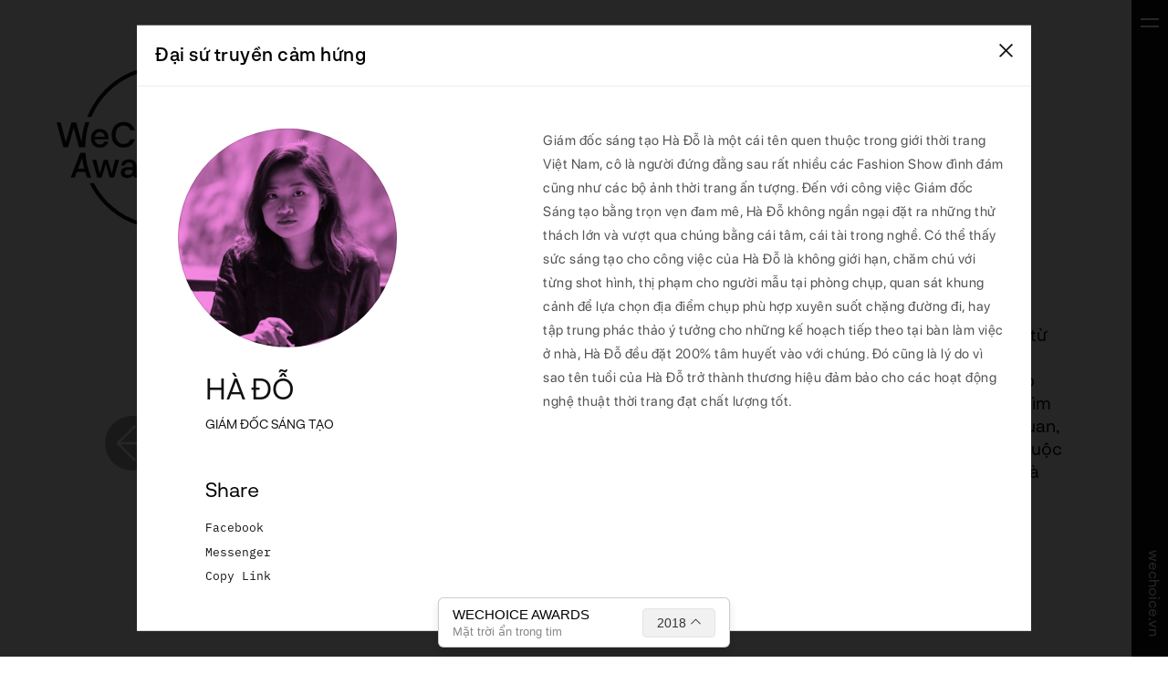

--- FILE ---
content_type: text/html; charset=utf-8
request_url: https://2018.wechoice.vn/su-gia/ha-do-766.htm
body_size: 33933
content:






<!DOCTYPE html>

<html xmlns="http://www.w3.org/1999/xhtml">
<head><meta charset="utf-8" /><meta http-equiv="X-UA-Compatible" content="IE=edge" /><title>
	Hà Đỗ - WeChoice Awards 2018 - Mặt trời ẩn trong tim - 
</title><meta id="metaDescription" name="description" content="Hà Đỗ" /><meta id="metaNewKeywords" name="news_keywords" /><meta id="fbTitle" property="og:title" content="Hà Đỗ - WeChoice Awards 2018 - Mặt trời ẩn trong tim" /><meta id="fbDescription" property="og:description" content="Hà Đỗ" /><meta id="fbImage" property="og:image" content="https://channel.mediacdn.vn/thumb_w/600/2018/12/27/hado-15458765133371788184136.jpg" /><meta id="fbUrl" property="og:url" content="https://2018.wechoice.vn/su-gia/ha-do-766.htm" /><meta id="fbSiteName" property="og:site_name" content="wechoice.vn" /><meta id="fbType" property="og:type" content="article" /><link rel="shortcut icon" href="https://kenh14cdn.com/web_images/WCA2018-Favicon.png" type="image/png" />







<link href="https://kenh14cdn.com/web_css/wca2018-main-0102.min.css" rel="stylesheet" />





<script src="https://kenh14cdn.com/web_js/wca2018-main-0102.min.js"></script>

<script src="https://adminplayer.sohatv.vn/resource/init-script/playerInitScript.js"></script>
<script type="text/javascript" src="https://mingid.vcmedia.vn/js/mingid_core.js?t=101"></script>
<script src="https://media1.admicro.vn/core/admcore.js"></script>

<script>
    var appSettings = {
        loginId : '0',
        fullName : '',
        email : '',
        avatar : '',
    }

    var apiVote = 'https://api2018.wechoice.vn';

    $(document).ready(function () {
        $(".menu_toggle-icon").on("click", function () {
            $('body').toggleClass("wca18-menu-is-active");
        });

        $('.animate-element').addClass('animated');
        var windowW = $(window).width();

        if (windowW > 800) {
            $('.VCSortableInPreviewMode[type="LayoutAlbum"]').addClass('LastestLayoutAlbum');
            SmartAlbumLayout();

        } else {
            $(".wca18-header_wrapper").sticky({ topSpacing: 0 });
            $('.nav-col_back').insertAfter('.wca18-main-menu');
        }

        
    });


</script>

    <!-- Load Facebook SDK for JavaScript -->
<div id="fb-root"></div>
<script>(function(d, s, id) {
  var js, fjs = d.getElementsByTagName(s)[0];
  if (d.getElementById(id)) return;
  js = d.createElement(s); js.id = id;
  js.src = "https://connect.facebook.net/vi_VN/sdk.js#xfbml=1&version=v2.6";
  fjs.parentNode.insertBefore(js, fjs);
}(document, 'script', 'facebook-jssdk'));</script>

    
    <script>
        (function(i,s,o,g,r,a,m){i['GoogleAnalyticsObject']=r;i[r]=i[r]||function(){
            (i[r].q=i[r].q||[]).push(arguments)},i[r].l=1*new Date();a=s.createElement(o),
                m=s.getElementsByTagName(o)[0];a.async=1;a.src=g;m.parentNode.insertBefore(a,m)
        })(window,document,'script','https://www.google-analytics.com/analytics.js','ga');

        ga('create', 'UA-47072590-7', 'auto');
        ga('send', 'pageview');

    </script>

    <script type="text/javascript">
    (function () {
         var a = document.createElement("script");
         a.type = "text/javascript"; a.async = !0;
         a.src = "//media1.admicro.vn/core/analytics.js";
         var b = document.getElementsByTagName("script")[0];
         b.parentNode.insertBefore(a, b);
         window.admicro_analytics_q = window.admicro_analytics_q || [];
         window.admicro_analytics_q.push({event: "pageviews", domain: "wechoice.vn", id: 71});
        })();
    </script>

    <!-- Admicro Tracking Code -->
    <script type="text/javascript">
(function () {
	var a = ["//static.amcdn.vn/core/analytics.js", "//static.amcdn.vn/cpa/amc-core.min.js"];
	for (var i in a) {var b = document.createElement("script");b.type = "text/javascript"; b.async = !0; b.src = a[i];
	var c = document.getElementsByTagName("script")[0]; c.parentNode.insertBefore(b, c);}
	window.admicro_analytics_q = window.admicro_analytics_q || [];
	window.admicro_analytics_q.push({event: "pageviews", domain: "wechoice.vn", id: 71});
	window.admicro_cpa_q = window.admicro_cpa_q || [];
	window.admicro_cpa_q.push(		
		{event: "retargeting", id: 5617}
	);
})();
    </script>
    <!-- End Admicro Tracking Code -->


</head>
<body>
    
    <div class="wca18-wrapper wca18-official-ambassador">
        




<div class="wca18-header">
    <div class="wca18-header_wrapper">
        <div class="wca18-main-logo">
            <a href="/" class="logo_wrapper">
                <svg width="126" height="110" viewBox="0 0 126 110">
                    <path d="M121.706,76.409 C118.955,82.958 115.015,88.840 109.998,93.891 C104.981,98.942 99.138,102.907 92.633,105.677 C85.896,108.546 78.741,110.000 71.367,110.000 C63.992,110.000 56.836,108.546 50.100,105.677 C43.595,102.907 37.752,98.942 32.735,93.891 C28.419,89.546 24.902,84.587 22.251,79.116 L25.141,79.116 C27.593,83.878 30.748,88.219 34.559,92.055 C39.340,96.867 44.907,100.646 51.105,103.285 C57.522,106.018 64.339,107.403 71.367,107.403 C78.394,107.403 85.211,106.018 91.628,103.285 C97.826,100.646 103.393,96.867 108.174,92.055 C112.955,87.241 116.709,81.637 119.330,75.397 C122.044,68.937 123.420,62.075 123.420,55.000 C123.420,47.925 122.044,41.062 119.330,34.603 C116.709,28.363 112.955,22.758 108.174,17.946 C103.393,13.132 97.826,9.354 91.628,6.714 C85.211,3.982 78.394,2.597 71.367,2.597 C64.339,2.597 57.522,3.982 51.105,6.714 C44.907,9.354 39.340,13.132 34.559,17.946 C29.794,22.741 26.051,28.324 23.431,34.538 L20.641,34.538 C20.767,34.222 20.895,33.906 21.027,33.591 C23.779,27.041 27.718,21.160 32.735,16.109 C37.752,11.058 43.595,7.093 50.100,4.323 C56.836,1.454 63.992,0.000 71.367,0.000 C78.741,0.000 85.896,1.454 92.633,4.323 C99.138,7.093 104.981,11.058 109.998,16.109 C115.015,21.160 118.955,27.041 121.706,33.591 C124.555,40.372 126.000,47.576 126.000,55.000 C126.000,62.425 124.555,69.628 121.706,76.409 ZM19.318,54.980 L15.125,55.000 L11.509,41.827 L7.710,55.000 L4.620,55.000 L-0.000,38.192 L2.767,38.192 L6.214,51.577 L10.013,38.192 L13.196,38.192 L16.844,51.562 C17.120,46.985 17.954,42.505 19.337,38.171 L22.053,38.171 C20.238,43.564 19.319,49.201 19.318,54.980 ZM24.834,44.377 C25.913,43.220 27.344,42.653 29.126,42.653 C30.884,42.653 32.291,43.196 33.370,44.306 C34.449,45.415 34.988,46.879 34.988,48.697 L34.988,49.665 L25.796,49.665 C25.820,51.860 27.250,53.112 29.196,53.112 C30.627,53.112 31.799,52.427 32.268,51.128 L34.871,51.128 C34.215,53.607 32.057,55.236 29.149,55.236 C27.344,55.236 25.913,54.670 24.834,53.513 C23.732,52.356 23.193,50.845 23.193,48.933 C23.193,47.044 23.732,45.534 24.834,44.377 ZM32.385,47.870 C32.268,45.817 30.931,44.707 29.126,44.707 C27.344,44.707 26.007,45.864 25.820,47.870 L32.385,47.870 ZM35.842,75.462 L33.121,66.255 L30.378,75.462 L27.469,75.462 L24.046,63.375 L26.742,63.375 L29.088,72.629 L31.808,63.375 L34.481,63.375 L37.155,72.629 L39.430,63.375 L42.126,63.375 L38.726,75.462 L35.842,75.462 ZM39.256,52.852 C37.779,51.294 37.052,49.240 37.052,46.714 C37.052,44.141 37.802,42.039 39.280,40.410 C40.757,38.782 42.703,37.955 45.142,37.955 C49.059,37.955 51.802,40.080 52.740,43.598 L49.832,43.598 C49.012,41.449 47.440,40.387 45.095,40.387 C43.477,40.387 42.211,40.953 41.249,42.110 C40.288,43.267 39.796,44.754 39.796,46.619 C39.796,48.460 40.265,49.948 41.226,51.057 C42.188,52.191 43.453,52.757 45.072,52.757 C47.417,52.757 49.012,51.695 49.832,49.547 L52.740,49.547 C51.802,53.017 48.988,55.213 45.048,55.213 C42.657,55.213 40.733,54.434 39.256,52.852 ZM51.624,73.928 C50.943,74.990 49.443,75.698 47.591,75.698 C44.941,75.698 43.252,74.282 43.252,71.992 C43.252,69.820 44.706,68.427 47.825,68.427 L51.319,68.427 L51.319,67.814 C51.319,66.090 50.311,65.217 48.692,65.217 C47.098,65.217 46.066,66.019 45.996,67.271 L43.627,67.271 C43.697,64.697 45.785,63.139 48.787,63.139 C51.788,63.139 53.899,64.721 53.899,67.837 L53.899,72.724 C53.899,73.361 54.133,73.527 54.695,73.527 L55.141,73.527 L55.141,75.462 L53.688,75.462 C52.491,75.462 51.788,74.943 51.624,73.928 ZM51.319,70.198 L48.177,70.198 C46.652,70.198 45.902,70.765 45.902,71.874 C45.902,73.031 46.793,73.645 48.177,73.645 C50.053,73.645 51.319,72.606 51.319,70.694 L51.319,70.198 ZM75.426,73.621 C74.676,74.872 73.081,75.698 71.275,75.698 C69.587,75.698 68.227,75.132 67.172,74.022 C66.116,72.913 65.577,71.379 65.577,69.442 C65.577,67.483 66.116,65.925 67.195,64.792 C68.251,63.682 69.611,63.116 71.275,63.116 C73.128,63.116 74.652,63.894 75.402,65.146 L75.402,57.922 L77.982,57.922 L77.982,75.462 L75.637,75.462 L75.426,73.621 ZM71.791,65.429 C69.657,65.429 68.227,67.011 68.227,69.442 C68.227,71.898 69.657,73.408 71.791,73.408 C73.855,73.408 75.355,71.898 75.355,69.442 C75.355,67.011 73.855,65.406 71.791,65.429 ZM74.947,55.236 C73.142,55.236 71.665,54.646 70.515,53.489 C69.367,52.332 68.780,50.821 68.780,48.956 C68.780,47.092 69.367,45.581 70.515,44.400 C71.665,43.243 73.142,42.653 74.947,42.653 C76.777,42.653 78.277,43.243 79.426,44.400 C80.576,45.581 81.139,47.092 81.139,48.956 C81.139,50.821 80.576,52.332 79.426,53.489 C78.277,54.646 76.777,55.236 74.947,55.236 ZM77.550,45.958 C76.894,45.227 76.026,44.849 74.947,44.849 C73.869,44.849 73.001,45.227 72.368,45.958 C71.735,46.690 71.407,47.682 71.407,48.933 C71.407,50.184 71.735,51.175 72.391,51.907 C73.024,52.639 73.892,53.017 74.947,53.017 C77.105,53.017 78.512,51.412 78.512,48.933 C78.512,47.682 78.184,46.690 77.550,45.958 ZM83.765,55.000 L83.765,42.913 L86.321,42.913 L86.321,55.000 L83.765,55.000 ZM83.624,37.955 L86.462,37.955 L86.462,40.647 L83.624,40.647 L83.624,37.955 ZM89.285,74.683 C88.324,75.368 87.104,75.698 85.627,75.698 C84.056,75.698 82.766,75.345 81.781,74.636 C80.796,73.928 80.304,72.984 80.280,71.803 L82.836,71.803 C82.860,73.031 83.985,73.786 85.580,73.786 C87.175,73.786 88.089,73.196 88.089,72.134 C88.089,71.190 87.597,70.717 86.260,70.505 L83.844,70.080 C81.664,69.702 80.585,68.592 80.585,66.727 C80.585,65.665 81.054,64.792 81.968,64.131 C82.883,63.470 84.056,63.139 85.439,63.139 C88.441,63.139 90.505,64.603 90.528,66.964 L87.995,66.964 C87.972,65.760 86.940,65.051 85.439,65.051 C84.032,65.051 83.141,65.665 83.141,66.633 C83.141,67.483 83.704,67.884 85.088,68.144 L87.456,68.569 C89.637,68.970 90.715,70.080 90.715,71.898 C90.715,73.102 90.247,74.022 89.285,74.683 ZM100.291,69.220 C99.551,69.220 98.971,68.956 98.565,68.420 C98.159,67.883 97.953,67.179 97.953,66.290 C97.953,65.401 98.159,64.689 98.565,64.153 C98.971,63.624 99.551,63.360 100.291,63.360 C101.030,63.360 101.611,63.624 102.032,64.161 C102.454,64.697 102.661,65.401 102.661,66.290 C102.661,67.179 102.454,67.883 102.032,68.420 C101.611,68.956 101.030,69.220 100.291,69.220 ZM101.380,64.705 C101.126,64.328 100.760,64.136 100.291,64.136 C99.360,64.136 98.843,64.945 98.843,66.290 C98.843,67.635 99.360,68.443 100.291,68.443 C101.237,68.443 101.762,67.635 101.762,66.290 C101.762,65.618 101.635,65.089 101.380,64.705 ZM110.494,67.467 C110.494,67.979 110.303,68.396 109.913,68.724 C109.523,69.052 109.014,69.220 108.370,69.220 C107.734,69.220 107.225,69.060 106.835,68.732 C106.446,68.411 106.255,67.995 106.255,67.483 C106.255,66.882 106.613,66.314 107.129,66.057 C106.692,65.786 106.477,65.393 106.477,64.873 C106.477,64.416 106.652,64.056 107.002,63.776 C107.352,63.496 107.805,63.360 108.370,63.360 C108.935,63.360 109.396,63.496 109.754,63.776 C110.104,64.056 110.279,64.424 110.279,64.881 C110.279,65.393 110.064,65.786 109.626,66.057 C110.144,66.314 110.494,66.859 110.494,67.467 ZM109.142,64.273 C108.951,64.120 108.696,64.048 108.378,64.048 C108.060,64.048 107.805,64.120 107.615,64.273 C107.416,64.424 107.320,64.633 107.320,64.897 C107.320,65.161 107.416,65.369 107.615,65.530 C107.805,65.690 108.060,65.770 108.378,65.770 C108.696,65.770 108.951,65.690 109.142,65.530 C109.332,65.369 109.428,65.161 109.428,64.897 C109.428,64.633 109.332,64.424 109.142,64.273 ZM109.277,66.730 C109.046,66.546 108.752,66.458 108.378,66.458 C108.004,66.458 107.710,66.546 107.487,66.730 C107.257,66.914 107.146,67.162 107.146,67.467 C107.146,67.771 107.257,68.011 107.479,68.195 C107.702,68.380 108.004,68.467 108.378,68.467 C108.752,68.467 109.054,68.380 109.277,68.195 C109.499,68.011 109.611,67.771 109.611,67.467 C109.611,67.162 109.499,66.914 109.277,66.730 ZM105.237,63.440 L105.237,69.140 L104.370,69.140 L104.370,64.345 L103.098,64.985 L103.098,64.104 L104.370,63.440 L105.237,63.440 ZM104.167,44.377 C105.245,43.220 106.675,42.653 108.458,42.653 C110.217,42.653 111.623,43.196 112.702,44.306 C113.782,45.415 114.320,46.879 114.320,48.697 L114.320,49.665 L105.128,49.665 C105.151,51.860 106.582,53.112 108.528,53.112 C109.959,53.112 111.131,52.427 111.600,51.128 L114.203,51.128 C113.546,53.607 111.390,55.236 108.481,55.236 C106.675,55.236 105.245,54.670 104.167,53.513 C103.064,52.356 102.525,50.845 102.525,48.933 C102.525,47.044 103.064,45.534 104.167,44.377 ZM111.718,47.870 C111.600,45.817 110.264,44.707 108.458,44.707 C106.675,44.707 105.339,45.864 105.151,47.870 L111.718,47.870 ZM88.971,48.933 C88.971,47.044 89.510,45.534 90.612,44.377 C91.714,43.220 93.145,42.653 94.951,42.653 C97.882,42.653 100.062,44.353 100.696,47.257 L97.929,47.257 C97.530,45.769 96.381,44.896 94.951,44.896 C92.910,44.896 91.597,46.407 91.597,48.933 C91.597,51.553 92.910,52.970 94.880,52.970 C96.452,52.970 97.483,52.143 97.976,50.514 L100.696,50.514 C100.109,53.442 97.905,55.236 94.927,55.236 C93.145,55.236 91.714,54.670 90.612,53.513 C89.510,52.356 88.971,50.845 88.971,48.933 ZM95.336,64.168 C94.740,64.168 94.294,64.585 94.271,65.185 L93.396,65.185 C93.420,64.617 93.611,64.176 93.984,63.848 C94.358,63.520 94.804,63.360 95.336,63.360 C95.909,63.360 96.379,63.512 96.736,63.808 C97.094,64.112 97.277,64.537 97.277,65.081 C97.277,65.810 96.919,66.306 96.187,66.939 L94.652,68.307 L97.269,68.307 L97.269,69.140 L93.452,69.140 L93.452,68.339 L95.591,66.402 C96.139,65.898 96.355,65.585 96.362,65.161 C96.370,64.545 95.996,64.168 95.336,64.168 ZM55.132,37.460 L57.688,37.460 L57.688,44.471 C58.439,43.267 59.705,42.653 61.487,42.653 C62.824,42.653 63.950,43.078 64.888,43.904 C65.802,44.754 66.271,46.124 66.271,48.012 L66.271,55.000 L63.715,55.000 L63.715,48.413 C63.715,46.124 62.683,45.014 60.831,45.038 C58.837,45.038 57.688,46.407 57.688,48.484 L57.688,55.000 L55.132,55.000 L55.132,37.460 ZM57.322,75.462 L57.322,63.375 L59.667,63.375 L59.972,64.933 C60.441,64.013 61.497,63.375 62.809,63.375 L64.380,63.375 L64.380,65.689 L62.669,65.689 C60.817,65.689 59.902,66.798 59.902,69.017 L59.902,75.462 L57.322,75.462 ZM19.436,58.654 C19.829,64.439 21.158,70.056 23.402,75.397 C23.411,75.419 23.421,75.441 23.430,75.462 L22.359,75.462 L22.114,75.462 L20.640,75.462 L20.640,75.462 C20.134,74.194 19.679,72.910 19.270,71.614 L13.648,71.614 L12.218,75.462 L9.521,75.462 L15.923,58.654 L19.436,58.654 ZM18.641,69.466 C17.995,67.077 17.513,64.648 17.194,62.185 L17.190,62.171 L14.469,69.466 L18.641,69.466 Z" fill="#111"></path>
                </svg>
            </a>
        </div>
        <div class="wca18-minimal-logo">
            <a href="/" class="logo_wrapper">
                <svg width="90" height="25" viewBox="0 0 90 25">
                    <path d="M79.390,11.933 L79.390,10.634 L90.000,10.634 L90.000,11.933 L79.390,11.933 ZM89.144,8.084 C88.574,8.577 87.821,8.817 86.874,8.817 C85.950,8.817 85.197,8.577 84.626,8.095 C84.056,7.614 83.770,6.983 83.770,6.216 C83.770,5.402 84.239,4.624 84.923,4.245 C84.352,3.844 84.067,3.283 84.067,2.573 C84.067,1.908 84.330,1.369 84.854,0.957 C85.379,0.544 86.053,0.338 86.885,0.338 C87.718,0.338 88.391,0.544 88.928,0.957 C89.453,1.381 89.714,1.919 89.714,2.584 C89.714,3.283 89.430,3.844 88.859,4.257 C89.532,4.624 90.000,5.356 90.000,6.182 C90.000,6.961 89.714,7.591 89.144,8.084 ZM86.897,1.553 C86.121,1.553 85.596,1.988 85.596,2.629 C85.596,3.283 86.121,3.718 86.897,3.718 C87.661,3.718 88.174,3.283 88.174,2.629 C88.174,1.988 87.661,1.553 86.897,1.553 ZM86.897,4.956 C85.995,4.956 85.379,5.460 85.379,6.193 C85.379,6.571 85.516,6.880 85.801,7.121 C86.086,7.362 86.452,7.476 86.897,7.476 C87.341,7.476 87.707,7.362 87.992,7.121 C88.265,6.880 88.402,6.571 88.402,6.193 C88.402,5.460 87.798,4.956 86.897,4.956 ZM80.827,2.080 L79.035,2.962 L79.035,1.381 L80.827,0.453 L82.413,0.453 L82.413,8.703 L80.827,8.703 L80.827,2.080 ZM75.191,24.695 L73.338,19.587 L64.210,19.587 L62.323,24.695 L57.405,24.695 L66.601,0.338 L71.317,0.338 L80.479,24.695 L75.191,24.695 ZM68.825,7.003 L65.557,15.900 L72.024,15.900 L68.825,7.003 ZM45.676,20.568 C48.539,20.568 50.796,19.181 51.739,16.509 L57.027,16.509 C56.421,19.080 55.108,21.143 53.087,22.666 C51.032,24.222 48.539,25.000 45.609,25.000 C42.106,25.000 39.276,23.884 37.154,21.617 C34.998,19.384 33.921,16.407 33.921,12.720 C33.921,8.998 34.998,5.954 37.154,3.552 C39.310,1.184 42.207,-0.000 45.845,-0.000 C51.638,-0.000 55.781,3.213 57.027,8.491 L51.739,8.491 C50.796,5.819 48.606,4.431 45.743,4.431 C43.656,4.431 42.004,5.176 40.758,6.630 C39.512,8.119 38.906,10.081 38.906,12.517 C38.906,17.388 41.499,20.568 45.676,20.568 ZM21.861,24.695 L16.977,6.732 L11.891,24.695 L6.468,24.695 L-0.000,0.338 L5.053,0.338 L9.398,18.572 L14.450,0.338 L19.773,0.338 L24.489,18.606 L29.002,0.338 L33.921,0.338 L27.284,24.695 L21.861,24.695 Z" fill="#111"></path>
                </svg>
            </a>
        </div>
        <div class="wca18-main-menu">
            <div class="menu_toggle-icon">
                <div class="icon_wrapper">
                    <div class="icon_line icon_line-1"></div>
                    <div class="icon_line icon_line-2"></div>
                </div>
            </div>
            <div class="menu_expand">
                <div class="menu_expand_wrapper">
                    <ul class="menu_links-ul">
                        <li class="menu_link-li">
                            <a href="/" data-reveal="1">Trang chủ</a>
                        </li>
                    </ul>
                    <ul class="menu_links-ul">
                        <li class="menu_link-li">
                            <a href="/nhan-vat-truyen-cam-hung.htm" data-reveal="2" data-loading="Nhân vật truyền cảm hứng">Nhân vật truyền cảm hứng</a>
                        </li>
                        <li class="menu_link-li">
                            <a href="/doi-song-gioi-tre.htm" data-reveal="3" data-loading="Đời sống giới trẻ">Đời sống giới trẻ</a>
                        </li>
                        <li class="menu_link-li">
                            <a href="/giai-tri.htm" data-reveal="4" data-loading="Giải trí">Giải trí</a>
                        </li>
                        <li class="menu_link-li">
                            <a href="/chien-dich-csr.htm" data-reveal="5" data-loading="Chiến dịch CSR">Dự án CSR Truyền cảm hứng</a>
                        </li>
                    </ul>
                    <ul class="menu_links-ul">
                        <li class="menu_link-li">
                            <a href="/gala.htm" data-loading="Gala" data-reveal="6">Gala</a>
                        </li>
                        <li class="menu_link-li">
                            <a href="/hoi-dong-tham-dinh.htm" data-loading="Hội đồng thẩm định" data-reveal="6">Hội đồng thẩm định</a>
                        </li>
                        <li class="menu_link-li">
                            <a href="/we-do.htm" data-loading="We Do" data-reveal="6">We Do</a>
                        </li>
                        <li class="menu_link-li">
                            <a href="/su-gia.htm" data-loading="We Do" data-reveal="6">Sứ giả truyền cảm hứng</a>
                        </li>
                        <li class="menu_link-li">
                            <a href="/gioi-thieu.htm" data-loading="Giới thiệu" data-reveal="6">Giới thiệu</a>
                        </li>
                        <li class="menu_link-li">
                            <a href="/tin-tuc.htm" data-reveal="6" data-loading="Tin tức" target="_blank">Tin tức</a>
                        </li>
                    </ul>
                    
                    <div class="menu_copyright-text">
                        <p>Bản quyền thuộc về<br>Công ty cổ phần VCCorp</p>
                    </div>
                </div>
            </div>
        </div>
    </div><!-- End .wca18-header_wrapper -->
</div> <!-- End .wca18-header -->
        
<div style="display:none;">
    Error: Object reference not set to an instance of an object.
</div>
        
<input type="hidden" id="sessionpage" value="https://2018.wechoice.vn/su-gia/ha-do-766.htm" />
        
    
<div class="wca18-bodycontent">
    <div class="wca18-official-homepage-body">
        <div class="homepage_main-nomination-category">
            <div class="nomination-category_header">
                <div class="category_header_logo">
                    <a href="/" class="logo_wrapper">
                        <i>
                            <svg width="286" height="250" viewBox="0 0 286 250">
                                <path d="M276.253,173.657 C270.009,188.541 261.067,201.909 249.679,213.389 C238.291,224.868 225.028,233.880 210.261,240.175 C194.971,246.694 178.730,250.000 161.991,250.000 C145.251,250.000 129.009,246.694 113.720,240.175 C98.953,233.880 85.691,224.868 74.303,213.389 C64.507,203.515 56.524,192.243 50.506,179.810 L57.068,179.810 C62.633,190.632 69.793,200.498 78.444,209.215 C89.294,220.153 101.931,228.742 116.000,234.740 C130.565,240.950 146.039,244.097 161.991,244.097 C177.944,244.097 193.416,240.950 207.981,234.740 C222.049,228.742 234.686,220.153 245.537,209.215 C256.390,198.276 264.910,185.539 270.860,171.357 C277.022,156.677 280.144,141.079 280.144,125.001 C280.144,108.920 277.022,93.323 270.860,78.642 C264.910,64.462 256.390,51.724 245.537,40.786 C234.686,29.847 222.049,21.258 207.981,15.259 C193.416,9.051 177.944,5.902 161.991,5.902 C146.039,5.902 130.565,9.051 116.000,15.259 C101.931,21.258 89.294,29.847 78.444,40.786 C67.628,51.685 59.133,64.374 53.185,78.496 L46.853,78.496 C47.138,77.776 47.428,77.058 47.728,76.344 C53.973,61.457 62.915,48.091 74.303,36.611 C85.691,25.133 98.953,16.121 113.720,9.826 C129.009,3.305 145.251,0.000 161.991,0.000 C178.730,0.000 194.971,3.305 210.261,9.826 C225.028,16.121 238.291,25.133 249.679,36.611 C261.067,48.091 270.009,61.457 276.253,76.344 C282.721,91.755 286.001,108.127 286.001,125.001 C286.001,141.874 282.721,158.244 276.253,173.657 ZM43.850,124.955 L34.332,125.001 L26.124,95.062 L17.501,125.001 L10.485,125.001 L-0.001,86.799 L6.281,86.799 L14.105,117.220 L22.728,86.799 L29.953,86.799 L38.234,117.186 C38.861,106.784 40.753,96.602 43.891,86.754 L50.057,86.754 C45.936,99.008 43.851,111.821 43.850,124.955 ZM56.369,100.856 C58.818,98.227 62.066,96.939 66.110,96.939 C70.102,96.939 73.296,98.173 75.745,100.695 C78.193,103.216 79.418,106.543 79.418,110.675 L79.418,112.875 L58.553,112.875 C58.606,117.863 61.852,120.708 66.270,120.708 C69.518,120.708 72.179,119.152 73.243,116.201 L79.150,116.201 C77.662,121.835 72.764,125.536 66.164,125.536 C62.066,125.536 58.818,124.249 56.369,121.621 C53.868,118.992 52.644,115.556 52.644,111.211 C52.644,106.919 53.868,103.485 56.369,100.856 ZM73.510,108.796 C73.243,104.129 70.210,101.607 66.110,101.607 C62.066,101.607 59.031,104.236 58.606,108.796 L73.510,108.796 ZM81.355,171.505 L75.180,150.580 L68.952,171.505 L62.351,171.505 L54.580,144.035 L60.701,144.035 L66.025,165.067 L72.199,144.035 L78.267,144.035 L84.336,165.067 L89.500,144.035 L95.620,144.035 L87.902,171.505 L81.355,171.505 ZM89.105,120.118 C85.752,116.577 84.102,111.908 84.102,106.168 C84.102,100.319 85.804,95.543 89.159,91.841 C92.513,88.140 96.930,86.262 102.466,86.262 C111.355,86.262 117.581,91.092 119.711,99.085 L113.111,99.085 C111.249,94.203 107.681,91.788 102.359,91.788 C98.687,91.788 95.812,93.075 93.630,95.705 C91.448,98.334 90.330,101.714 90.330,105.952 C90.330,110.137 91.395,113.518 93.577,116.039 C95.760,118.615 98.632,119.903 102.306,119.903 C107.628,119.903 111.249,117.489 113.111,112.606 L119.711,112.606 C117.581,120.493 111.195,125.483 102.253,125.483 C96.824,125.483 92.459,123.713 89.105,120.118 ZM117.178,168.018 C115.633,170.433 112.228,172.042 108.023,172.042 C102.008,172.042 98.176,168.823 98.176,163.619 C98.176,158.681 101.475,155.517 108.555,155.517 L116.486,155.517 L116.486,154.123 C116.486,150.205 114.197,148.219 110.524,148.219 C106.905,148.219 104.563,150.044 104.403,152.889 L99.027,152.889 C99.186,147.039 103.924,143.499 110.738,143.499 C117.551,143.499 122.342,147.092 122.342,154.175 L122.342,165.281 C122.342,166.731 122.874,167.106 124.150,167.106 L125.162,167.106 L125.162,171.505 L121.862,171.505 C119.147,171.505 117.551,170.325 117.178,168.018 ZM116.486,159.540 L109.354,159.540 C105.893,159.540 104.192,160.829 104.192,163.350 C104.192,165.979 106.212,167.374 109.354,167.374 C113.612,167.374 116.486,165.014 116.486,160.668 L116.486,159.540 ZM171.205,167.322 C169.502,170.164 165.883,172.042 161.783,172.042 C157.951,172.042 154.864,170.753 152.469,168.232 C150.073,165.710 148.849,162.224 148.849,157.824 C148.849,153.371 150.073,149.829 152.522,147.253 C154.918,144.732 158.005,143.444 161.783,143.444 C165.989,143.444 169.448,145.214 171.152,148.060 L171.152,131.641 L177.006,131.641 L177.006,171.505 L171.684,171.505 L171.205,167.322 ZM162.954,148.703 C158.111,148.703 154.864,152.297 154.864,157.824 C154.864,163.403 158.111,166.838 162.954,166.838 C167.639,166.838 171.044,163.403 171.044,157.824 C171.044,152.297 167.639,148.649 162.954,148.703 ZM170.119,125.536 C166.021,125.536 162.667,124.196 160.059,121.565 C157.452,118.937 156.121,115.503 156.121,111.264 C156.121,107.027 157.452,103.593 160.059,100.910 C162.667,98.280 166.021,96.939 170.119,96.939 C174.271,96.939 177.677,98.280 180.285,100.910 C182.894,103.593 184.172,107.027 184.172,111.264 C184.172,115.503 182.894,118.937 180.285,121.565 C177.677,124.196 174.271,125.536 170.119,125.536 ZM176.027,104.451 C174.537,102.787 172.567,101.929 170.119,101.929 C167.671,101.929 165.700,102.787 164.264,104.451 C162.827,106.114 162.082,108.368 162.082,111.211 C162.082,114.054 162.827,116.307 164.317,117.971 C165.754,119.635 167.723,120.493 170.119,120.493 C175.016,120.493 178.210,116.844 178.210,111.211 C178.210,108.368 177.464,106.114 176.027,104.451 ZM190.134,125.001 L190.134,97.530 L195.935,97.530 L195.935,125.001 L190.134,125.001 ZM189.814,86.262 L196.254,86.262 L196.254,92.379 L189.814,92.379 L189.814,86.262 ZM202.662,169.734 C200.481,171.291 197.713,172.042 194.360,172.042 C190.794,172.042 187.865,171.237 185.630,169.628 C183.395,168.018 182.277,165.871 182.224,163.190 L188.025,163.190 C188.079,165.979 190.633,167.696 194.252,167.696 C197.873,167.696 199.948,166.354 199.948,163.940 C199.948,161.794 198.831,160.721 195.796,160.239 L190.313,159.272 C185.365,158.414 182.916,155.892 182.916,151.653 C182.916,149.240 183.979,147.253 186.055,145.751 C188.131,144.249 190.794,143.499 193.934,143.499 C200.747,143.499 205.431,146.825 205.483,152.191 L199.735,152.191 C199.682,149.453 197.340,147.844 193.934,147.844 C190.739,147.844 188.717,149.240 188.717,151.439 C188.717,153.371 189.995,154.282 193.135,154.873 L198.510,155.839 C203.462,156.751 205.910,159.272 205.910,163.403 C205.910,166.140 204.846,168.232 202.662,169.734 ZM227.644,157.317 C225.964,157.317 224.648,156.717 223.726,155.500 C222.806,154.279 222.337,152.680 222.337,150.659 C222.337,148.640 222.806,147.019 223.726,145.801 C224.648,144.600 225.964,144.000 227.644,144.000 C229.322,144.000 230.640,144.600 231.597,145.819 C232.554,147.038 233.023,148.640 233.023,150.659 C233.023,152.680 232.554,154.279 231.597,155.500 C230.640,156.717 229.322,157.317 227.644,157.317 ZM230.116,147.056 C229.539,146.201 228.709,145.764 227.644,145.764 C225.531,145.764 224.359,147.602 224.359,150.659 C224.359,153.717 225.531,155.553 227.644,155.553 C229.791,155.553 230.983,153.717 230.983,150.659 C230.983,149.131 230.695,147.929 230.116,147.056 ZM250.804,153.333 C250.804,154.497 250.370,155.444 249.485,156.190 C248.600,156.936 247.445,157.317 245.983,157.317 C244.539,157.317 243.384,156.956 242.499,156.210 C241.615,155.480 241.182,154.536 241.182,153.370 C241.182,152.005 241.994,150.714 243.166,150.130 C242.174,149.513 241.687,148.622 241.687,147.438 C241.687,146.401 242.084,145.583 242.878,144.946 C243.673,144.310 244.701,144.000 245.983,144.000 C247.265,144.000 248.311,144.310 249.124,144.946 C249.919,145.583 250.315,146.419 250.315,147.457 C250.315,148.622 249.828,149.513 248.834,150.130 C250.009,150.714 250.804,151.951 250.804,153.333 ZM247.734,146.075 C247.302,145.728 246.723,145.563 246.002,145.563 C245.279,145.563 244.701,145.728 244.268,146.075 C243.818,146.419 243.600,146.892 243.600,147.493 C243.600,148.093 243.818,148.566 244.268,148.931 C244.701,149.295 245.279,149.476 246.002,149.476 C246.723,149.476 247.302,149.295 247.734,148.931 C248.167,148.566 248.384,148.093 248.384,147.493 C248.384,146.892 248.167,146.419 247.734,146.075 ZM248.041,151.659 C247.517,151.241 246.850,151.041 246.002,151.041 C245.153,151.041 244.485,151.241 243.979,151.659 C243.456,152.077 243.203,152.643 243.203,153.333 C243.203,154.025 243.456,154.571 243.961,154.989 C244.466,155.408 245.153,155.608 246.002,155.608 C246.850,155.608 247.536,155.408 248.041,154.989 C248.546,154.571 248.799,154.025 248.799,153.333 C248.799,152.643 248.546,152.077 248.041,151.659 ZM238.871,144.181 L238.871,157.137 L236.904,157.137 L236.904,146.238 L234.015,147.692 L234.015,145.691 L236.904,144.181 L238.871,144.181 ZM236.441,100.856 C238.889,98.227 242.136,96.939 246.181,96.939 C250.176,96.939 253.367,98.173 255.816,100.695 C258.266,103.216 259.489,106.543 259.489,110.675 L259.489,112.875 L238.624,112.875 C238.677,117.863 241.924,120.708 246.342,120.708 C249.589,120.708 252.250,119.152 253.316,116.201 L259.222,116.201 C257.733,121.835 252.837,125.536 246.236,125.536 C242.136,125.536 238.889,124.249 236.441,121.621 C233.940,118.992 232.715,115.556 232.715,111.211 C232.715,106.919 233.940,103.485 236.441,100.856 ZM253.581,108.796 C253.316,104.129 250.281,101.607 246.181,101.607 C242.136,101.607 239.103,104.236 238.677,108.796 L253.581,108.796 ZM205.675,121.621 C203.175,118.992 201.949,115.556 201.949,111.211 C201.949,106.919 203.175,103.485 205.675,100.856 C208.177,98.227 211.424,96.939 215.523,96.939 C222.177,96.939 227.125,100.802 228.563,107.401 L222.283,107.401 C221.378,104.021 218.769,102.036 215.523,102.036 C210.892,102.036 207.910,105.471 207.910,111.211 C207.910,117.167 210.892,120.386 215.363,120.386 C218.930,120.386 221.271,118.508 222.389,114.805 L228.563,114.805 C227.233,121.458 222.230,125.536 215.469,125.536 C211.424,125.536 208.177,124.249 205.675,121.621 ZM216.399,145.838 C215.045,145.838 214.033,146.784 213.980,148.149 L211.993,148.149 C212.048,146.856 212.482,145.856 213.329,145.109 C214.178,144.363 215.189,144.000 216.399,144.000 C217.698,144.000 218.764,144.346 219.575,145.019 C220.387,145.710 220.802,146.674 220.802,147.912 C220.802,149.568 219.992,150.695 218.330,152.133 L214.845,155.244 L220.784,155.244 L220.784,157.137 L212.120,157.137 L212.120,155.317 L216.976,150.913 C218.221,149.768 218.710,149.057 218.727,148.093 C218.745,146.693 217.897,145.838 216.399,145.838 ZM125.142,85.135 L130.943,85.135 L130.943,101.071 C132.648,98.334 135.521,96.939 139.567,96.939 C142.601,96.939 145.155,97.904 147.285,99.782 C149.360,101.714 150.425,104.827 150.425,109.118 L150.425,125.001 L144.624,125.001 L144.624,110.030 C144.624,104.827 142.281,102.305 138.076,102.359 C133.552,102.359 130.943,105.471 130.943,110.192 L130.943,125.001 L125.142,125.001 L125.142,85.135 ZM130.113,171.505 L130.113,144.035 L135.436,144.035 L136.127,147.576 C137.192,145.483 139.588,144.035 142.567,144.035 L146.133,144.035 L146.133,149.294 L142.248,149.294 C138.045,149.294 135.967,151.814 135.967,156.857 L135.967,171.505 L130.113,171.505 ZM44.116,133.304 C45.009,146.451 48.025,159.218 53.118,171.357 C53.139,171.407 53.161,171.456 53.183,171.505 L50.751,171.505 L50.195,171.505 L46.850,171.505 L46.849,171.505 C45.701,168.622 44.668,165.705 43.741,162.759 L30.978,162.759 L27.732,171.505 L21.611,171.505 L36.143,133.304 L44.116,133.304 ZM42.313,157.877 C40.847,152.448 39.751,146.927 39.028,141.330 L39.018,141.299 L32.844,157.877 L42.313,157.877 Z" fill="#111"></path>
                            </svg>
                        </i>
                    </a>
                </div>
                <div class="category_header_info">
                    <div class="info_wrapper">
                        <h1 class="info_name">Sứ giả<br />
                            WeChoice</h1>
                    </div>
                </div>
                <div class="category_header_description">
                    <div class="description_wrapper">
                        <p>Đó là những người mang trong mình trái tim như mặt trời. Họ âm thầm lan tỏa hơi ấm của mình, truyền cảm hứng, lòng tin giúp chúng ta mỉm cười giữa những mịt mù cuộc sống.</p>
                    </div>
                </div>
            </div>
            <div class="nomination-category_body">
                <div class="body_content_ambassador">
                    <div class="ambassador_quotes">
                        <div class="ambassador_quotes_controller">
                            <div class="quotes_controller_wrapper">
                                <div class="quotes_controller_prev">
                                    <i>
                                        <svg width="47" height="40" viewBox="0 0 47 40">
                                            <path d="M47.000,18.776 L3.906,18.776 L21.327,1.732 L19.557,-0.000 L0.000,19.134 L0.000,20.866 L19.557,40.000 L21.327,38.268 L3.906,21.224 L47.000,21.224 L47.000,18.776 Z" fill="#fff"></path>
                                        </svg>
                                    </i>
                                </div>
                                <div class="quotes_controller_next">
                                    <i>
                                        <svg width="47" height="40" viewBox="0 0 47 40">
                                            <path d="M0.000,18.776 L43.094,18.776 L25.673,1.732 L27.443,-0.000 L47.000,19.134 L47.000,20.866 L27.443,40.000 L25.673,38.268 L43.094,21.224 L0.000,21.224 L0.000,18.776 Z" fill="#fff"></path>
                                        </svg>
                                    </i>
                                </div>
                            </div>
                        </div>
                        <div class="ambassador_quotes_slide">
                            <div class="ambassador_quotes_slide_container">
                                <ul class="ambassador_quotes_ul swiper-wrapper">
                                    
                                            <li class="ambassador_quotes_li swiper-slide">
                                                <div class="quote_wrapper">
                                                    <div class="quote_ava">
                                                        <a href="/su-gia/ngoc-nick-m-737.htm" data-id="737" class="ava_wrapper js-load-detail-sugia" title="Ngọc Nick M">
                                                            <img src="https://channel.mediacdn.vn/thumb_w/600/2018/12/19/ngoc-nickm-1545188022167929296909.jpg" alt="Ngọc Nick M">
                                                        </a>
                                                    </div>
                                                    <div class="quote_info">
                                                        <div class="quote_content">
                                                            <p>"Cảm hứng là một thứ chỉ có thể truyền tải từ người này sang người khác bằng những chuyện kể. Với tôi, WeChoice Awards là tập hợp những câu chuyện mà ở đó, chúng ta tìm thấy một nguồn năng lượng tích cực, lạc quan, giúp lan tỏa hơi ấm cũng như lòng tin vào cuộc sống để đọng lại sau đó là những nụ cười và cảm hứng bắt đầu một hành trình mới".</p>
                                                        </div>
                                                        <div class="quote_author">
                                                            <a class="author_name" href="javascript:;" title="Ngọc Nick M">Ngọc Nick M</a>
                                                            <div class="author_title">Nhà báo</div>
                                                        </div>
                                                    </div>
                                                </div>
                                            </li>
                                        
                                            <li class="ambassador_quotes_li swiper-slide">
                                                <div class="quote_wrapper">
                                                    <div class="quote_ava">
                                                        <a href="/su-gia/thac-si-nguyen-ngoc-duy-744.htm" data-id="744" class="ava_wrapper js-load-detail-sugia" title="Thạc sĩ Nguyễn Ngọc Duy">
                                                            <img src="https://channel.mediacdn.vn/thumb_w/600/2018/12/27/ngocduy-1545876600150808680035.jpg" alt="Thạc sĩ Nguyễn Ngọc Duy">
                                                        </a>
                                                    </div>
                                                    <div class="quote_info">
                                                        <div class="quote_content">
                                                            <p>“Với tôi, WeChoice Awards không chỉ là một cuộc bình chọn, mà nó còn là một nắm men siêu hạng làm lan tỏa và khơi dậy những giá trị nhân văn trong xã hội. Và đặc biệt hơn nó chỉ ra những ngọn hải đăng đầy cảm hứng và chân chính cho giới trẻ Việt hướng đến.”</p>
                                                        </div>
                                                        <div class="quote_author">
                                                            <a class="author_name" href="javascript:;" title="Thạc sĩ Nguyễn Ngọc Duy">Thạc sĩ Nguyễn Ngọc Duy</a>
                                                            <div class="author_title">Thạc sĩ Tâm lý</div>
                                                        </div>
                                                    </div>
                                                </div>
                                            </li>
                                        
                                            <li class="ambassador_quotes_li swiper-slide">
                                                <div class="quote_wrapper">
                                                    <div class="quote_ava">
                                                        <a href="/su-gia/truong-ngoc-anh-752.htm" data-id="752" class="ava_wrapper js-load-detail-sugia" title="Trương Ngọc Ánh">
                                                            <img src="https://channel.mediacdn.vn/thumb_w/600/2018/12/19/truong-ngoc-anh-15451900720292003800400.jpg" alt="Trương Ngọc Ánh">
                                                        </a>
                                                    </div>
                                                    <div class="quote_info">
                                                        <div class="quote_content">
                                                            <p>"WeChoice Awards là một chương trình truyền cảm hứng mạnh mẽ cho tất cả mọi tầng lớp, độ tuổi. Mỗi năm Wechoice lại mang đến một thông điệp, một chủ đề mới đầy ý nghĩa. Wechoice 2018 với chủ đề "Mặt trời ẩn trong tim" sẽ giúp chúng ta tìm thấy hy vọng, niềm tin ở những con người bình thường nhưng họ đã làm được những điều phi thường".</p>
                                                        </div>
                                                        <div class="quote_author">
                                                            <a class="author_name" href="javascript:;" title="Trương Ngọc Ánh">Trương Ngọc Ánh</a>
                                                            <div class="author_title">Nghệ sĩ</div>
                                                        </div>
                                                    </div>
                                                </div>
                                            </li>
                                        
                                            <li class="ambassador_quotes_li swiper-slide">
                                                <div class="quote_wrapper">
                                                    <div class="quote_ava">
                                                        <a href="/su-gia/phan-gia-nhat-linh-756.htm" data-id="756" class="ava_wrapper js-load-detail-sugia" title="Phan Gia Nhật Linh">
                                                            <img src="https://channel.mediacdn.vn/thumb_w/600/2018/12/19/phan-gia-nhat-linh-1545190298313410536668.jpg" alt="Phan Gia Nhật Linh">
                                                        </a>
                                                    </div>
                                                    <div class="quote_info">
                                                        <div class="quote_content">
                                                            <p>"Điều tuyệt vời nhất mà WeChoice Awards đem đến chính là năng lượng tích cực, và khi bạn được truyền năng lượng tích cực, bạn sẽ thấy cuộc đời này có quá nhiều điều tuyệt vời để chúng ta có niềm tin tiếp tục chiến đấu và truyền đi năng lượng tích cực và niềm hạnh phúc."</p>
                                                        </div>
                                                        <div class="quote_author">
                                                            <a class="author_name" href="javascript:;" title="Phan Gia Nhật Linh">Phan Gia Nhật Linh</a>
                                                            <div class="author_title">Đạo diễn điện ảnh</div>
                                                        </div>
                                                    </div>
                                                </div>
                                            </li>
                                        
                                            <li class="ambassador_quotes_li swiper-slide">
                                                <div class="quote_wrapper">
                                                    <div class="quote_ava">
                                                        <a href="/su-gia/le-hong-lam-736.htm" data-id="736" class="ava_wrapper js-load-detail-sugia" title="Lê Hồng Lâm">
                                                            <img src="https://channel.mediacdn.vn/thumb_w/600/2018/12/19/le-hong-lam-15451879399941923494862.jpg" alt="Lê Hồng Lâm">
                                                        </a>
                                                    </div>
                                                    <div class="quote_info">
                                                        <div class="quote_content">
                                                            <p>“Tôi mong những mặt trời ẩn trong tim lan tỏa được ánh sáng và truyền cảm hứng tích cực đến cộng đồng.”</p>
                                                        </div>
                                                        <div class="quote_author">
                                                            <a class="author_name" href="javascript:;" title="Lê Hồng Lâm">Lê Hồng Lâm</a>
                                                            <div class="author_title">Nhà báo</div>
                                                        </div>
                                                    </div>
                                                </div>
                                            </li>
                                        
                                            <li class="ambassador_quotes_li swiper-slide">
                                                <div class="quote_wrapper">
                                                    <div class="quote_ava">
                                                        <a href="/su-gia/vu-ngoc-phuong-758.htm" data-id="758" class="ava_wrapper js-load-detail-sugia" title="Vũ Ngọc Phượng">
                                                            <img src="https://channel.mediacdn.vn/thumb_w/600/2018/12/19/vu-ngoc-phuong-15451912891801772159670.jpg" alt="Vũ Ngọc Phượng">
                                                        </a>
                                                    </div>
                                                    <div class="quote_info">
                                                        <div class="quote_content">
                                                            <p>"Cách dễ nhất để cập nhật một cách toàn diện và đầy tích cực về xu hướng, về cuộc sống, về suy nghĩ và cảm xúc của những người trẻ Việt Nam, chính là theo dõi những đề cử, theo dõi kết quả của WeChoice Awards mỗi năm."</p>
                                                        </div>
                                                        <div class="quote_author">
                                                            <a class="author_name" href="javascript:;" title="Vũ Ngọc Phượng">Vũ Ngọc Phượng</a>
                                                            <div class="author_title">Đạo diễn</div>
                                                        </div>
                                                    </div>
                                                </div>
                                            </li>
                                        
                                            <li class="ambassador_quotes_li swiper-slide">
                                                <div class="quote_wrapper">
                                                    <div class="quote_ava">
                                                        <a href="/su-gia/tung-leo-755.htm" data-id="755" class="ava_wrapper js-load-detail-sugia" title="Tùng Leo">
                                                            <img src="https://channel.mediacdn.vn/thumb_w/600/2018/12/19/tung-leo2-1545190265671371137857.jpg" alt="Tùng Leo">
                                                        </a>
                                                    </div>
                                                    <div class="quote_info">
                                                        <div class="quote_content">
                                                            <p>"Với tôi, Wechoice Awards là Chương trình giải thưởng chất lượng nhất hiện nay. Wechoice Awards truyền cảm hứng cho mọi người, ươm mầm cho niềm tin, trách nhiệm và sự tử tế trong xã hội này. Xin cảm ơn Wechoice Awards, điểm sáng để thấy cuộc đời này thật sự tươi đẹp rực rỡ như “mặt trời ở trong tim”!".</p>
                                                        </div>
                                                        <div class="quote_author">
                                                            <a class="author_name" href="javascript:;" title="Tùng Leo">Tùng Leo</a>
                                                            <div class="author_title">MC</div>
                                                        </div>
                                                    </div>
                                                </div>
                                            </li>
                                        
                                            <li class="ambassador_quotes_li swiper-slide">
                                                <div class="quote_wrapper">
                                                    <div class="quote_ava">
                                                        <a href="/su-gia/phi-linh-754.htm" data-id="754" class="ava_wrapper js-load-detail-sugia" title="Phí Linh">
                                                            <img src="https://channel.mediacdn.vn/thumb_w/600/2018/12/19/phi-linh2-15451901711651118103384.jpg" alt="Phí Linh">
                                                        </a>
                                                    </div>
                                                    <div class="quote_info">
                                                        <div class="quote_content">
                                                            <p>"Với Phí Linh, có lẽ trở thành một trong các sứ giả của WeChoice Awards 2018 là một nhiệm vụ tất yếu, vì đã gắn bó với giải thưởng này suốt 4 năm qua với tư cách người dẫn chương trình. Năm nay, sẽ có thêm nhiều con người thầm lặng, những “mặt trời ẩn trong tim” đến với công chúng. Linh tin rằng nắng ấm sẽ luôn ở quanh, chảy tràn ôm ấp những khát vọng, để tất cả chúng ta cùng nhau đi tới những bình minh."</p>
                                                        </div>
                                                        <div class="quote_author">
                                                            <a class="author_name" href="javascript:;" title="Phí Linh">Phí Linh</a>
                                                            <div class="author_title">MC</div>
                                                        </div>
                                                    </div>
                                                </div>
                                            </li>
                                        
                                            <li class="ambassador_quotes_li swiper-slide">
                                                <div class="quote_wrapper">
                                                    <div class="quote_ava">
                                                        <a href="/su-gia/lai-thuong-hung-730.htm" data-id="730" class="ava_wrapper js-load-detail-sugia" title="Lai Thượng Hưng">
                                                            <img src="https://channel.mediacdn.vn/thumb_w/600/2018/12/19/lai-thuong-hung-1545187478122496432031.jpg" alt="Lai Thượng Hưng">
                                                        </a>
                                                    </div>
                                                    <div class="quote_info">
                                                        <div class="quote_content">
                                                            <p>"WeChoice Awards giống như một chiếc hộp kho báu. Mỗi lần con người ta cảm thấy mệt mỏi, sợ hãi cuộc đời này chỉ cần mở nó ra và đọc từng câu chuyện trong đó, tự nhiên sẽ thấy ấm lòng, thấy vui ngay, thấy đời còn tươi đẹp lắm, thấy được truyền thêm nguồn cảm hứng để sống tử tế hơn từng chút mỗi ngày."</p>
                                                        </div>
                                                        <div class="quote_author">
                                                            <a class="author_name" href="javascript:;" title="Lai Thượng Hưng">Lai Thượng Hưng</a>
                                                            <div class="author_title">Nhà thơ</div>
                                                        </div>
                                                    </div>
                                                </div>
                                            </li>
                                        
                                </ul>
                            </div>
                            <script>
                                var ambassadorQuotesSlide = new Swiper('.ambassador_quotes_slide_container', {
                                    effect: 'fade',
                                    autoHeight: 'true',
                                    fadeEffect: {
                                        crossFade: true
                                    },
                                    navigation: {
                                        nextEl: '.quotes_controller_next',
                                        prevEl: '.quotes_controller_prev',
                                    }
                                });
                            </script>
                        </div>
                    </div>
                    <div class="ambassador_list-all">
                        <div class="list-all_label">Các sứ giả WeChoice Awards 2018</div>
                        <div class="list-all_slide">
                            <div class="list-all_slide_container">
                                <ul class="list-all_slide_ul">
                                    
                                            <li class="list-all_slide_li">
                                                <a href="/su-gia/tim-pham-733.htm" data-id="733" class="slide_ambassador js-load-detail-sugia" title="Tim Pham">
                                                    <span class="slide_ambassador_ava">
                                                        <span class="ava_wrapper">
                                                            <img src="https://channel.mediacdn.vn/thumb_w/200/2018/12/19/tim-pham2-1545187669757891985075.jpg" alt="Tim Pham">
                                                        </span>
                                                    </span>
                                                    <span class="slide_ambassador_info">
                                                        <span class="info_name">Tim Pham</span>
                                                        <span class="info_title">Designer</span>
                                                    </span>
                                                </a>
                                            </li>
                                        
                                            <li class="list-all_slide_li">
                                                <a href="/su-gia/nguyen-phong-viet-740.htm" data-id="740" class="slide_ambassador js-load-detail-sugia" title="Nguyễn Phong Việt">
                                                    <span class="slide_ambassador_ava">
                                                        <span class="ava_wrapper">
                                                            <img src="https://channel.mediacdn.vn/thumb_w/200/2018/12/19/nguyen-phong-viet-15451883514219323963.jpg" alt="Nguyễn Phong Việt">
                                                        </span>
                                                    </span>
                                                    <span class="slide_ambassador_info">
                                                        <span class="info_name">Nguyễn Phong Việt</span>
                                                        <span class="info_title">Nhà thơ</span>
                                                    </span>
                                                </a>
                                            </li>
                                        
                                            <li class="list-all_slide_li">
                                                <a href="/su-gia/noo-phuoc-thinh-751.htm" data-id="751" class="slide_ambassador js-load-detail-sugia" title="Noo Phước Thịnh">
                                                    <span class="slide_ambassador_ava">
                                                        <span class="ava_wrapper">
                                                            <img src="https://channel.mediacdn.vn/thumb_w/200/2018/12/21/noo-phuoc-thinh2-1545385253791874600179.jpg" alt="Noo Phước Thịnh">
                                                        </span>
                                                    </span>
                                                    <span class="slide_ambassador_info">
                                                        <span class="info_name">Noo Phước Thịnh</span>
                                                        <span class="info_title">Ca sĩ</span>
                                                    </span>
                                                </a>
                                            </li>
                                        
                                            <li class="list-all_slide_li">
                                                <a href="/su-gia/ky-anh-739.htm" data-id="739" class="slide_ambassador js-load-detail-sugia" title="Kỳ Anh">
                                                    <span class="slide_ambassador_ava">
                                                        <span class="ava_wrapper">
                                                            <img src="https://channel.mediacdn.vn/thumb_w/200/2018/12/27/kyanh-15458766425481524914743.jpg" alt="Kỳ Anh">
                                                        </span>
                                                    </span>
                                                    <span class="slide_ambassador_info">
                                                        <span class="info_name">Kỳ Anh</span>
                                                        <span class="info_title">Nhiếp ảnh gia</span>
                                                    </span>
                                                </a>
                                            </li>
                                        
                                            <li class="list-all_slide_li">
                                                <a href="/su-gia/thuy-muoi-741.htm" data-id="741" class="slide_ambassador js-load-detail-sugia" title="Thủy Muối">
                                                    <span class="slide_ambassador_ava">
                                                        <span class="ava_wrapper">
                                                            <img src="https://channel.mediacdn.vn/thumb_w/200/2018/12/19/truong-thanh-thuy2-15451884884311876529015.jpg" alt="Thủy Muối">
                                                        </span>
                                                    </span>
                                                    <span class="slide_ambassador_info">
                                                        <span class="info_name">Thủy Muối</span>
                                                        <span class="info_title">Nữ hoàng Startup</span>
                                                    </span>
                                                </a>
                                            </li>
                                        
                                            <li class="list-all_slide_li">
                                                <a href="/su-gia/truong-ngoc-anh-752.htm" data-id="752" class="slide_ambassador js-load-detail-sugia" title="Trương Ngọc Ánh">
                                                    <span class="slide_ambassador_ava">
                                                        <span class="ava_wrapper">
                                                            <img src="https://channel.mediacdn.vn/thumb_w/200/2018/12/19/truong-ngoc-anh-15451900720292003800400.jpg" alt="Trương Ngọc Ánh">
                                                        </span>
                                                    </span>
                                                    <span class="slide_ambassador_info">
                                                        <span class="info_name">Trương Ngọc Ánh</span>
                                                        <span class="info_title">Nghệ sĩ</span>
                                                    </span>
                                                </a>
                                            </li>
                                        
                                            <li class="list-all_slide_li">
                                                <a href="/su-gia/le-tu-chinh-748.htm" data-id="748" class="slide_ambassador js-load-detail-sugia" title="Lê Tú Chinh">
                                                    <span class="slide_ambassador_ava">
                                                        <span class="ava_wrapper">
                                                            <img src="https://channel.mediacdn.vn/thumb_w/200/2018/12/27/tuchinh-15458765546812127733701.jpg" alt="Lê Tú Chinh">
                                                        </span>
                                                    </span>
                                                    <span class="slide_ambassador_info">
                                                        <span class="info_name">Lê Tú Chinh</span>
                                                        <span class="info_title">VĐV</span>
                                                    </span>
                                                </a>
                                            </li>
                                        
                                            <li class="list-all_slide_li">
                                                <a href="/su-gia/ha-do-766.htm" data-id="766" class="slide_ambassador js-load-detail-sugia" title="Hà Đỗ">
                                                    <span class="slide_ambassador_ava">
                                                        <span class="ava_wrapper">
                                                            <img src="https://channel.mediacdn.vn/thumb_w/200/2018/12/27/hado-15458765133371788184136.jpg" alt="Hà Đỗ">
                                                        </span>
                                                    </span>
                                                    <span class="slide_ambassador_info">
                                                        <span class="info_name">Hà Đỗ</span>
                                                        <span class="info_title">Giám đốc sáng tạo</span>
                                                    </span>
                                                </a>
                                            </li>
                                        
                                            <li class="list-all_slide_li">
                                                <a href="/su-gia/khanh-vy-731.htm" data-id="731" class="slide_ambassador js-load-detail-sugia" title="Khánh Vy">
                                                    <span class="slide_ambassador_ava">
                                                        <span class="ava_wrapper">
                                                            <img src="https://channel.mediacdn.vn/thumb_w/200/2018/12/19/khanh-vy2-15451875434841513027981.jpg" alt="Khánh Vy">
                                                        </span>
                                                    </span>
                                                    <span class="slide_ambassador_info">
                                                        <span class="info_name">Khánh Vy</span>
                                                        <span class="info_title">Hot girl</span>
                                                    </span>
                                                </a>
                                            </li>
                                        
                                            <li class="list-all_slide_li">
                                                <a href="/su-gia/le-hong-lam-736.htm" data-id="736" class="slide_ambassador js-load-detail-sugia" title="Lê Hồng Lâm">
                                                    <span class="slide_ambassador_ava">
                                                        <span class="ava_wrapper">
                                                            <img src="https://channel.mediacdn.vn/thumb_w/200/2018/12/19/le-hong-lam-15451879399941923494862.jpg" alt="Lê Hồng Lâm">
                                                        </span>
                                                    </span>
                                                    <span class="slide_ambassador_info">
                                                        <span class="info_name">Lê Hồng Lâm</span>
                                                        <span class="info_title">Nhà báo</span>
                                                    </span>
                                                </a>
                                            </li>
                                        
                                            <li class="list-all_slide_li">
                                                <a href="/su-gia/phi-linh-754.htm" data-id="754" class="slide_ambassador js-load-detail-sugia" title="Phí Linh">
                                                    <span class="slide_ambassador_ava">
                                                        <span class="ava_wrapper">
                                                            <img src="https://channel.mediacdn.vn/thumb_w/200/2018/12/19/phi-linh2-15451901711651118103384.jpg" alt="Phí Linh">
                                                        </span>
                                                    </span>
                                                    <span class="slide_ambassador_info">
                                                        <span class="info_name">Phí Linh</span>
                                                        <span class="info_title">MC</span>
                                                    </span>
                                                </a>
                                            </li>
                                        
                                            <li class="list-all_slide_li">
                                                <a href="/su-gia/binh-bong-bot-735.htm" data-id="735" class="slide_ambassador js-load-detail-sugia" title="Bình Bồng Bột">
                                                    <span class="slide_ambassador_ava">
                                                        <span class="ava_wrapper">
                                                            <img src="https://channel.mediacdn.vn/thumb_w/200/2018/12/19/binh-bong-bot2-15451878939271026031003.jpg" alt="Bình Bồng Bột">
                                                        </span>
                                                    </span>
                                                    <span class="slide_ambassador_info">
                                                        <span class="info_name">Bình Bồng Bột</span>
                                                        <span class="info_title">Nhà báo</span>
                                                    </span>
                                                </a>
                                            </li>
                                        
                                            <li class="list-all_slide_li">
                                                <a href="/su-gia/thanh-loc-753.htm" data-id="753" class="slide_ambassador js-load-detail-sugia" title="Thành Lộc">
                                                    <span class="slide_ambassador_ava">
                                                        <span class="ava_wrapper">
                                                            <img src="https://channel.mediacdn.vn/thumb_w/200/2018/12/19/thanh-loc2-1545190121435806188598.jpg" alt="Thành Lộc">
                                                        </span>
                                                    </span>
                                                    <span class="slide_ambassador_info">
                                                        <span class="info_name">Thành Lộc</span>
                                                        <span class="info_title">Nghệ sĩ</span>
                                                    </span>
                                                </a>
                                            </li>
                                        
                                            <li class="list-all_slide_li">
                                                <a href="/su-gia/nguyen-phi-phi-anh-757.htm" data-id="757" class="slide_ambassador js-load-detail-sugia" title="Nguyễn Phi Phi Anh">
                                                    <span class="slide_ambassador_ava">
                                                        <span class="ava_wrapper">
                                                            <img src="https://channel.mediacdn.vn/thumb_w/200/2018/12/19/nguyen-phi-phi-anh-15451903581902069407079.jpg" alt="Nguyễn Phi Phi Anh">
                                                        </span>
                                                    </span>
                                                    <span class="slide_ambassador_info">
                                                        <span class="info_name">Nguyễn Phi Phi Anh</span>
                                                        <span class="info_title">Đạo diễn</span>
                                                    </span>
                                                </a>
                                            </li>
                                        
                                            <li class="list-all_slide_li">
                                                <a href="/su-gia/alex-fox-765.htm" data-id="765" class="slide_ambassador js-load-detail-sugia" title="Alex Fox">
                                                    <span class="slide_ambassador_ava">
                                                        <span class="ava_wrapper">
                                                            <img src="https://channel.mediacdn.vn/thumb_w/200/2018/12/27/alexfox-15458765342021763889949.jpg" alt="Alex Fox">
                                                        </span>
                                                    </span>
                                                    <span class="slide_ambassador_info">
                                                        <span class="info_name">Alex Fox</span>
                                                        <span class="info_title">Giám đốc sáng tạo</span>
                                                    </span>
                                                </a>
                                            </li>
                                        
                                            <li class="list-all_slide_li">
                                                <a href="/su-gia/son-tung-767.htm" data-id="767" class="slide_ambassador js-load-detail-sugia" title="Sơn Tùng">
                                                    <span class="slide_ambassador_ava">
                                                        <span class="ava_wrapper">
                                                            <img src="https://channel.mediacdn.vn/thumb_w/200/2018/12/27/mtp-1545876492808149215544.jpg" alt="Sơn Tùng">
                                                        </span>
                                                    </span>
                                                    <span class="slide_ambassador_info">
                                                        <span class="info_name">Sơn Tùng</span>
                                                        <span class="info_title">Ca sĩ</span>
                                                    </span>
                                                </a>
                                            </li>
                                        
                                            <li class="list-all_slide_li">
                                                <a href="/su-gia/ths-bs-pham-dinh-nguyen-743.htm" data-id="743" class="slide_ambassador js-load-detail-sugia" title="ThS. BS Phạm Đình Nguyên">
                                                    <span class="slide_ambassador_ava">
                                                        <span class="ava_wrapper">
                                                            <img src="https://channel.mediacdn.vn/thumb_w/200/2018/12/27/bsnguyen-154587661914824627714.jpg" alt="ThS. BS Phạm Đình Nguyên">
                                                        </span>
                                                    </span>
                                                    <span class="slide_ambassador_info">
                                                        <span class="info_name">ThS. BS Phạm Đình Nguyên</span>
                                                        <span class="info_title">ThS. BS Chuyên khoa Tai Mũi Họng BV Nhi Đồng 1 TP HCM</span>
                                                    </span>
                                                </a>
                                            </li>
                                        
                                            <li class="list-all_slide_li">
                                                <a href="/su-gia/vu-ngoc-phuong-758.htm" data-id="758" class="slide_ambassador js-load-detail-sugia" title="Vũ Ngọc Phượng">
                                                    <span class="slide_ambassador_ava">
                                                        <span class="ava_wrapper">
                                                            <img src="https://channel.mediacdn.vn/thumb_w/200/2018/12/19/vu-ngoc-phuong-15451912891801772159670.jpg" alt="Vũ Ngọc Phượng">
                                                        </span>
                                                    </span>
                                                    <span class="slide_ambassador_info">
                                                        <span class="info_name">Vũ Ngọc Phượng</span>
                                                        <span class="info_title">Đạo diễn</span>
                                                    </span>
                                                </a>
                                            </li>
                                        
                                            <li class="list-all_slide_li">
                                                <a href="/su-gia/lan-khue-761.htm" data-id="761" class="slide_ambassador js-load-detail-sugia" title="Lan Khuê">
                                                    <span class="slide_ambassador_ava">
                                                        <span class="ava_wrapper">
                                                            <img src="https://channel.mediacdn.vn/thumb_w/200/2018/12/19/lan-khue2-154519141826678272058.jpg" alt="Lan Khuê">
                                                        </span>
                                                    </span>
                                                    <span class="slide_ambassador_info">
                                                        <span class="info_name">Lan Khuê</span>
                                                        <span class="info_title">Hoa hậu</span>
                                                    </span>
                                                </a>
                                            </li>
                                        
                                            <li class="list-all_slide_li">
                                                <a href="/su-gia/thien-minh-738.htm" data-id="738" class="slide_ambassador js-load-detail-sugia" title="Thiên Minh">
                                                    <span class="slide_ambassador_ava">
                                                        <span class="ava_wrapper">
                                                            <img src="https://channel.mediacdn.vn/thumb_w/200/2018/12/19/thien-minh2-1545188105189421161890.jpg" alt="Thiên Minh">
                                                        </span>
                                                    </span>
                                                    <span class="slide_ambassador_info">
                                                        <span class="info_name">Thiên Minh</span>
                                                        <span class="info_title">Nhiếp ảnh gia</span>
                                                    </span>
                                                </a>
                                            </li>
                                        
                                            <li class="list-all_slide_li">
                                                <a href="/su-gia/tung-leo-755.htm" data-id="755" class="slide_ambassador js-load-detail-sugia" title="Tùng Leo">
                                                    <span class="slide_ambassador_ava">
                                                        <span class="ava_wrapper">
                                                            <img src="https://channel.mediacdn.vn/thumb_w/200/2018/12/19/tung-leo2-1545190265671371137857.jpg" alt="Tùng Leo">
                                                        </span>
                                                    </span>
                                                    <span class="slide_ambassador_info">
                                                        <span class="info_name">Tùng Leo</span>
                                                        <span class="info_title">MC</span>
                                                    </span>
                                                </a>
                                            </li>
                                        
                                            <li class="list-all_slide_li">
                                                <a href="/su-gia/vu-quang-huy-745.htm" data-id="745" class="slide_ambassador js-load-detail-sugia" title="Vũ Quang Huy">
                                                    <span class="slide_ambassador_ava">
                                                        <span class="ava_wrapper">
                                                            <img src="https://channel.mediacdn.vn/thumb_w/200/2018/12/27/quanghuy-15458765724861014820089.jpg" alt="Vũ Quang Huy">
                                                        </span>
                                                    </span>
                                                    <span class="slide_ambassador_info">
                                                        <span class="info_name">Vũ Quang Huy</span>
                                                        <span class="info_title">Bình luận viên</span>
                                                    </span>
                                                </a>
                                            </li>
                                        
                                            <li class="list-all_slide_li">
                                                <a href="/su-gia/lai-thuong-hung-730.htm" data-id="730" class="slide_ambassador js-load-detail-sugia" title="Lai Thượng Hưng">
                                                    <span class="slide_ambassador_ava">
                                                        <span class="ava_wrapper">
                                                            <img src="https://channel.mediacdn.vn/thumb_w/200/2018/12/19/lai-thuong-hung-1545187478122496432031.jpg" alt="Lai Thượng Hưng">
                                                        </span>
                                                    </span>
                                                    <span class="slide_ambassador_info">
                                                        <span class="info_name">Lai Thượng Hưng</span>
                                                        <span class="info_title">Nhà thơ</span>
                                                    </span>
                                                </a>
                                            </li>
                                        
                                            <li class="list-all_slide_li">
                                                <a href="/su-gia/chi-pu-749.htm" data-id="749" class="slide_ambassador js-load-detail-sugia" title="Chi Pu">
                                                    <span class="slide_ambassador_ava">
                                                        <span class="ava_wrapper">
                                                            <img src="https://channel.mediacdn.vn/thumb_w/200/2018/12/19/chipu-15451898730921901632865.jpg" alt="Chi Pu">
                                                        </span>
                                                    </span>
                                                    <span class="slide_ambassador_info">
                                                        <span class="info_name">Chi Pu</span>
                                                        <span class="info_title">Ca sĩ</span>
                                                    </span>
                                                </a>
                                            </li>
                                        
                                            <li class="list-all_slide_li">
                                                <a href="/su-gia/phan-gia-nhat-linh-756.htm" data-id="756" class="slide_ambassador js-load-detail-sugia" title="Phan Gia Nhật Linh">
                                                    <span class="slide_ambassador_ava">
                                                        <span class="ava_wrapper">
                                                            <img src="https://channel.mediacdn.vn/thumb_w/200/2018/12/19/phan-gia-nhat-linh-1545190298313410536668.jpg" alt="Phan Gia Nhật Linh">
                                                        </span>
                                                    </span>
                                                    <span class="slide_ambassador_info">
                                                        <span class="info_name">Phan Gia Nhật Linh</span>
                                                        <span class="info_title">Đạo diễn điện ảnh</span>
                                                    </span>
                                                </a>
                                            </li>
                                        
                                            <li class="list-all_slide_li">
                                                <a href="/su-gia/truong-anh-ngoc-734.htm" data-id="734" class="slide_ambassador js-load-detail-sugia" title="Trương Anh Ngọc">
                                                    <span class="slide_ambassador_ava">
                                                        <span class="ava_wrapper">
                                                            <img src="https://channel.mediacdn.vn/thumb_w/200/2018/12/19/truong-anh-ngoc-1545187761834543684751.jpg" alt="Trương Anh Ngọc">
                                                        </span>
                                                    </span>
                                                    <span class="slide_ambassador_info">
                                                        <span class="info_name">Trương Anh Ngọc</span>
                                                        <span class="info_title">Nhà báo</span>
                                                    </span>
                                                </a>
                                            </li>
                                        
                                            <li class="list-all_slide_li">
                                                <a href="/su-gia/do-my-linh-760.htm" data-id="760" class="slide_ambassador js-load-detail-sugia" title="Đỗ Mỹ Linh">
                                                    <span class="slide_ambassador_ava">
                                                        <span class="ava_wrapper">
                                                            <img src="https://channel.mediacdn.vn/thumb_w/200/2018/12/19/do-my-linh-1545191377024362025959.jpg" alt="Đỗ Mỹ Linh">
                                                        </span>
                                                    </span>
                                                    <span class="slide_ambassador_info">
                                                        <span class="info_name">Đỗ Mỹ Linh</span>
                                                        <span class="info_title">Hoa hậu</span>
                                                    </span>
                                                </a>
                                            </li>
                                        
                                            <li class="list-all_slide_li">
                                                <a href="/su-gia/chu-minh-vu-768.htm" data-id="768" class="slide_ambassador js-load-detail-sugia" title="Chu Minh Vũ">
                                                    <span class="slide_ambassador_ava">
                                                        <span class="ava_wrapper">
                                                            <img src="https://channel.mediacdn.vn/thumb_w/200/2018/12/27/chuminhvu-1545876441832664435701.jpg" alt="Chu Minh Vũ">
                                                        </span>
                                                    </span>
                                                    <span class="slide_ambassador_info">
                                                        <span class="info_name">Chu Minh Vũ</span>
                                                        <span class="info_title">Nhà báo</span>
                                                    </span>
                                                </a>
                                            </li>
                                        
                                            <li class="list-all_slide_li">
                                                <a href="/su-gia/lam-gia-khang-759.htm" data-id="759" class="slide_ambassador js-load-detail-sugia" title="Lâm Gia Khang">
                                                    <span class="slide_ambassador_ava">
                                                        <span class="ava_wrapper">
                                                            <img src="https://channel.mediacdn.vn/thumb_w/200/2018/12/19/lam-gia-khang2-15451912132771747850215.jpg" alt="Lâm Gia Khang">
                                                        </span>
                                                    </span>
                                                    <span class="slide_ambassador_info">
                                                        <span class="info_name">Lâm Gia Khang</span>
                                                        <span class="info_title">Nhà thiết kế</span>
                                                    </span>
                                                </a>
                                            </li>
                                        
                                            <li class="list-all_slide_li">
                                                <a href="/su-gia/ngoc-nick-m-737.htm" data-id="737" class="slide_ambassador js-load-detail-sugia" title="Ngọc Nick M">
                                                    <span class="slide_ambassador_ava">
                                                        <span class="ava_wrapper">
                                                            <img src="https://channel.mediacdn.vn/thumb_w/200/2018/12/19/ngoc-nickm-1545188022167929296909.jpg" alt="Ngọc Nick M">
                                                        </span>
                                                    </span>
                                                    <span class="slide_ambassador_info">
                                                        <span class="info_name">Ngọc Nick M</span>
                                                        <span class="info_title">Nhà báo</span>
                                                    </span>
                                                </a>
                                            </li>
                                        
                                            <li class="list-all_slide_li">
                                                <a href="/su-gia/ly-quy-khanh-769.htm" data-id="769" class="slide_ambassador js-load-detail-sugia" title="Lý Quý Khánh">
                                                    <span class="slide_ambassador_ava">
                                                        <span class="ava_wrapper">
                                                            <img src="https://channel.mediacdn.vn/thumb_w/200/2018/12/31/ly-quy-khanh-15461905203621131882886.jpg" alt="Lý Quý Khánh">
                                                        </span>
                                                    </span>
                                                    <span class="slide_ambassador_info">
                                                        <span class="info_name">Lý Quý Khánh</span>
                                                        <span class="info_title">Fashion Designer</span>
                                                    </span>
                                                </a>
                                            </li>
                                        
                                            <li class="list-all_slide_li">
                                                <a href="/su-gia/pham-phuoc-hung-747.htm" data-id="747" class="slide_ambassador js-load-detail-sugia" title="Phạm Phước Hưng">
                                                    <span class="slide_ambassador_ava">
                                                        <span class="ava_wrapper">
                                                            <img src="https://channel.mediacdn.vn/thumb_w/200/2018/12/19/pham-phuoc-hung-1545189788887266265676.jpg" alt="Phạm Phước Hưng">
                                                        </span>
                                                    </span>
                                                    <span class="slide_ambassador_info">
                                                        <span class="info_name">Phạm Phước Hưng</span>
                                                        <span class="info_title">VĐV Thể dục dụng cụ</span>
                                                    </span>
                                                </a>
                                            </li>
                                        
                                            <li class="list-all_slide_li">
                                                <a href="/su-gia/dong-nhi-750.htm" data-id="750" class="slide_ambassador js-load-detail-sugia" title="Đông Nhi">
                                                    <span class="slide_ambassador_ava">
                                                        <span class="ava_wrapper">
                                                            <img src="https://channel.mediacdn.vn/thumb_w/200/2018/12/19/dong-nhi3-15451899112342138594261.jpg" alt="Đông Nhi">
                                                        </span>
                                                    </span>
                                                    <span class="slide_ambassador_info">
                                                        <span class="info_name">Đông Nhi</span>
                                                        <span class="info_title">Ca sĩ</span>
                                                    </span>
                                                </a>
                                            </li>
                                        
                                            <li class="list-all_slide_li">
                                                <a href="/su-gia/thac-si-nguyen-ngoc-duy-744.htm" data-id="744" class="slide_ambassador js-load-detail-sugia" title="Thạc sĩ Nguyễn Ngọc Duy">
                                                    <span class="slide_ambassador_ava">
                                                        <span class="ava_wrapper">
                                                            <img src="https://channel.mediacdn.vn/thumb_w/200/2018/12/27/ngocduy-1545876600150808680035.jpg" alt="Thạc sĩ Nguyễn Ngọc Duy">
                                                        </span>
                                                    </span>
                                                    <span class="slide_ambassador_info">
                                                        <span class="info_name">Thạc sĩ Nguyễn Ngọc Duy</span>
                                                        <span class="info_title">Thạc sĩ Tâm lý</span>
                                                    </span>
                                                </a>
                                            </li>
                                        
                                            <li class="list-all_slide_li">
                                                <a href="/su-gia/huynh-minh-thao-742.htm" data-id="742" class="slide_ambassador js-load-detail-sugia" title="Huỳnh Minh Thảo">
                                                    <span class="slide_ambassador_ava">
                                                        <span class="ava_wrapper">
                                                            <img src="https://channel.mediacdn.vn/thumb_w/200/2018/12/19/huynh-minh-thao2-15451891058471631659583.jpg" alt="Huỳnh Minh Thảo">
                                                        </span>
                                                    </span>
                                                    <span class="slide_ambassador_info">
                                                        <span class="info_name">Huỳnh Minh Thảo</span>
                                                        <span class="info_title">Nhà vận động quyền LGBT</span>
                                                    </span>
                                                </a>
                                            </li>
                                        
                                </ul>
                            </div>
                        </div>
                    </div>
                </div>
            </div>
        </div>
        <div class="homepage_sub-nomination-category">
            <ul class="sub-nomination-category_ul">
                
<li class="sub-nomination-category_li sub-nomination-category_news">
    <a href="/tin-tuc.htm" class="sub-category_link">
        <span class="link_arrow">
            <span class="arrow_icon">
                <svg width="52" height="52" viewBox="0 0 52 52">
                    <path d="M0.000,24.408 L46.922,24.408 L24.275,2.252 L26.576,-0.000 L52.000,24.875 L52.000,27.125 L26.576,52.000 L24.275,49.749 L46.922,27.592 L0.000,27.592 L0.000,24.408 Z" fill="#111"></path>
                </svg>
            </span>
        </span>
        <span class="link_name">Tin tức</span>
    </a>
    <div class="sub-category_body">
        <div class="body_content_news">
            <div class="news_list">
                <ul class="news_list_ul" id="news_list_ul">
                    
                    <li class="news_list_li">
                        <div class="top20_ad_wrapper">
                            <div class="ad_wrapper">
                                <div style="width: 370px" id="view_script">
                                    <div id="cpmzone_491752"></div>
                                    <script src="https://adi.admicro.vn/adt/cpc/cpm7k/html/upload/2019/01/wechoice_thaco/wechoice-kinghot_491752.js"></script>
                                </div>
                            </div>

                        </div>
                    </li>
                </ul>
            </div>

        </div>
    </div>

    <script>
        getData4news();
        

        function getData4news() {
            var newsid = '';
            if ($('#hidNewsId').val() != undefined) newsid = $('#hidNewsId').val();
            console.log('newsid = ' + newsid + ' --- length: ' + newsid.length);
            $.ajax({
                url: 'https://kenh14s.cnnd.vn/Handler/Tags/GetData.ashx',
                data: ({ 'c': 'getdata', 'tagurl': 'wechoice', 'page': 1, 'size': 3 }),
                dataType: "json",
                beforeSend: function () {

                },
                success: function (msg) {
                    //console.log(msg);

                    if (msg.Success) {
                        var html = '';
                        $.each(msg.Data, function (index, value) {
                            if (value.NewsId != newsid) {
                                if (newsid.length > 3) {
                                    html += getLiContent4OtherNews(index, value);
                                } else {
                                    html += getLiContent4news(index, value);
                                }
                            }
                        });
                        if (newsid.length > 3) {
                            $("#relate_articles-ul").prepend(html);
                        } else {
                            $("#news_list_ul").prepend(html);
                        }
                        //$(".meta-date").timeago();
                        //$('.wcawwbsnlwcii-sapo').trimLine(2);
                    }
                },
                error: function () {
                    //alert("Lỗi");
                }
            });
        }

        function getLiContent4news(i, val) {
            var html = '';

            html += '<li class="news_list_li">';
            html += '    <div class="news_ava">';
            html += '        <a href="/tin-tuc' + val.Url.replace(".chn", ".htm") + '" target="_blank" class="ava_wrapper">';
            if (i == 0 && $(window).width() > 800)
                html += '            <img src="' + val.Avatar2 + '" alt="">';
            else {
                html += '            <img src="' + val.ThumbImage667x290.replace("/zoom/667_290/", "/thumb_w/300/") + '" alt="">';
            }
            html += '        </a>';
            html += '    </div>';
            html += '    <h4 class="news_title">';
            html += '        <a href="/tin-tuc' + val.Url.replace(".chn", ".htm") + '" target="_blank">' + val.Title + '</a>';
            html += '    </h4>';
            html += '    <div class="news_sapo">';
            html += '        <p>' + val.Sapo + '</p>';
            html += '    </div>';
            html += '</li>';

            return html;
        }
    </script>
</li>



            </ul>
        </div>
    </div>
</div>
    
    <div id="DetailSuGia">
        


<div class="wca18-popup wca18-nominee-detail-popup wca18-ambassador-detail-popup">
    <div class="wca18-popup_bg"></div>
    <div class="wca18-popup_container">
        <div class="wca18-popup_wrapper nominee-detail-popup_wrapper">
            <div class="popup_header">
                <div class="header_label">
                    <b>Đại sứ truyền cảm hứng</b>
                </div>
                <div class="header_close">
                    <span class="popup_close-btn">
                        <svg width="15" height="15" viewBox="0 0 15 15">
                            <path d="M8.692,7.500 L14.999,13.809 L13.808,15.000 L7.500,8.691 L1.193,15.000 L0.002,13.809 L6.309,7.500 L0.002,1.191 L1.193,-0.001 L7.500,6.308 L13.808,-0.001 L14.999,1.191 L8.692,7.500 Z" fill="#111"></path>
                        </svg>
                    </span>
                </div>
            </div>
            <div class="popup_body">
                <div class="popup_nominee-content">
                    <div class="info_col-left">
                        <div class="info_nominee-ava">
                            <i class="ava_wrapper">
                                <img src="https://channel.mediacdn.vn/thumb_w/600/2018/12/27/hado-15458765133371788184136.jpg" alt="">
                            </i>
                        </div>
                        <div class="info_nominee-body">
                            <h2 class="info_nominee_name">Hà Đỗ</h2>
                            <div class="info_nominee_title">Giám đốc sáng tạo</div>
                            <div class="info_col_label">Share</div>
                            <div class="info_nominee-share">
                                <ul class="share_links">
                                    <li class="link link-fb">
                                        <a href="javascript:;" onclick="fbClient.shareClick('https://2018.wechoice.vn/su-gia/ha-do-766.htm');">Facebook</a>
                                    </li>
                                    <li class="link link-msg">
                                        <a href="javascript:;" onclick="fbClient.sendClick('https://2018.wechoice.vn/su-gia/ha-do-766.htm');">Messenger</a>
                                    </li>
                                    <li class="link link-copy">
                                        <a href="javascript:;" class="share copy-to-clipboard" data-clipboard-text="https://2018.wechoice.vn/su-gia/ha-do-766.htm">Copy Link</a>
                                    </li>
                                </ul>
                            </div>
                        </div>

                    </div>
                    <div class="info_col-right">
                        <div class="info_nominee-content">
                            <div>
                                
                        <div><p>Giám đốc sáng tạo Hà Đỗ là một cái tên quen thuộc trong giới thời trang Việt Nam, cô là người đứng đằng sau rất nhiều các Fashion Show đình đám cũng như các bộ ảnh thời trang ấn tượng. Đến với công việc Giám đốc Sáng tạo bằng trọn vẹn đam mê, Hà Đỗ không ngần ngại đặt ra những thử thách lớn và vượt qua chúng bằng cái tâm, cái tài trong nghề. Có thể thấy sức sáng tạo cho công việc của Hà Đỗ là không giới hạn, chăm chú với từng shot hình, thị phạm cho người mẫu tại phòng chụp, quan sát khung cảnh để lựa chọn địa điểm chụp phù hợp xuyên suốt chặng đường đi, hay tập trung phác thảo ý tưởng cho những kế hoạch tiếp theo tại bàn làm việc ở nhà, Hà Đỗ đều đặt 200% tâm huyết vào với chúng. Đó cũng là lý do vì sao tên tuổi của Hà Đỗ trở thành thương hiệu đảm bảo cho các hoạt động nghệ thuật thời trang đạt chất lượng tốt.
                        </p><div></div>
                    <div class="medium-insert-buttons" contenteditable="false" style="display: none">
    <button class="medium-insert-buttons-show" type="button"><span> </span></button>
    <ul class="medium-insert-buttons-addons" style="display: none">
            <li><button data-addon="images" data-action="add" class="medium-insert-action" type="button"><span class="fa fa-camera"></span></button></li>
    </ul>
</div></div>
                    
                            </div>
                        </div>
                    </div>
                </div>
            </div>
        </div>
    </div>
</div>
    
    </div>
    <script>
        $('document').ready(function () {
            $("#DetailSuGia").appendTo("#ModalLightBox");
            setTimeout(() => {
                $('body').addClass("wca18-nominee-detail-popup-is-active");
            }, 200);
        })
    </script>

        

<div class="wca18-navigation-bar">
    <div class="bar_scroll-percent" id="wrapt-rail"></div>
    <div class="bar_domain">
        <a href="/">wechoice.vn</a>
    </div>
</div>
        



<div class="wca18-official-footer">
    <div class="official-footer_wrapper">
        <div class="footer_branding">
            <div class="footer_branding_wrapper">
                <div class="branding_wca">
                    <div class="wca_logo_text">
                        <a href="/" class="text_link">
                            <i>
                                <svg width="273" height="90" viewBox="0 0 273 90">
                                    <path d="M252.332,29.123 C252.387,33.250 255.300,35.726 259.092,35.726 C262.170,35.726 264.149,34.460 265.028,31.984 L272.778,31.984 C272.174,34.956 270.580,37.377 268.052,39.193 C265.523,41.009 262.445,41.944 258.873,41.944 C254.585,41.944 251.123,40.569 248.539,37.817 C245.901,35.121 244.582,31.489 244.582,27.032 C244.582,22.575 245.901,18.997 248.539,16.246 C251.123,13.550 254.585,12.174 258.817,12.174 C263.105,12.174 266.568,13.495 269.151,16.081 C271.734,18.722 272.998,22.244 272.998,26.592 L272.998,29.123 L252.332,29.123 ZM258.817,18.172 C255.355,18.172 252.662,20.263 252.387,24.060 L265.303,24.060 C265.028,20.263 262.335,18.172 258.817,18.172 ZM246.835,67.417 C246.835,69.268 246.402,70.735 245.520,71.853 C244.637,72.970 243.421,73.520 241.872,73.520 C240.323,73.520 239.107,72.970 238.257,71.853 C237.408,70.735 236.975,69.268 236.975,67.417 C236.975,65.566 237.408,64.082 238.257,62.964 C239.107,61.864 240.323,61.313 241.872,61.313 C243.421,61.313 244.637,61.864 245.520,62.981 C246.402,64.098 246.835,65.566 246.835,67.417 ZM244.154,64.115 C243.621,63.332 242.855,62.931 241.872,62.931 C239.923,62.931 238.841,64.615 238.841,67.417 C238.841,70.218 239.923,71.903 241.872,71.903 C243.854,71.903 244.953,70.218 244.953,67.417 C244.953,66.016 244.687,64.915 244.154,64.115 ZM226.663,35.231 C229.741,35.231 231.775,33.525 232.709,30.113 L240.899,30.113 C239.524,37.542 234.138,41.944 226.883,41.944 C222.541,41.944 219.078,40.569 216.440,37.817 C213.747,35.121 212.427,31.489 212.427,27.032 C212.427,22.575 213.747,18.997 216.440,16.246 C219.078,13.550 222.596,12.174 226.938,12.174 C234.248,12.174 239.634,16.411 240.899,23.840 L232.709,23.840 C231.994,20.593 229.796,18.778 226.883,18.778 C222.870,18.778 220.287,21.969 220.287,27.032 C220.287,32.369 222.870,35.231 226.663,35.231 ZM217.855,62.815 C220.163,64.521 221.318,66.777 221.318,69.584 L213.788,69.584 C213.733,67.218 211.699,65.787 208.786,65.787 C205.983,65.787 204.389,66.997 204.389,68.758 C204.389,70.354 205.653,71.124 208.566,71.620 L213.953,72.720 C219.119,73.766 221.703,76.462 221.703,80.810 C221.703,83.726 220.493,85.982 218.130,87.578 C215.766,89.174 212.798,89.999 209.226,89.999 C205.378,89.999 202.246,89.119 199.772,87.358 C197.299,85.652 196.090,83.341 196.035,80.479 L203.565,80.479 C203.620,82.956 205.983,84.496 209.116,84.496 C212.249,84.496 213.843,83.506 213.843,81.525 C213.843,79.709 212.798,78.718 209.775,78.223 L204.279,77.177 C199.277,76.242 196.749,73.545 196.749,69.088 C196.749,66.502 197.904,64.356 200.212,62.705 C202.520,61.109 205.378,60.284 208.786,60.284 C212.469,60.284 215.492,61.109 217.855,62.815 ZM199.236,12.725 L206.931,12.725 L206.931,41.339 L199.236,41.339 L199.236,12.725 ZM199.127,0.893 L206.931,0.893 L206.931,8.322 L199.127,8.322 L199.127,0.893 ZM178.845,41.890 C174.448,41.890 170.875,40.514 168.072,37.762 C165.269,35.066 163.895,31.489 163.895,27.032 C163.895,22.630 165.269,19.053 168.072,16.246 C170.875,13.495 174.448,12.119 178.845,12.119 C183.242,12.119 186.815,13.495 189.618,16.246 C192.421,19.053 193.795,22.630 193.795,27.032 C193.795,31.489 192.421,35.066 189.618,37.762 C186.815,40.514 183.242,41.890 178.845,41.890 ZM184.012,20.923 C182.747,19.438 180.989,18.667 178.845,18.667 C176.701,18.667 174.943,19.438 173.678,20.923 C172.414,22.410 171.755,24.445 171.755,26.977 C171.755,29.508 172.414,31.544 173.678,33.030 C174.943,34.571 176.701,35.341 178.845,35.341 C180.989,35.341 182.747,34.571 184.012,33.030 C185.276,31.544 185.935,29.508 185.935,26.977 C185.935,24.445 185.276,22.410 184.012,20.923 ZM174.544,60.284 C178.721,60.284 182.184,61.990 183.723,64.466 L183.723,48.123 L191.417,48.123 L191.417,89.449 L184.272,89.449 L183.778,85.542 C182.294,88.128 178.776,89.999 174.544,89.999 C170.422,89.999 167.179,88.678 164.705,85.982 C162.232,83.286 161.023,79.709 161.023,75.142 C161.023,70.464 162.287,66.832 164.815,64.191 C167.289,61.605 170.531,60.284 174.544,60.284 ZM176.303,83.120 C180.535,83.120 183.558,80.039 183.558,75.142 C183.558,70.299 180.535,67.162 176.303,67.162 C171.961,67.162 168.937,70.299 168.937,75.142 C168.937,80.039 171.906,83.120 176.303,83.120 ZM151.034,26.316 C151.034,21.529 148.835,18.997 144.933,19.163 C140.920,19.218 138.612,21.859 138.612,26.097 L138.612,41.339 L130.917,41.339 L130.917,0.013 L138.612,0.013 L138.612,15.916 C140.316,13.440 143.119,12.174 147.076,12.174 C152.408,12.174 158.729,14.981 158.729,25.161 L158.729,41.339 L151.034,41.339 L151.034,26.316 ZM133.211,82.185 C133.211,83.506 133.760,83.836 134.860,83.836 L136.014,83.836 L136.014,89.449 L131.837,89.449 C128.924,89.449 127.165,88.348 126.615,86.092 C124.911,88.678 121.833,89.999 117.491,89.999 C111.115,89.999 107.103,86.698 107.103,81.194 C107.103,75.912 110.731,72.610 117.821,72.610 L125.461,72.610 L125.461,71.345 C125.461,68.208 123.482,66.392 120.239,66.392 C117.106,66.392 114.963,68.043 114.798,70.629 L107.817,70.629 C107.817,67.438 108.972,64.906 111.335,63.035 C113.699,61.219 116.777,60.284 120.569,60.284 C126.780,60.284 133.211,63.145 133.211,71.510 L133.211,82.185 ZM125.461,77.618 L119.195,77.618 C116.392,77.618 115.018,78.663 115.018,80.699 C115.018,82.845 116.502,83.946 119.470,83.946 C123.262,83.946 125.461,82.020 125.461,78.663 L125.461,77.618 ZM107.612,34.626 C112.284,34.626 115.967,32.369 117.506,28.022 L126.135,28.022 C125.145,32.204 123.002,35.561 119.704,38.038 C116.351,40.569 112.284,41.834 107.502,41.834 C101.786,41.834 97.169,40.018 93.706,36.332 C90.189,32.700 88.430,27.857 88.430,21.859 C88.430,15.806 90.189,10.853 93.706,6.947 C97.224,3.094 101.951,1.168 107.887,1.168 C117.341,1.168 124.101,6.396 126.135,14.981 L117.506,14.981 C115.967,10.634 112.394,8.377 107.722,8.377 C104.314,8.377 101.621,9.588 99.588,11.954 C97.554,14.375 96.564,17.567 96.564,21.529 C96.564,29.453 100.797,34.626 107.612,34.626 ZM97.099,60.834 L105.179,60.834 L97.264,89.449 L88.690,89.449 L83.358,69.088 L77.642,89.449 L69.068,89.449 L61.153,60.834 L69.233,60.834 L73.904,81.029 L79.236,60.834 L87.370,60.834 L92.537,81.085 L97.099,60.834 ZM70.237,35.726 C73.315,35.726 75.294,34.460 76.173,31.984 L83.923,31.984 C83.318,34.956 81.724,37.377 79.196,39.193 C76.668,41.009 73.590,41.944 70.017,41.944 C65.730,41.944 62.267,40.569 59.684,37.817 C57.046,35.121 55.727,31.489 55.727,27.032 C55.727,22.575 57.046,18.997 59.684,16.246 C62.267,13.550 65.730,12.174 69.962,12.174 C74.249,12.174 77.712,13.495 80.295,16.081 C82.878,18.722 84.143,22.244 84.143,26.592 L84.143,29.123 L63.476,29.123 C63.532,33.250 66.445,35.726 70.237,35.726 ZM76.448,24.060 C76.173,20.263 73.480,18.172 69.962,18.172 C66.500,18.172 63.806,20.263 63.532,24.060 L76.448,24.060 ZM35.664,41.339 L27.694,12.119 L19.395,41.339 L10.546,41.339 L-0.007,1.719 L8.237,1.719 L15.328,31.379 L23.572,1.719 L32.256,1.719 L39.951,31.434 L47.316,1.719 L55.341,1.719 L44.513,41.339 L35.664,41.339 ZM46.422,49.828 L61.372,89.449 L52.743,89.449 L49.720,81.140 L34.825,81.140 L31.747,89.449 L23.722,89.449 L38.727,49.828 L46.422,49.828 ZM47.576,75.142 L42.355,60.669 L37.023,75.142 L47.576,75.142 ZM148.601,64.136 C149.755,61.934 151.844,60.834 154.757,60.834 L158.659,60.834 L158.659,67.713 L154.317,67.713 C149.975,67.713 148.326,70.134 148.326,74.756 L148.326,89.449 L140.577,89.449 L140.577,60.834 L147.776,60.834 L148.601,64.136 ZM231.495,62.998 C230.246,62.998 229.313,63.865 229.264,65.116 L227.431,65.116 C227.481,63.932 227.881,63.014 228.664,62.331 C229.447,61.647 230.380,61.313 231.495,61.313 C232.695,61.313 233.677,61.630 234.427,62.248 C235.177,62.881 235.560,63.765 235.560,64.899 C235.560,66.416 234.810,67.450 233.278,68.768 L230.063,71.619 L235.543,71.619 L235.543,73.353 L227.548,73.353 L227.548,71.686 L232.029,67.650 C233.178,66.600 233.627,65.949 233.644,65.066 C233.661,63.781 232.878,62.998 231.495,62.998 ZM252.231,61.480 L252.231,73.353 L250.416,73.353 L250.416,63.365 L247.751,64.699 L247.751,62.864 L250.416,61.480 L252.231,61.480 ZM254.830,64.465 C254.830,63.514 255.196,62.764 255.929,62.180 C256.662,61.597 257.611,61.313 258.794,61.313 C259.976,61.313 260.942,61.597 261.692,62.180 C262.425,62.764 262.791,63.531 262.791,64.482 C262.791,65.549 262.342,66.366 261.426,66.933 C262.508,67.467 263.241,68.601 263.241,69.868 C263.241,70.935 262.841,71.803 262.025,72.486 C261.209,73.170 260.143,73.520 258.794,73.520 C257.461,73.520 256.395,73.187 255.579,72.503 C254.763,71.836 254.363,70.969 254.363,69.901 C254.363,68.651 255.113,67.467 256.195,66.933 C255.279,66.366 254.830,65.549 254.830,64.465 ZM260.409,63.214 C260.009,62.898 259.477,62.747 258.810,62.747 C258.144,62.747 257.611,62.898 257.212,63.214 C256.795,63.531 256.595,63.965 256.595,64.515 C256.595,65.066 256.795,65.499 257.212,65.832 C257.611,66.166 258.144,66.333 258.810,66.333 C259.477,66.333 260.009,66.166 260.409,65.832 C260.809,65.499 261.009,65.066 261.009,64.515 C261.009,63.965 260.809,63.531 260.409,63.214 ZM256.928,71.386 C257.395,71.769 258.028,71.953 258.810,71.953 C259.593,71.953 260.226,71.769 260.693,71.386 C261.159,71.002 261.392,70.502 261.392,69.868 C261.392,69.235 261.159,68.718 260.693,68.334 C260.209,67.950 259.593,67.767 258.810,67.767 C258.028,67.767 257.411,67.950 256.945,68.334 C256.462,68.718 256.229,69.235 256.229,69.868 C256.229,70.502 256.462,71.002 256.928,71.386 Z" fill="#111"></path>
                                </svg>
                            </i>
                        </a>
                    </div>
                    <div class="wca_logo_shape">
                        <a href="/" class="shape_link">
                            <i>
                                <svg width="80" height="45" viewBox="0 0 80 45">
                                    <path d="M26.868,43.925 C25.953,45.415 23.800,45.341 22.986,43.791 L0.000,-0.006 L18.708,-0.006 C21.707,-0.006 24.461,1.678 25.872,4.375 L37.504,26.602 L26.868,43.925 ZM63.663,26.602 L52.032,4.375 C50.621,1.678 47.866,-0.006 44.868,-0.006 L26.160,-0.006 L49.146,43.791 C49.960,45.341 52.113,45.415 53.028,43.925 L63.663,26.602 ZM80.000,-0.006 L62.476,-0.006 C57.881,-0.006 54.942,4.983 57.100,9.118 L65.049,24.345 L80.000,-0.006 Z" fill="#111"></path>
                                </svg>
                            </i>
                        </a>
                    </div>
                </div>
                <div class="branding_firm">
                    <ul class="firm_ul">
                        <li class="firm_li firm_holder">
                            <div class="firm_label">Đơn vị tổ chức</div>
                            <div class="firm_logo">
                                <a href="https://vccorp.vn/" target="_blank" class="logo_link logo_vccorp">
                                    <img src="https://static.mediacdn.vn/wechoice/2018/wca_2018_main/wca18-sponsor-vccorp.png" alt="">
                                </a>
                                <a href="https://www.facebook.com/tintucvtv24/" target="_blank" class="logo_link logo_vtv24">
                                    <img src="https://static.mediacdn.vn/wechoice/2018/wca_2018_main/wca18-sponsor-vtv24.png" alt="">
                                </a>
                            </div>
                        </li>
                        <li class="firm_li firm_holder">
                            <div class="firm_label">Nhà đồng hành chính</div>
                            <div class="firm_logo">
                                <a href="http://thacogroup.vn/" target="_blank" class="logo_link logo_thaco">
                                    <img src="https://kenh14cdn.com/2018/5/21/wca-main-footer-logo-thaco-2-15268733518601855451380.png" alt="">
                                </a>
                            </div>
                        </li>
                        <li class="firm_li firm_holder">
                            <div class="firm_label">Bảo trợ truyền thông</div>
                            <div class="firm_logo">
                                <a href="https://www.facebook.com/saigonfmvn/" target="_blank" class="logo_link logo_saigonfm">
                                    <img src="https://kenh14cdn.com/2017/wca-2017-sponsor-logo-voh-1514579678123.png" alt="">
                                </a>
                            </div>
                        </li>
                        <li class="firm_li firm_holder">
                            <div class="firm_label">Hỗ trợ truyền thông</div>
                            <div class="firm_logo">
                                <a href="https://giig.asia/" target="_blank" class="logo_link logo_giig">
                                    <img src="https://kenh14cdn.com/2018/12/29/wca18-sponsor-giig-1546060044528438529044.png" alt="">
                                </a>
                                <a href="http://blogtamsu.vn/" target="_blank" class="logo_link logo_blogtamsu">
                                    <img src="https://kenh14cdn.com/2018/12/29/wca18-sponsor-blogtamsu-15460600445261339954846.png" alt="">
                                </a>
                            </div>
                        </li>
                        <li class="firm_li firm_holder">
                            <div class="firm_label">Đơn vị hỗ trợ</div>
                            <div class="firm_logo">
                                <a href="http://www.secc.com.vn/" target="_blank" class="logo_link logo_secc">
                                    <img src="https://kenh14cdn.com/2018/12/18/wca18-sponsor-secc-154513745617641168169.png" alt="">
                                </a>
                            </div>
                        </li>
                    </ul>
                </div>
            </div>
        </div>
        <div class="footer_navigation">
            <ul class="footer_navigation_ul">
                <li class="footer_navigation_li">
                    <a href="http://2017.wechoice.vn" class="navigation_link" target="_blank">
                        <span class="link_text">
                            <span class="text_label">WCA 2017</span>
                            <span class="text_name">Bình tĩnh sống</span>
                        </span>
                        <span class="link_arrow">
                            <i>
                                <svg width="30" height="30" viewBox="0 0 30 30">
                                    <path d="M0.000,14.082 L27.070,14.082 L14.005,1.299 L15.332,-0.000 L30.000,14.351 L30.000,15.649 L15.332,30.000 L14.005,28.701 L27.070,15.918 L0.000,15.918 L0.000,14.082 Z" fill="#fff"></path>
                                </svg>
                            </i>
                        </span>
                    </a>
                </li>
                <li class="footer_navigation_li">
                    <a href="http://2016.wechoice.vn" class="navigation_link" target="_blank">
                        <span class="link_text">
                            <span class="text_label">WCA 2016</span>
                            <span class="text_name">Cánh buồm cảm hứng</span>
                        </span>
                        <span class="link_arrow">
                            <i>
                                <svg width="30" height="30" viewBox="0 0 30 30">
                                    <path d="M0.000,14.082 L27.070,14.082 L14.005,1.299 L15.332,-0.000 L30.000,14.351 L30.000,15.649 L15.332,30.000 L14.005,28.701 L27.070,15.918 L0.000,15.918 L0.000,14.082 Z" fill="#fff"></path>
                                </svg>
                            </i>
                        </span>
                    </a>
                </li>
                <li class="footer_navigation_li">
                    <a href="http://2015.wechoice.vn" class="navigation_link" target="_blank">
                        <span class="link_text">
                            <span class="text_label">WCA 2015</span>
                            <span class="text_name">Chuyến xe cảm hứng</span>
                        </span>
                        <span class="link_arrow">
                            <i>
                                <svg width="30" height="30" viewBox="0 0 30 30">
                                    <path d="M0.000,14.082 L27.070,14.082 L14.005,1.299 L15.332,-0.000 L30.000,14.351 L30.000,15.649 L15.332,30.000 L14.005,28.701 L27.070,15.918 L0.000,15.918 L0.000,14.082 Z" fill="#fff"></path>
                                </svg>
                            </i>
                        </span>
                    </a>
                </li>
                <li class="footer_navigation_li">
                    <a href="http://2014.wechoice.vn" class="navigation_link" target="_blank">
                        <span class="link_text">
                            <span class="text_label">WCA 2014</span>
                            <span class="text_name">Khác biệt để thành công</span>
                        </span>
                        <span class="link_arrow">
                            <i>
                                <svg width="30" height="30" viewBox="0 0 30 30">
                                    <path d="M0.000,14.082 L27.070,14.082 L14.005,1.299 L15.332,-0.000 L30.000,14.351 L30.000,15.649 L15.332,30.000 L14.005,28.701 L27.070,15.918 L0.000,15.918 L0.000,14.082 Z" fill="#fff"></path>
                                </svg>
                            </i>
                        </span>
                    </a>
                </li>
                <li class="footer_navigation_li">
                    <a href="#" class="navigation_link link_back-to-top">
                        <span class="link_text">
                            <span class="text_name">Trở lên đầu</span>
                        </span>
                        <span class="link_arrow">
                            <i>
                                <svg width="30" height="30" viewBox="0 0 30 30">
                                    <path d="M14.082,30.000 L14.082,2.930 L1.299,15.995 L-0.000,14.668 L14.351,0.000 L15.649,0.000 L30.000,14.668 L28.701,15.995 L15.918,2.930 L15.918,30.000 L14.082,30.000 Z" fill="#111"></path>
                                </svg>
                            </i>
                        </span>
                    </a>
                </li>
            </ul>
        </div>
    </div>
</div>

<div class="wca18-loading-screen">
    <div class="loading-icon_wrapper">
        <div class="loading-icon_animate"></div>
    </div>
</div>
    
<script>
    $(document).ready(function () {
        //BindVote();
        fbLoginApi.init();
        // copy link to clipboard
        var clipboard = new Clipboard('.copy-to-clipboard');
        clipboard.on('success', function (e) {
            console.log(e);
        });
        clipboard.on('error', function (e) {
            console.log(e);
        });
        $('.copy-to-clipboard').click(function () {
            var me = $(this);
            var oldtxt = me.html();
            me.html('Đã copy');
            setTimeout(function () {
                me.html(oldtxt);
            }, 3000);
        });
        // END: copy link to clipboard
    });
</script>
        <div id="ModalLightBox"></div>
        

    </div><!-- end .wca18-wrapper -->
    <script src="https://event.mediacdn.vn/257767050295742464/2024/3/7/wca-bot-nav-config-1709780364008108066011.js"></script>
</body>
</html>


--- FILE ---
content_type: text/css
request_url: https://kenh14cdn.com/web_css/wca2018-main-0102.min.css
body_size: 41121
content:
@charset "UTF-8";html,body,div,span,applet,object,iframe,h1,h2,h3,h4,h5,h6,p,blockquote,pre,a,abbr,acronym,address,big,cite,code,del,dfn,em,img,ins,kbd,q,s,samp,small,strike,strong,sub,sup,tt,var,b,u,i,center,dl,dt,dd,ol,ul,li,fieldset,form,label,legend,table,caption,tbody,tfoot,thead,tr,th,td,article,aside,canvas,details,embed,figure,figcaption,footer,header,hgroup,menu,nav,output,ruby,section,summary,time,mark,audio,video{margin:0;padding:0;border:0;font-size:100%;font:inherit;vertical-align:baseline}textarea{resize:none}article,aside,details,figcaption,figure,footer,header,hgroup,menu,nav,section{display:block}body{line-height:1;font-family:Arial,Helvetica,sans-serif;-webkit-font-smoothing:antialiased}ol,ul{list-style:none}blockquote,q{quotes:none}blockquote:before,blockquote:after,q:before,q:after{content:'';content:none}table{border-collapse:collapse;border-spacing:0}.clearfix:after{visibility:hidden;display:block;font-size:0;content:" ";clear:both;height:0}@font-face{font-family:NG-Light;src:url("https://kenh14cdn.com/web_font/NG-Light.otf")}@font-face{font-family:NG-Regular;src:url("https://kenh14cdn.com/web_font/NG-Regular.otf")}@font-face{font-family:NG-Medium;src:url("https://kenh14cdn.com/web_font/NG-Medium-fix.otf")}@font-face{font-family:NG-Bold;src:url("https://kenh14cdn.com/web_font/NG-Bold.otf")}@font-face{font-family:IBMPM-Regular;src:url("https://kenh14cdn.com/web_font/IBMPM-Regular.otf")}@font-face{font-family:SFPD-Regular;src:url("https://kenh14cdn.com/web_font/SFPD-Regular.otf")}.wca18-header{position:relative;z-index:1}.wca18-header_wrapper{display:flex;justify-content:space-between}.wca18-menu-is-active .wca18-header{z-index:2}.wca18-main-logo{padding:2vh 1.5vw}.wca18-main-logo .logo_wrapper{display:block;height:16vh}.wca18-main-logo .logo_wrapper svg{width:auto;height:100%}.wca18-minimal-logo{display:none}.wca18-category-page .wca18-main-logo svg path,.wca18-official-profile .wca18-main-logo svg path{fill:#fff}@media screen and (max-width:768px){.wca18-header{height:50px;z-index:2}.wca18-main-logo{padding:2vh 3vw}.wca18-category-page .wca18-main-logo svg path,.wca18-official-profile .wca18-main-logo svg path,.wca18-official-gala .wca18-main-logo svg path,.wca18-official-homepage-gala .wca18-main-logo svg path,.wca18-official-homepage-final .wca18-main-logo svg path{fill:#fff}.wca18-category-page .wca18-main-menu .menu_toggle-icon .icon_line,.wca18-official-profile .wca18-main-menu .menu_toggle-icon .icon_line,.wca18-official-gala .wca18-main-menu .menu_toggle-icon .icon_line,.wca18-official-homepage-gala .wca18-main-menu .menu_toggle-icon .icon_line,.wca18-official-homepage-final .wca18-main-menu .menu_toggle-icon .icon_line{background-color:#fff}.wca18-category-page .wca18-header:before,.wca18-official-profile .wca18-header:before,.wca18-official-gala .wca18-header:before,.wca18-official-homepage-gala .wca18-header:before,.wca18-official-homepage-final .wca18-header:before{display:block;width:100%;height:150%;position:absolute;top:0;left:0;content:'';background-image:linear-gradient(rgba(0,0,0,.6),rgba(0,0,0,0));z-index:-1}.nav-col_back{display:none;position:absolute;top:0;left:0}.is-sticky .wca18-main-logo{display:none !important}.is-sticky .wca18-minimal-logo{flex-grow:1;justify-content:center;display:flex}.is-sticky .wca18-minimal-logo .logo_wrapper{display:flex;align-items:center}.is-sticky .wca18-header_wrapper{background-color:#fff;border-bottom:1px solid #ebebeb;height:50px}.is-sticky .nav-col_back{display:block;height:100%}.is-sticky .nav-col_back .back-btn{display:flex;height:100%;padding:0 10px;align-items:center;font-family:NG-Regular;font-size:16px;color:#111;text-decoration:none}.is-sticky .nav-col_back .back-btn i{display:block;height:15px;margin-right:6px}.is-sticky .nav-col_back .back-btn i svg{height:100%;width:auto}.is-sticky .nav-col_back .back-btn b{margin-top:2px}}.wca18-main-menu{width:40px;position:relative}.wca18-main-menu .menu_toggle-icon{width:40px;display:flex;justify-content:center;padding:20px 0;cursor:pointer;position:fixed;top:0;right:0}.wca18-main-menu .menu_toggle-icon .icon_wrapper{width:20px;height:10px;position:relative}.wca18-main-menu .menu_toggle-icon .icon_line{width:20px;height:2px;background-color:#fff;position:absolute;transition:all .3s}.wca18-main-menu .menu_toggle-icon .icon_line.icon_line-1{top:0}.wca18-main-menu .menu_toggle-icon .icon_line.icon_line-2{top:8px}.wca18-main-menu .menu_expand{position:fixed;top:0;right:-30vw;width:30vw;height:100vh;opacity:0;visibility:hidden;transition:opacity .3s,visibility .3s}.wca18-main-menu .menu_expand *::selection{background-color:transparent;color:inherit}.wca18-main-menu .menu_expand_wrapper{width:100%;height:100%;padding:3vw;box-sizing:border-box;background-color:rgba(0,0,0,.95);display:flex;flex-direction:column;position:relative}.wca18-main-menu .menu_links-ul{margin-bottom:3vw}.wca18-main-menu .menu_link-li{margin-bottom:1.5vw}.wca18-main-menu .menu_link-li a{font-family:NG-Regular;font-size:1.2vw;color:#fff;text-decoration:none;letter-spacing:.5px;transition:all .3s;transform:translateY(10px);display:block;visibility:hidden;opacity:0}.wca18-main-menu .menu_link-li a:hover{color:#ccc}.wca18-main-menu .menu_social-link-li{margin-bottom:.6vw}.wca18-main-menu .menu_social-link-li a{font-family:IBMPM-Regular;font-size:.8vw;color:#fff;text-decoration:none;transition:all .3s;transform:translateY(10px);display:block;visibility:hidden;opacity:0}.wca18-main-menu .menu_social-link-li a:hover{color:#ccc}.wca18-main-menu .menu_copyright-text{position:absolute;bottom:3vw;left:3vw}.wca18-main-menu .menu_copyright-text p{font-family:SFPD-Regular;font-size:.8vw;color:#777;line-height:1vw;letter-spacing:.5px}.wca18-menu-is-active .menu_expand{right:40px;visibility:visible;opacity:1}.wca18-menu-is-active .menu_toggle-icon .icon_line.icon_line-1{transform:rotateZ(45deg)}.wca18-menu-is-active .menu_toggle-icon .icon_line.icon_line-2{transform:rotateZ(-45deg);top:0}.wca18-menu-is-active .wca18-main-menu .menu_link-li a{visibility:visible;opacity:1;transform:translateY(0)}.wca18-menu-is-active .wca18-main-menu .menu_link-li a[data-reveal="1"]{transition-delay:.2s}.wca18-menu-is-active .wca18-main-menu .menu_link-li a[data-reveal="2"]{transition-delay:.3s}.wca18-menu-is-active .wca18-main-menu .menu_link-li a[data-reveal="3"]{transition-delay:.4s}.wca18-menu-is-active .wca18-main-menu .menu_link-li a[data-reveal="4"]{transition-delay:.5s}.wca18-menu-is-active .wca18-main-menu .menu_link-li a[data-reveal="5"]{transition-delay:.6s}.wca18-menu-is-active .wca18-main-menu .menu_link-li a[data-reveal="6"]{transition-delay:.7s}.wca18-menu-is-active .wca18-main-menu .menu_social-link-li a{visibility:visible;opacity:1;transform:translateY(0)}.wca18-menu-is-active .wca18-main-menu .menu_social-link-li a[data-reveal="7"]{transition-delay:.8s}.wca18-menu-is-active .wca18-main-menu .menu_social-link-li a[data-reveal="8"]{transition-delay:.9s}.wca18-menu-is-active .wca18-main-menu .menu_social-link-li a[data-reveal="9"]{transition-delay:1s}@media screen and (max-height:700px){.menu_social-links-ul{margin-top:0}}@media screen and (max-width:768px){.wca18-main-menu{width:auto}.wca18-main-menu .menu_toggle-icon{width:auto;padding:30px 20px;z-index:1}.wca18-main-menu .menu_toggle-icon .icon_line{background-color:#111}.wca18-main-menu .menu_expand{right:0;width:100vw}.wca18-main-menu .menu_expand_wrapper{padding:12vw 10vw}.wca18-main-menu .menu_links-ul{margin-bottom:10vw}.wca18-main-menu .menu_link-li{margin-bottom:5vw}.wca18-main-menu .menu_link-li a{font-size:5.5vw}.wca18-main-menu .menu_social-link-li{margin-bottom:2vw}.wca18-main-menu .menu_social-link-li a{font-size:4vw}.wca18-main-menu .menu_copyright-text{left:10vw;bottom:8vw}.wca18-main-menu .menu_copyright-text p{font-size:3vw;line-height:5vw}.wca18-menu-is-active .menu_toggle-icon .icon_wrapper{z-index:1}.wca18-menu-is-active .menu_toggle-icon .icon_line{background-color:#fff}.wca18-menu-is-active .is-sticky .wca18-main-menu .menu_toggle-icon .icon_line{background-color:#fff}.is-sticky .wca18-main-menu{position:absolute;top:0;right:0}.is-sticky .wca18-main-menu .menu_toggle-icon{padding:20px}.is-sticky .wca18-main-menu .menu_toggle-icon .icon_line{background-color:#111}}.wca18-navigation-bar{position:fixed;width:40px;right:0;top:0;background-color:#111;height:100%;display:flex;z-index:-1}.bar_domain{align-self:flex-end}.bar_domain a{font-family:NG-Regular;color:#fff;text-decoration:none;transform:rotatez(90deg) translateY(25px) translateX(-60px);display:block}.bar_scroll-percent{position:absolute;top:0;left:0;width:100%;height:0;background-color:rgba(255,255,255,.05)}@media screen and (max-width:768px){.wca18-navigation-bar{display:none}}.w1200{width:1200px}.w1040{width:1040px}.alignCenter{margin:0 auto}.wca18-wrapper{min-width:1280px;min-height:100vh;position:relative;overflow:hidden}.wca18-bodycontent{padding-right:40px}.content_back-to-top{display:none}.wca18-official-homepage .wca18-main-logo,.wca18-official-category .wca18-main-logo,.wca18-official-ambassador .wca18-main-logo,.wca18-official-gala .wca18-main-logo{display:none}.wca18-top-banner{padding:3vh 0;background-color:#fafafa;display:flex;margin-right:40px;box-sizing:border-box;justify-content:center}.wca18-top-banner_wrapper{width:1160px}@media screen and (max-width:768px){.w1040{width:100%}.wca18-wrapper{min-width:100%;overflow-y:visible}.wca18-nominate-popup-is-active .wca18-popup,.wca18-nominee-detail-popup-is-active .wca18-popup{position:fixed}.wca18-nominate-popup-is-active .wca18-header,.wca18-nominate-popup-is-active .wca18-navigation-bar,.wca18-nominate-popup-is-active .wca18-bodycontent,.wca18-nominate-popup-is-active .content_back-to-top,.wca18-nominee-detail-popup-is-active .wca18-header,.wca18-nominee-detail-popup-is-active .wca18-navigation-bar,.wca18-nominee-detail-popup-is-active .wca18-bodycontent,.wca18-nominee-detail-popup-is-active .content_back-to-top{display:none}.wca18-bodycontent{padding-top:50px;padding-right:0}.content_back-to-top{display:flex;order:4;padding:6vh 0 10vh;justify-content:center;background-color:#fff;z-index:1;position:relative}.content_back-to-top .back-to-top_btn{display:flex;justify-content:center;font-family:SFPD-Regular;font-size:3.5vw;color:#888;text-decoration:none;flex-direction:column;align-items:center;letter-spacing:.5px}.content_back-to-top .back-to-top_btn i{width:60px;height:60px;background-color:#111;border-radius:100%;display:flex;align-items:center;justify-content:center;margin-bottom:2vh}.wca18-official-homepage .wca18-main-logo,.wca18-official-category .wca18-main-logo,.wca18-official-ambassador .wca18-main-logo{display:block}.wca18-official-homepage .wca18-main-logo .logo_wrapper,.wca18-official-category .wca18-main-logo .logo_wrapper,.wca18-official-ambassador .wca18-main-logo .logo_wrapper{height:120px;width:auto}.wca18-official-homepage .wca18-bodycontent,.wca18-official-category .wca18-bodycontent,.wca18-official-ambassador .wca18-bodycontent{padding-top:120px}.wca18-top-banner{display:none}}.wca18-warmup-homescreen{width:100vw;height:100vw;position:absolute;top:0;left:0}.homescreen_wrapper{width:100%;height:100vh;position:relative;padding-right:40px;box-sizing:border-box;display:flex;justify-content:flex-end}.homescreen_wrapper .wrapper_content{width:30vw;height:100%;padding-top:25vh;box-sizing:border-box}.homescreen_wrapper .content_logo{margin-bottom:9vh}.homescreen_wrapper .content_logo i{display:block;width:70%}.homescreen_wrapper .content_logo i svg{display:block;width:100%;height:auto}.homescreen_wrapper .content_categories{padding-left:6%;margin-bottom:5vw}.homescreen_wrapper .categories_submit-label{padding-left:12%;margin-bottom:3vh;font-family:IBMPM-Regular;font-size:1vw;line-height:1.2vw}.homescreen_wrapper .category_li{margin-bottom:1vh}.homescreen_wrapper .category_li h2 a{display:flex;align-items:center;font-family:NG-Regular;font-size:1.6vw;color:#111;text-decoration:none}.homescreen_wrapper .category_li h2 a i{width:6%;margin-right:6%;visibility:hidden}.homescreen_wrapper .category_li h2 a i svg{width:100%;height:auto}.homescreen_wrapper .category_li h2 a b{margin-bottom:5px}.homescreen_wrapper .category_li h2 a:hover i{visibility:visible}.homescreen_wrapper .content_concept-grids{width:64vw;height:100vh;position:absolute;top:0;left:0}.homescreen_wrapper .concept-grid_container{width:100%;height:100%}.homescreen_wrapper .concept-grid_container[data-depth="0.2"]{z-index:-1}.homescreen_wrapper .concept-grid{position:absolute;overflow:hidden}.homescreen_wrapper .concept-grid .grid_wrapper{position:relative}.homescreen_wrapper .concept-grid .grid_wrapper.animated .image_wrapper i{transform:scale(1);height:100%}.homescreen_wrapper .concept-grid .grid_wrapper .image_wrapper i{display:block;width:100%;height:0;position:absolute;left:0;top:0;background-size:cover;transform:scale(2)}.homescreen_wrapper .concept-grid.grid-image-1{width:46%;left:47%;top:50%;transform:translateX(-35%) translateY(-55%)}.homescreen_wrapper .concept-grid.grid-image-1 .image_wrapper{padding-top:120%}.homescreen_wrapper .concept-grid.grid-image-1 .image_wrapper i{transition:transform 2s,height 2s}.homescreen_wrapper .concept-grid.grid-image-2{width:22%;left:12%;bottom:8%}.homescreen_wrapper .concept-grid.grid-image-2 .image_wrapper{padding-top:133%}.homescreen_wrapper .concept-grid.grid-image-2 .image_wrapper i{transition:transform 1.5s,height 2s}.homescreen_wrapper .concept-grid.grid-image-3{width:28%;top:3%;right:2%;z-index:-1}.homescreen_wrapper .concept-grid.grid-image-3 .image_wrapper{padding-top:133%}.homescreen_wrapper .concept-grid.grid-image-3 .image_wrapper i{transition:transform 1.5s,height 2s}.homescreen_wrapper .concept-grid.grid-image-4{width:17%;bottom:10%;right:9%}.homescreen_wrapper .concept-grid.grid-image-4 .image_wrapper{padding-top:133%}.homescreen_wrapper .concept-grid.grid-image-4 .image_wrapper i{transition:transform 2s,height 2s}.homescreen_wrapper .concept-grid.grid-text{width:20%;bottom:52%;left:6%}.homescreen_wrapper .concept-grid.grid-text h3{font-family:NG-Regular;font-size:2vw;letter-spacing:.5px;line-height:2.3vw;margin-bottom:1.8vh}.homescreen_wrapper .concept-grid.grid-text p{font-family:IBMPM-Regular;font-size:.7vw;line-height:1vw;margin-bottom:1.8vh}.homescreen_wrapper .concept-grid.grid-text a{font-family:SFPD-Regular;font-size:.7vw;color:#999;text-decoration:none;letter-spacing:.5px}.homescreen_wrapper .concept-grid.grid-text a:hover{color:#333}.homescreen_wrapper .content_wca2017-rewind{padding-left:18%}.homescreen_wrapper .content_wca2017-rewind .rewind_image{display:none}.homescreen_wrapper .content_wca2017-rewind .rewind_label{margin-bottom:1vh;font-family:IBMPM-Regular;font-size:1vw;line-height:1.2vw}.homescreen_wrapper .content_wca2017-rewind .rewind_link a{font-family:NG-Regular;font-size:1.6vw;color:#111;text-decoration:none;line-height:2vw}.homescreen_wrapper .content_wca2017-rewind .rewind_link a:hover{color:#555}.homescreen_wrapper .content_watermark{position:absolute;bottom:30px;right:80px}.homescreen_wrapper .content_watermark .watermark_link{display:block}@media screen and (max-width:768px){.wca18-warmup-homescreen{width:100%;height:auto;position:relative;margin-top:3vh}.homescreen_wrapper{height:auto;padding-right:0;display:block}.homescreen_wrapper .wrapper_content{width:100%;padding-top:0;display:flex;flex-direction:column}.homescreen_wrapper .content_logo{width:70%;margin:8vw auto 12vw}.homescreen_wrapper .content_logo i{width:100%}.homescreen_wrapper .content_categories{order:3;padding-left:8vw;margin-bottom:10vw}.homescreen_wrapper .concept-grid_container[data-depth="0.2"]{z-index:1}.homescreen_wrapper .content_concept-grids{position:relative;width:100%;height:auto;display:flex;flex-direction:column}.homescreen_wrapper .content_concept-grids .concept-grid{position:relative;left:0;top:0;bottom:0;right:0;transform:none;width:100%;box-sizing:border-box}.homescreen_wrapper .content_concept-grids .concept-grid.grid-image-1{padding-left:36vw}.homescreen_wrapper .content_concept-grids .concept-grid.grid-image-2{padding:0 7vw 0 65vw;margin-top:8vw}.homescreen_wrapper .content_concept-grids .concept-grid.grid-image-3{z-index:1;margin-top:-70vw;padding:0 48vw 0 8vw;margin-bottom:12vw}.homescreen_wrapper .content_concept-grids .concept-grid.grid-image-4{order:4;padding-right:20vw;margin-bottom:12vw}.homescreen_wrapper .content_concept-grids .concept-grid.grid-image-4 .image_wrapper{padding-top:62.95%}.homescreen_wrapper .content_concept-grids .concept-grid.grid-image-4 .image_wrapper i{background-image:url("https://static.mediacdn.vn/wechoice/2018/wca_2018_main/warmup-home-ft-img-4-mobile.jpg") !important}.homescreen_wrapper .content_concept-grids .concept-grid.grid-text{order:5;padding:0 12vw 0;margin-bottom:12vw}.homescreen_wrapper .content_concept-grids .concept-grid.grid-text h3{font-size:10vw;line-height:11vw;margin-bottom:4vw}.homescreen_wrapper .content_concept-grids .concept-grid.grid-text p{font-size:3.5vw;line-height:5vw;padding-right:15vw;margin-bottom:4vw}.homescreen_wrapper .content_concept-grids .concept-grid.grid-text a{font-size:3.5vw}.homescreen_wrapper .content_wca2017-rewind{order:3;padding-left:26vw;margin-bottom:10vw}.homescreen_wrapper .content_wca2017-rewind .rewind_image{display:block;margin-bottom:6vw}.homescreen_wrapper .content_wca2017-rewind .rewind_image .image_wrapper{display:block}.homescreen_wrapper .content_wca2017-rewind .rewind_image .image_wrapper img{display:block;width:100%}.homescreen_wrapper .content_wca2017-rewind .rewind_label{font-size:3vw;margin-bottom:3vw}.homescreen_wrapper .content_wca2017-rewind .rewind_link a{font-size:10vw;line-height:10vw}.homescreen_wrapper .categories_submit-label{padding-left:0;font-size:4vw;line-height:5vw;margin-bottom:6vw}.homescreen_wrapper .category_li{margin-bottom:0}.homescreen_wrapper .category_li h2 a{font-size:6vw;padding:5vw 0;border-top:1px solid #ebebeb}.homescreen_wrapper .category_li h2 a i{display:none}.homescreen_wrapper .content_watermark{display:none}}.wca18-warmup-category{display:flex;width:100vw;height:100vh;padding-right:40px;box-sizing:border-box;position:absolute;top:0;left:0;flex-wrap:wrap}.warmup-category_left{width:48%}.category_left_image{width:100%;height:100%}.category_left_image .image_wrapper{width:100%;height:100%;position:relative;overflow:hidden}.category_left_image .image_wrapper i{display:block;width:100%;height:100%;background-size:cover;background-position:center top;background-color:#aaa;transition:transform 1.5s,background-image 1s;transform:scale(1.2)}.category_left_image .image_wrapper i.animated{transform:scale(1)}.category_left_image .image_watermark{position:absolute;bottom:30px;right:40px}.category_left_image .image_watermark .watermark_link{display:block}.category_left_image .image_copyright{position:absolute;bottom:30px;left:40px}.category_left_image .image_copyright span{font-family:IBMPM-Regular;font-size:.7vw;color:#fff}.warmup-category_right{width:52%;display:flex;flex-wrap:wrap;position:relative;z-index:1}.warmup-category_right .slimScrollDiv{width:75% !important}.warmup-category_right .slimScrollDiv .slimScrollBar,.warmup-category_right .slimScrollDiv .slimScrollRail{visibility:hidden}.right_nav-col{display:flex;width:25%;justify-content:center;padding-top:5.7vh}.right_nav-col .back-btn{display:flex;align-items:center;font-family:NG-Regular;font-size:1.3vw;text-decoration:none;color:#111}.right_nav-col .back-btn i svg{transition:transform .3s}.right_nav-col .back-btn:hover i svg{transform:translateX(-5px)}.right_nav-col .back-btn i{margin-right:10px}.right_nav-col .back-btn b{margin-bottom:6px}.right_nav-col .back-btn:hover{color:#555}.right_nav-col .back-btn:hover i svg path{fill:#555}.right_content-col{padding-top:5vh !important;box-sizing:border-box;width:75%}.content-col_header{padding-bottom:25px;border-bottom:2px solid #111}.header_cat-name{margin-bottom:15px;padding-right:8vw}.header_cat-name a{font-family:NG-Medium;font-size:2vw;color:#111;text-decoration:none;line-height:2.4vw}.header_cat-description{font-family:IBMPM-Regular;font-size:14px;color:#444;line-height:20px;width:70%}.header_cat-submit{display:flex;margin-top:20px;justify-content:space-between;padding-right:3vw}.header_cat-submit a{display:inline-flex;background-color:#111;height:40px;padding:0 15px;align-items:center;font-family:SFPD-Regular;font-size:17px;color:#fff;text-decoration:none;letter-spacing:1px}.header_cat-submit a i svg{transition:transform .3s}.header_cat-submit a:hover i svg{transform:translateX(5px)}.header_cat-submit a b{margin-bottom:.1vw}.header_cat-submit a i{margin-left:40px}.header_cat-submit a:hover{background-color:#333}.header_cat-submit .cat-submit_right{min-width:15%}.cat-submit_btn{margin-bottom:.5vw}.cat-submit_time-remain span{font-family:SFPD-Regular;font-size:13px;color:#777;letter-spacing:.5px;display:block;margin-top:15px;line-height:17px}.cat-submit_time-remain span b{color:#111}.cat-submit_total{height:40px;display:flex;align-items:center}.cat-submit_total span{font-family:SFPD-Regular;font-size:14px;color:#111;letter-spacing:1px}.body_list-item-links .item-link{display:flex;align-items:center}.body_list-item-links .item-link .link_icon{visibility:hidden;margin-right:15px;display:none}.body_list-item-links .item-link .link_href{flex-grow:1}.body_list-item-links .item-link .link_href a{font-family:NG-Regular;font-size:1.3vw;color:#111;text-decoration:none;display:block;padding:25px 0;border-bottom:1px solid #ebebeb;letter-spacing:.5px}.body_list-item-links .item-link .link_href a:hover{color:#555}.body_list-item-links .item-link:hover .link_icon{visibility:visible}.wca18-warmup-category-detail .body_list-item-links .item-link{padding:25px 0;border-bottom:1px solid #ebebeb;margin-left:0;position:relative}.wca18-warmup-category-detail .body_list-item-links .item-link .link_icon{position:absolute;right:calc(100% + 20px);top:50%;transform:translateY(-50%)}.link_nominee{display:flex;justify-content:space-between;flex-grow:1;padding-right:3vw;align-items:center}.link_nominee .info_name{margin-bottom:4px;padding-right:5vw}.link_nominee .info_name a{font-family:NG-Regular;font-size:1.3vw;color:#111;text-decoration:none;letter-spacing:.5px;line-height:1.7vw}.link_nominee .info_title{font-family:SFPD-Regular;font-size:14px;color:#555;letter-spacing:.5px}.link_nominee .nominee_vote-count{font-family:SFPD-Regular;font-size:14px;color:#666;line-height:18px;letter-spacing:.5px;min-width:15%;flex-shrink:0}.wca18-popup{position:fixed;top:0;left:0;width:100%;height:100%;z-index:-1;visibility:hidden;opacity:0;transition:visibility .3s,opacity .3s;overflow:hidden}.wca18-popup_bg{position:absolute;top:0;left:0;width:100%;height:100%;background-color:rgba(0,0,0,.85)}.wca18-popup_container{width:550px;height:95.5vh;position:absolute;top:100%;transition:top .3s;left:50%;transform:translateX(-50%)}.wca18-popup_container .wca18-popup_wrapper{background-color:#fff;height:100%;overflow-y:scroll}.wca18-popup_container .popup_header{display:flex;padding:20px;border-bottom:1px solid #ebebeb;justify-content:space-between;position:absolute;width:100%;top:0;left:0;background-color:#fff;z-index:2;box-sizing:border-box}.wca18-popup_container .popup_header .header_label{font-family:NG-Medium;font-size:20px;letter-spacing:.5px;display:flex;align-items:center}.wca18-popup_container .popup_header .header_label i{font-family:IBMPM-Regular;font-size:13px;margin-left:15px;margin-top:5px}.wca18-popup_container .popup_header .header_close{cursor:pointer;position:absolute;top:0;right:0;padding:20px}.wca18-popup_container .popup_header .popup_close-btn{display:flex;align-items:center;justify-content:center}.wca18-popup_container .popup_body{padding:85px 30px 20px;height:100%;box-sizing:border-box}.wca18-popup_container .popup_submit-form{display:flex;flex-wrap:wrap;justify-content:space-between}.wca18-popup_container .submit-form_label{width:12vw}.wca18-popup_container .submit-form_label span{font-family:IBMPM-Regular;font-size:13px;line-height:18px}.wca18-popup_container .submit-form_ava-upload{width:130px}.wca18-popup_container .ava-upload_wrapper{padding-top:100%;position:relative;margin-bottom:25px;border-radius:100%;overflow:hidden;border:1px solid #111;box-sizing:border-box}.wca18-popup_container .ava-uploaded-image{display:block;width:100%;height:100%;position:absolute;top:0;left:0;background-size:cover;background-position:center center}.wca18-popup_container .ava-upload-btn{width:100%;height:100%;position:absolute;top:0;left:0;display:flex;justify-content:center;align-items:center;cursor:pointer}.wca18-popup_container .ava-upload-btn:hover{background-color:rgba(0,0,0,.8)}.wca18-popup_container .ava-upload-btn:hover .upload-btn_icon{color:#fff}.wca18-popup_container .ava-upload-btn:hover .upload-btn_icon i svg path{fill:#fff}.wca18-popup_container .upload-btn_icon{display:flex;flex-direction:column;align-items:center;font-family:IBMPM-Regular;font-size:13px;color:#111}.wca18-popup_container .upload-btn_icon i{margin-bottom:5px}.wca18-popup_container .submit-form_input{margin-bottom:30px;width:100%}.wca18-popup_container .submit-form_input input[type="text"]{height:40px;border:none;width:100%;border-bottom:1px solid #111;outline:none;font-family:SFPD-Regular;font-size:16px;letter-spacing:.5px;color:#111;padding:0 6px;box-sizing:border-box}.wca18-popup_container .submit-form_textarea{margin-bottom:30px;width:100%}.wca18-popup_container .submit-form_textarea .textarea_label{font-family:IBMPM-Regular;font-size:13px;margin-bottom:20px}.wca18-popup_container .submit-form_textarea textarea{width:100%;padding:10px 15px;border:1px solid #111;box-sizing:border-box;font-family:SFPD-Regular;font-size:14px;letter-spacing:1px;line-height:20px;outline:none;min-height:150px}.wca18-popup_container .attachment-upload_btn{margin-bottom:15px}.wca18-popup_container .attachment-upload_btn .btn_wrapper{display:flex;cursor:pointer;font-family:IBMPM-Regular;font-size:13px;align-items:center}.wca18-popup_container .attachment-upload_btn .btn_wrapper i{margin-right:10px}.wca18-popup_container .attachment-upload_btn .btn_wrapper:hover{color:#555}.wca18-popup_container .submit-form_attachment-upload{width:100%;margin-bottom:25px}.wca18-popup_container .uploaded-images_list{display:flex;justify-content:flex-start;flex-wrap:wrap}.wca18-popup_container .uploaded-image_item{width:32%;margin-right:2%;margin-bottom:2%}.wca18-popup_container .uploaded-image_item:nth-child(3n){margin-right:0}.wca18-popup_container .uploaded-image_item .item_wrapper{padding-top:100%;position:relative;border:1px solid #111;box-sizing:border-box}.wca18-popup_container .uploaded-image_item .item_image{display:flex;position:absolute;width:100%;height:100%;top:0;left:0;align-items:center;justify-content:center;padding:5px;box-sizing:border-box}.wca18-popup_container .uploaded-image_item .item_image img{display:block;max-width:100%;object-fit:cover;max-height:100%}.wca18-popup_container .uploaded-image_item .item_delete{position:absolute;top:0;right:0;width:15px;height:15px;cursor:pointer;background-color:#111}.wca18-popup_container .uploaded-image_item .item_delete i{display:flex;height:100%;justify-content:center;align-items:center}.wca18-popup_container .submit-form_submit-btn{width:100%;margin-bottom:30px}.wca18-popup_container .submit-form_submit-btn a{display:flex;height:40px;background-color:#111;font-family:SFPD-Regular;font-size:16px;align-items:center;justify-content:center;color:#fff;text-decoration:none}.wca18-popup_container .submit-form_submit-btn a:hover{background-color:#555}.wca18-nominate-popup-is-active .wca18-nominate-popup{visibility:visible;z-index:2;opacity:1}.wca18-nominate-popup-is-active .wca18-popup_container{top:4.5vh;transition-delay:.3s;height:95.5vh}.wca18-nominee-detail-popup .wca18-popup_container{width:42vw}.wca18-nominee-detail-popup-is-active .wca18-nominee-detail-popup{visibility:visible;z-index:2;opacity:1}.wca18-nominee-detail-popup-is-active .wca18-nominee-detail-popup .wca18-popup_container{top:4.5vh;transition-delay:.3s;height:95.5vh}.wca18-nominee-detail-popup-is-active .wca18-nominee-detail-popup .wca18-popup_container .popup_body{padding:85px 30px 45px 45px}@media screen and (max-width:1440px){.homescreen_wrapper .concept-grid.grid-text{bottom:48%}.homescreen_wrapper .concept-grid.grid-text p{font-size:.9vw;line-height:1.3vw}}@media screen and (max-width:768px){.wca18-category-page .wca18-bodycontent,.wca18-category-page .wca18-warmup-category{margin-top:-50px}.wca18-warmup-category{width:100%;padding:0;height:auto;flex-direction:column;position:relative}.warmup-category_left{width:100%;position:fixed;top:0;left:0}.category_left_image .image_wrapper{padding-top:140%;height:auto}.category_left_image .image_wrapper i{width:100%;height:100%;position:absolute;top:0;left:0}.category_left_image .image_copyright{bottom:12px;left:20px}.category_left_image .image_copyright span{font-size:11px}.category_left_image .image_watermark{bottom:15px;right:15px;width:18%}.category_left_image .image_watermark svg{width:100%;height:auto}.warmup-category_right{width:100%;padding-top:113.68%}.warmup-category_right:after{display:block;position:absolute;top:100%;background-color:#fff;width:100%;height:15%;content:''}.right_nav-col{display:none}.right_content-col{width:100%;padding:7vw 0 0 10vw !important;background-color:#fff}.header_cat-name{margin-bottom:3vw}.header_cat-name a{font-size:9vw;line-height:11vw}.header_cat-description{font-size:3.2vw;line-height:5vw;width:90%}.header_cat-submit{margin-top:25px}.header_cat-submit .cat-submit_right{width:auto}.body_list-item-links .item-link .link_href a{font-size:5.2vw;line-height:7vw;padding:5vw 10vw 5vw 0}.body_list-item-links .item-link .link_icon{visibility:hidden;opacity:0}.header_cat-submit a{font-size:4vw}.cat-submit_total span{font-size:3vw}.cat-submit_time-remain span{font-size:3.2vw}.cat-submit_btn{margin-bottom:2vw}.link_nominee .info_name{margin-bottom:5px;padding-right:8vw}.link_nominee .info_name a{display:flex;font-size:5.2vw;line-height:7vw}.link_nominee .info_title{font-size:3.6vw}.link_nominee .nominee_vote-count{font-size:3vw;line-height:4vw;width:auto}.wca18-popup_container{width:calc(100vw + 1px) !important}.wca18-popup_container .popup_header{padding:10px 20px}.wca18-popup_container .popup_header .header_label{font-size:5vw;flex-direction:column;align-items:flex-start}.wca18-popup_container .popup_header .header_label i{margin-left:0;margin-top:1.5vw;font-size:3vw}.wca18-popup_container .popup_body{padding-top:80px}.wca18-popup_container .submit-form_label{flex-grow:1;padding-right:10vw}.wca18-popup_container .submit-form_label span{font-size:3.5vw;line-height:5.5vw}.wca18-popup_container .ava-upload-btn:hover{background-color:transparent}.wca18-popup_container .upload-btn_icon{font-size:4vw}.wca18-popup_container .submit-form_input input[type="text"]{font-size:4vw}.wca18-popup_container .submit-form_textarea .textarea_label{font-size:3.6vw}.wca18-popup_container .submit-form_textarea textarea{font-size:3.5vw;line-height:5vw;padding:4vw}.wca18-popup_container .attachment-upload_btn .btn_wrapper{font-size:3.5vw}.wca18-popup_container .submit-form_submit-btn{margin-bottom:8vw}.wca18-popup_container .submit-form_submit-btn a{font-size:4vw}.wca18-nominate-popup-is-active .wca18-popup_container{top:0;height:100vh}.wca18-nominee-detail-popup-is-active .wca18-nominee-detail-popup .wca18-popup_container{top:0;height:100vh}.wca18-nominate-popup .wca18-popup_container .popup_header .header_close{padding:12px}}.wca18-nominee-detail-popup .popup_nominee-info{display:flex;justify-content:space-between;align-items:center}.wca18-nominee-detail-popup .info_col-left{width:180px;flex-shrink:0}.wca18-nominee-detail-popup .info_col-right{flex-grow:1}.wca18-nominee-detail-popup .info_nominee-ava{width:130px}.wca18-nominee-detail-popup .ava_wrapper{display:block;padding-top:100%;position:relative;border-radius:100%;overflow:hidden}.wca18-nominee-detail-popup .ava_wrapper:before{display:block;width:100%;height:100%;position:absolute;top:0;left:0;border:1px solid rgba(0,0,0,.15);content:'';z-index:1;box-sizing:border-box;border-radius:100%}.wca18-nominee-detail-popup .ava_wrapper img{display:block;width:100%;height:100%;position:absolute;top:0;left:0;object-fit:cover}.wca18-nominee-detail-popup .info_nominee-vote{display:flex;justify-content:space-between}.wca18-nominee-detail-popup .info_nominee-vote .vote_right{flex-shrink:0;padding-top:10px}.wca18-nominee-detail-popup .info_nominee-vote.voted .vote_btn{background-color:#aaa;cursor:default}.wca18-nominee-detail-popup .info_nominee-vote.voted .vote_btn:before{content:'Đã'}.wca18-nominee-detail-popup .vote_name{font-family:NG-Regular;font-size:24px;margin-bottom:8px;padding-right:40px;line-height:30px}.wca18-nominee-detail-popup .vote_count{font-family:SFPD-Regular;font-size:15px;color:#999;letter-spacing:.5px}.wca18-nominee-detail-popup .vote_btn{display:inline-flex;height:40px;padding:0 30px;background-color:#111;font-family:SFPD-Regular;font-size:14px;color:#fff;text-decoration:none;align-items:center;letter-spacing:.5px}.wca18-nominee-detail-popup .vote_btn:before{content:'Cùng';margin-right:4px}.wca18-nominee-detail-popup .vote_btn:hover{background-color:#555}.wca18-nominee-detail-popup .popup_nominee-content{padding:2.2vw 0 0;display:flex;justify-content:space-between;border-bottom:1px solid #ebebeb;margin-left:20px}.wca18-nominee-detail-popup .popup_nominee-content .info_col-left{width:160px}.wca18-nominee-detail-popup .info_col_label{margin-bottom:15px;font-family:NG-Regular;font-size:22px}.wca18-nominee-detail-popup .info_nominee-share .share_links .link{margin-bottom:.5vw}.wca18-nominee-detail-popup .info_nominee-share .share_links .link a{font-family:IBMPM-Regular;font-size:13px;color:#111;text-decoration:none}.wca18-nominee-detail-popup .info_nominee-share .share_links .link a:hover{color:#555}.wca18-nominee-detail-popup .info_nominee-content p{font-family:SFPD-Regular;font-size:15px;color:#555;line-height:26px;margin-bottom:25px;letter-spacing:.5px}.wca18-nominee-detail-popup .info_nominee-content p br{display:block;content:'';margin-bottom:15px}.wca18-nominee-detail-popup .popup_nominee-photos{padding:2vw 0;margin-left:20px;display:flex;justify-content:space-between}.wca18-nominee-detail-popup .popup_nominee-photos .info_col-left{width:160px}@media screen and (max-width:768px){.wca18-nominee-detail-popup-is-active .wca18-nominee-detail-popup .wca18-popup_container .popup_body{padding-right:0;padding-left:30px}.wca18-nominee-detail-popup-is-active .wca18-nominee-detail-popup .popup_nominee-info{padding-left:0;align-items:flex-start;border-bottom:1px solid #f1f1f1;flex-wrap:wrap}.wca18-nominee-detail-popup-is-active .wca18-nominee-detail-popup .popup_nominee-info .info_col-left{width:100%;margin-bottom:8vw}.wca18-nominee-detail-popup-is-active .wca18-nominee-detail-popup .popup_nominee-info .info_col-left:last-of-type{margin-top:1vw;width:26vw;margin-bottom:0}.wca18-nominee-detail-popup-is-active .wca18-nominee-detail-popup .popup_nominee-info .info_col-right{width:60vw}.wca18-nominee-detail-popup-is-active .wca18-nominee-detail-popup .info_nominee-ava{width:38%}.wca18-nominee-detail-popup-is-active .wca18-nominee-detail-popup .info_nominee-vote{flex-direction:column;align-items:flex-start;padding-bottom:8vw}.wca18-nominee-detail-popup-is-active .wca18-nominee-detail-popup .info_nominee-vote .vote_left{margin-bottom:5vw}.wca18-nominee-detail-popup-is-active .wca18-nominee-detail-popup .vote_name{font-size:6vw;line-height:7.6vw}.wca18-nominee-detail-popup-is-active .wca18-nominee-detail-popup .vote_count{font-size:4vw}.wca18-nominee-detail-popup-is-active .wca18-nominee-detail-popup .vote_btn{font-size:4.5vw}.wca18-nominee-detail-popup-is-active .wca18-nominee-detail-popup .popup_nominee-content{margin:0;flex-direction:row-reverse;padding:8vw 0 0}.wca18-nominee-detail-popup-is-active .wca18-nominee-detail-popup .popup_nominee-content .info_col-right{width:100%;padding-right:20px}.wca18-nominee-detail-popup-is-active .wca18-nominee-detail-popup .popup_nominee-content p{font-size:4vw;line-height:6.5vw;margin-bottom:5vw}.wca18-nominee-detail-popup-is-active .wca18-nominee-detail-popup .info_col_label{font-size:6vw;margin-bottom:4vw}.wca18-nominee-detail-popup-is-active .wca18-nominee-detail-popup .info_nominee-share .share_links .link{margin-bottom:3vw}.wca18-nominee-detail-popup-is-active .wca18-nominee-detail-popup .info_nominee-share .share_links .link a{font-size:3.5vw}.wca18-nominee-detail-popup-is-active .wca18-nominee-detail-popup .popup_nominee-photos{padding:6vw 8vw 6vw 0;margin:0;flex-direction:column}.wca18-nominee-detail-popup-is-active .wca18-nominee-detail-popup .popup_nominee-photos .info_col-right{width:100%}.wca18-nominee-detail-popup-is-active .wca18-nominee-detail-popup .info_nominee-photos .photos_wrapper a{display:block}.wca18-nominee-detail-popup-is-active .wca18-nominee-detail-popup .info_nominee-photos .photos_wrapper a img{display:block;width:100%}.wca18-nominee-detail-popup-is-active .wca18-nominee-detail-popup .info_nominee-photos .photos_wrapper>div{margin-bottom:3vw}}.animate-element.fadeInUp{transform:translateY(10px);visibility:hidden;opacity:0;transition:transform .3s,visibility .3s,opacity .3s}.animate-element.animated{visibility:visible;opacity:1;transform:translateY(0)}.animate-element[data-reveal-delay="0.2s"]{transition-delay:.2s}.animate-element[data-reveal-delay="0.3s"]{transition-delay:.3s}.animate-element[data-reveal-delay="0.4s"]{transition-delay:.4s}.animate-element[data-reveal-delay="0.5s"]{transition-delay:.5s}.animate-element[data-reveal-delay="0.6s"]{transition-delay:.6s}.animate-element[data-reveal-delay="0.7s"]{transition-delay:.7s}.animate-element[data-reveal-delay="0.8s"]{transition-delay:.8s}.animate-element[data-reveal-delay="0.9s"]{transition-delay:.9s}.animate-element[data-reveal-delay="1s"]{transition-delay:1s}.animate-element[data-reveal-delay="1.1s"]{transition-delay:1.1s}.animate-element[data-reveal-delay="1.2s"]{transition-delay:1.2s}.animate-element[data-reveal-delay="1.3s"]{transition-delay:1.3s}.animate-element[data-reveal-delay="1.4s"]{transition-delay:1.4s}.animate-element[data-reveal-delay="1.5s"]{transition-delay:1.5s}.animate-element[data-reveal-delay="1.6s"]{transition-delay:1.6s}.animate-element[data-reveal-delay="1.7s"]{transition-delay:1.7s}.animate-element[data-reveal-delay="1.8s"]{transition-delay:1.8s}.animate-element[data-reveal-delay="1.9s"]{transition-delay:1.9s}.animate-element[data-reveal-delay="2s"]{transition-delay:2s}.wca18-loading-screen{display:flex;position:fixed;top:0;left:0;width:100%;height:100%;background-color:#111;z-index:-1;justify-content:center;align-items:center;opacity:0;visibility:hidden;transition:opacity .3s,visibility .3s}.wca18-loading-screen .loading-icon_wrapper{width:60px;height:60px;position:relative}.wca18-loading-screen .loading-icon_animate{width:100%;height:100%;background-color:#fff;border-radius:100%;transition:all .3s;animation:pulseLoading 1s infinite}@keyframes pulseLoading{from{opacity:1;transform:scale(0)}to{opacity:0;transform:scale(1)}}.wca18-is-loading .wca18-loading-screen{z-index:2;visibility:visible;opacity:1}@media screen and (max-width:768px){.animate-element{transition-delay:0s !important}}.ad_wrapper{margin-bottom:2vw}.ad_wrapper a{display:block}.article-detail_header{padding-bottom:20px;border-bottom:1px solid #f1f1f1;margin-bottom:1vw}.article-detail_title{margin-bottom:1vw}.article-detail_title h2{font-family:NG-Regular;font-size:1.8vw;line-height:2vw}.article-detail_publish-time{margin-bottom:1.5vw}.article-detail_publish-time span{font-family:IBMPM-Regular;font-size:14px;letter-spacing:.5px;color:#888}.article-detail_cover{margin-bottom:.5vw}.article-detail_cover .cover_wrapper{padding-top:62.57%;position:relative}.article-detail_cover .cover_wrapper img{display:block;width:100%;height:100%;position:absolute;top:0;left:0;object-fit:cover}.article-detail_sapo p{font-family:SFPD-Regular;font-size:14px;color:#999;letter-spacing:.5px;line-height:20px}.article-detail_content{padding-bottom:2.5vw;margin-bottom:3.2vw;border-bottom:1px solid #f1f1f1}.article-detail_content p{font-family:SFPD-Regular;font-size:17px;line-height:28px;color:#444;margin-bottom:1.2vw;letter-spacing:.5px}.article-detail_content p a{color:#1a4c87;text-decoration:none}.article-detail_content p a:hover{text-decoration:underline}.article-detail_content h2{font-family:NG-Bold;font-size:2vw;margin-bottom:2.5vw;letter-spacing:1px;margin-top:2.5vw}.article-detail_content .VCSortableInPreviewMode[type="content"]{background-color:#fffaed !important;padding:16px 20px 0;overflow:hidden;margin-bottom:1.8vw}.article-detail_content .VCSortableInPreviewMode[type="content"] p{font-family:IBMPM-Regular;font-size:14px;color:#111;line-height:24px}.article-detail_content .VCSortableInPreviewMode[type="Photo"]{margin-bottom:1.8vw}.article-detail_content .VCSortableInPreviewMode[type="Photo"] .detail-img-lightbox{display:block}.article-detail_content .VCSortableInPreviewMode[type="Photo"] .detail-img-lightbox img{display:block;width:100%}.article-detail_content .VCSortableInPreviewMode[type="Photo"].noCaption .PhotoCMS_Caption{display:none}.article-detail_content .VCSortableInPreviewMode[type="Photo"] .PhotoCMS_Caption p{font-size:14px;margin-bottom:0;color:#666}.article-detail_content .wp100{display:none}.article-detail_comment,.article-detail_relate{margin-bottom:3.5vw}.article-detail_comment .header_label,.article-detail_relate .header_label{font-family:NG-Regular;font-size:2.2vw}.comment_header,.relate_header{margin-bottom:1.5vw}.relate_article-li{padding:2.5vw 0;border-top:1px solid #f2f2f2;display:flex;justify-content:space-between;flex-wrap:wrap;flex-direction:row-reverse}.relate_article_ava{width:36%}.relate_article_ava .ava_wrapper{display:block;padding-top:62.57%;position:relative}.relate_article_ava .ava_wrapper img{display:block;width:100%;height:100%;position:absolute;top:0;left:0;object-fit:cover}.relate_article_info{width:60%}.relate_article_title{margin-bottom:.5vw}.relate_article_title a{font-family:NG-Regular;font-size:1.2vw;color:#111;line-height:1.8vw;text-decoration:none}.relate_article_title a:hover{color:#555}.relate_article_publish-time{margin-bottom:.5vw}.relate_article_publish-time span{font-family:SFPD-Regular;font-size:1vw;color:#555}.relate_article_sapo{display:none}.relate_article_sapo p{font-family:SFPD-Regular;font-size:1vw;letter-spacing:.5px;line-height:1.3vw;color:#888}@media screen and (max-width:768px){.article-detail_title{margin-bottom:3vw}.article-detail_title h2{font-size:6vw;line-height:8vw}.article-detail_publish-time{margin-bottom:3vh}.article-detail_publish-time span{font-size:3.5vw}.article-detail_cover{margin-bottom:3vw;margin-right:-20px;width:100%}.article-detail_sapo p{font-size:3.5vw;line-height:5vw}.article-detail_header{margin-bottom:4vh}.article-detail_content p{font-size:4vw;line-height:6vw;margin-bottom:5vw}.article-detail_content h2{font-size:6vw;line-height:8vw;margin-bottom:5vw;margin-top:5vw}.article-detail_content .VCSortableInPreviewMode[type="content"]{padding:3vw 3vw 0;margin-bottom:5vw}.article-detail_content .VCSortableInPreviewMode[type="content"] p{font-size:3.3vw;margin-bottom:3vw}.article-detail_content .VCSortableInPreviewMode[type="Photo"]{margin-bottom:5vw}.article-detail_content .VCSortableInPreviewMode[type="Photo"] .PhotoCMS_Caption p{font-size:3.5vw}.article-detail_comment,.article-detail_relate{margin-bottom:8vw}.article-detail_comment .header_label,.article-detail_relate .header_label{font-size:7vw}.comment_header,.relate_header{margin-bottom:5vw}.article-detail_content{padding-bottom:5vw;margin-bottom:8vw}.relate_article-li{padding:6vw 0;flex-direction:column}.relate_article_ava{width:100%;margin-bottom:3vw}.relate_article_title{margin-bottom:3vw}.relate_article_title a{font-size:5vw;line-height:6.8vw}.relate_article_info{width:100%}.relate_article_publish-time span{font-size:4vw}.relate_article_sapo{display:block}.relate_article_sapo p{font-size:3.5vw;line-height:5vw}.relate_article_publish-time{margin-bottom:3vw}}.wca18-official-news .wca18-bodycontent{margin-top:-19vh}.wca18-official-news .wca18-official-footer{border-top:1px solid #111}.news-layout_wrapper{height:100%}.news-layout_header{display:flex;justify-content:center;margin-bottom:1.5vw}.news-layout_header .header_wrapper{width:60vw}.news-layout_header .header_wrapper h1{padding:3.2vw 0;font-family:NG-Medium;font-size:3vw}.news-layout_body{display:flex;justify-content:center}.news-layout_main-col{width:60vw}.news_main-col_wrapper{display:flex;justify-content:space-between}.news-layout_navigation-col{position:absolute;top:11vw;left:0;width:10vw}.news-layout_navigation-col .navigation_wrapper{padding-left:3vw}.news-layout_navigation-col .navigation_btn{display:flex;align-items:center;font-family:NG-Regular;font-size:1.2vw;color:#111;text-decoration:none}.news-layout_navigation-col .navigation_btn b{margin-left:.7vw;margin-bottom:5px}.news-layout_navigation-col .navigation_btn i{width:15%}.news-layout_navigation-col .navigation_btn i svg{width:100%;height:auto}.news-layout_navigation-col .navigation_btn:hover{color:#555}.news-layout_navigation-col .navigation_btn:hover svg path{fill:#555}.news-layout_content-col{max-width:700px;width:68%;flex-shrink:0;margin-right:8%}.content_article-item{padding:3vw 0;border-bottom:1px solid #111}.content_article-item:first-child{padding-top:0}.content_article-item .article_ava{margin-bottom:.8vw}.content_article-item .ava_wrapper{display:block;padding-top:62.57%;position:relative}.content_article-item .ava_wrapper img{display:block;width:100%;height:100%;position:absolute;top:0;left:0;object-fit:cover}.content_article-item .article_title{margin-bottom:.6vw}.content_article-item .article_title a{font-family:NG-Regular;font-size:1.4vw;line-height:1.7vw;color:#111;text-decoration:none}.content_article-item .article_title a:hover{color:#555}.content_article-item:last-child{border-bottom:none}.article_publish-time{margin-bottom:.6vw}.article_publish-time span{font-family:IBMPM-Regular;font-size:14px;letter-spacing:.5px;color:#888}.article_sapo p{font-family:SFPD-Regular;font-size:14px;letter-spacing:.5px;line-height:20px;color:#999}.news-layout_social-col{width:20%;display:flex;justify-content:center;flex-shrink:0}@media screen and (min-width:2000px){.article_sapo p{font-size:15px;line-height:22px}}@media screen and (max-width:768px){.wca18-official-news .wca18-bodycontent{margin-top:6vh}.wca18-news-layout{width:100%;padding:0;position:relative;height:auto}.news-layout_wrapper{padding:0 30px}.news-layout_header{margin-bottom:12vw;margin-top:5vw}.news-layout_header .header_wrapper{width:100%}.news-layout_header .header_wrapper h1{font-size:11vw;padding:0}.news-layout_navigation-col{display:none}.news-layout_main-col{width:100%}.news-layout_sidebar-col{display:none}.news-layout_content-col{width:100%;max-width:100%;margin:0}.content_article-item{padding:8vw 0}.content_article-item .article_ava{margin-bottom:3vw}.content_article-item .article_title a{font-size:5vw;line-height:7vw}.article_publish-time span{font-size:3.5vw}.article_publish-time{margin-bottom:3vw}.article_sapo p{font-size:3.5vw;line-height:5.5vw}.content_article-item .article_title{margin-bottom:3vw}}.news-layout_introduct{width:79.63vw;display:flex;justify-content:space-between;align-items:center}.news-layout_introduct .left-character{width:47.09%}.news-layout_introduct .left-character .list-character{display:flex;justify-content:space-between}.news-layout_introduct .left-character .list-character+.list-character{margin-top:15px}.news-layout_introduct .left-character .list-character .ch{width:14.86%}.news-layout_introduct .left-character .list-character .ch a{display:block}.news-layout_introduct .left-character .list-character .ch a i{width:100%;padding-top:100%;display:block;background-size:cover;background-repeat:no-repeat;background-position:center center;overflow:hidden}.news-layout_introduct .left-character .list-character .ch a i.square-thumb{border-radius:0}.news-layout_introduct .left-character .list-character .ch a i.circle-thumb{border-radius:50%}.news-layout_introduct .left-character .branding-middle{margin:60px 0;display:flex;justify-content:space-between;align-items:stretch}.news-layout_introduct .left-character .branding-middle .wca_logo{width:46.8%;display:flex;align-items:center;justify-content:center}.news-layout_introduct .left-character .branding-middle .wca_logo svg{display:block;width:100%}.news-layout_introduct .left-character .branding-middle .line-mid{width:1px;position:relative;display:block}.news-layout_introduct .left-character .branding-middle .line-mid:before{width:100%;top:5px;left:0;height:calc(100% - 10px);background-color:#e6e6e6;position:absolute;content:'';display:block}.news-layout_introduct .left-character .branding-middle .descript{display:flex;align-items:center;justify-content:center;width:39.02%;margin-top:16px}.news-layout_introduct .left-character .branding-middle .descript svg{display:block;width:100%}.news-layout_introduct .right-wrapper{width:47.09%}.news-layout_introduct .right-wrapper p{font-family:SFPD-Regular;font-size:1.05vw;line-height:1.9vw;color:#444;margin-bottom:30px}.news-layout_introduct .right-wrapper p:last-of-type{margin-bottom:0}.news-layout_introduct .back-home_btn{display:none}.wca18-about-page .content_back-to-top{display:none}@media screen and (max-width:768px){.news-layout_introduct{width:100vw;flex-direction:column}.news-layout_introduct .left-character{width:100%;margin-bottom:50px}}@media screen and (max-width:768px) and (max-width:414px){.news-layout_introduct .left-character{margin-bottom:30px}}@media screen and (max-width:768px){.news-layout_introduct .left-character .branding-middle{margin:50px 0}}@media screen and (max-width:768px) and (max-width:414px){.news-layout_introduct .left-character .branding-middle{margin:25px 0}}@media screen and (max-width:768px){.news-layout_introduct .right-wrapper{width:100%}.news-layout_introduct .right-wrapper p{font-family:SFPD-Regular;font-size:3.5vw;line-height:5.5vw;color:#444;margin-bottom:50px}}@media screen and (max-width:768px) and (max-width:414px){.news-layout_introduct .right-wrapper p{font-size:15px;line-height:26px;margin-bottom:30px}}@media screen and (max-width:768px){.news-layout_introduct .right-wrapper .back-home_btn{margin-top:50px;margin-bottom:50px;text-decoration:none;display:flex;flex-direction:column;align-items:center;justify-content:center}.news-layout_introduct .right-wrapper .back-home_btn .icn{width:65px;height:65px;display:flex;border-radius:50%;align-items:center;justify-content:center;margin-bottom:15px;background-color:#111}.news-layout_introduct .right-wrapper .back-home_btn .txt{font-family:SFPD-Regular;font-size:18px;line-height:26px;color:#444;display:block}}.wca18-official-profile-default .wca18-main-logo{visibility:hidden}.wca18-official-profile .wca18-bodycontent{margin-top:-20vh}.wca18-official-profile .warmup-category_right{width:55%}.wca18-profile-default{height:auto;position:relative;padding-right:0;width:100%;justify-content:flex-end}.wca18-profile-default .right_content-col{width:100%}.wca18-profile-default .warmup-category_left{width:45%;position:relative}.wca18-profile-default .warmup-category_left .category_left_image{height:100vh;position:fixed;width:43vw;z-index:1}.wca18-profile-default .warmup-category_left .category_left_image .image_logo{padding:2vh 1.5vw;position:absolute;top:0;left:0}.wca18-profile-default .warmup-category_left .category_left_image .image_logo .logo_wrapper{display:block;height:15vh}.wca18-profile-default .warmup-category_left .category_left_image .image_logo .logo_wrapper svg{width:auto;height:100%}.wca18-profile-default .warmup-category_left.releaseFeaturedImage .category_left_image{position:absolute;bottom:0;left:0;width:100%}.wca18-profile-default .content_profile-default .info_vote.voted .vote_base_label:before{content:'Đã '}.wca18-profile-default .content_profile-default .info_vote.voted .vote_base_btn{cursor:default;color:#111}.wca18-profile-default .content_profile-default .info_vote.voted .vote_base_btn:hover{color:#111}.wca18-profile-default .content_profile-default .info_vote.voted .vote_extend_btn{cursor:default}.wca18-profile-default .content_profile-default .info_vote.voted .vote_extend_li:not(.voted) .vote_extend_btn{opacity:.5}.wca18-profile-default .content_profile-default .info_vote.voted .vote_extend_li:not(.voted) .vote_extend_btn:hover{background-color:#fff !important}.wca18-profile-default .content_profile-default .info_vote .vote_extend .voted.vote_extend_inspire .vote_extend_btn{background-color:#fff5d0}.wca18-profile-default .content_profile-default .info_vote .vote_extend .voted.vote_extend_thankful .vote_extend_btn{background-color:#cefaff}.wca18-profile-default .content_profile-default .info_vote .vote_extend .voted.vote_extend_empathy .vote_extend_btn{background-color:#d3ffed}.wca18-profile-default .content_profile-default .info_vote.voted-type-1 .vote_base_btn{background-color:#fff5d0}.wca18-profile-default .content_profile-default .info_vote.voted-type-1 .vote_base_btn:hover{background-color:#fff5d0}.wca18-profile-default .content_profile-default .info_vote.voted-type-2 .vote_base_btn{background-color:#cefaff}.wca18-profile-default .content_profile-default .info_vote.voted-type-2 .vote_base_btn:hover{background-color:#cefaff}.wca18-profile-default .content_profile-default .info_vote.voted-type-3 .vote_base_btn{background-color:#d3ffed}.wca18-profile-default .content_profile-default .info_vote.voted-type-3 .vote_base_btn:hover{background-color:#d3ffed}.profile-default_header{padding-left:10vw}.profile_header_wrapper{padding-bottom:5vh;border-bottom:1px solid #111;margin-bottom:5vh;display:flex;justify-content:space-between}.profile_header_left{width:60%}.image_nominee-info{bottom:30px;left:40px;position:absolute;display:flex;align-items:center}.image_nominee-info .info_logo{flex-shrink:0;margin-right:20px;display:flex}.image_nominee-info .info_common_name{font-family:IBMPM-Regular;font-size:14px;margin-bottom:5px;color:#fff}.image_nominee-info .info_common_category{font-family:SFPD-Regular;font-size:13px;letter-spacing:1px;color:rgba(255,255,255,.7)}.profile_header_right{width:35%}.profile_header_right .profile_share{margin-top:1vh}.profile_info .info_name{font-family:NG-Medium;font-size:34px;line-height:40px;margin-bottom:1vh}.profile_info .info_name a{color:#111;text-decoration:none}.profile_info .info_name a:hover{color:#555}.profile_info .info_category{margin-bottom:30px}.profile_info .info_category p{font-family:IBMPM-Regular;font-size:15px;color:#111;line-height:20px}.profile_info .info_category p a{color:#111;text-decoration:none}.profile_info .info_category p a:hover{color:#555}.profile_info .info_vote{display:inline-flex;position:relative;flex-direction:column}.profile_info .info_vote .vote_base{height:50px}.profile_info .info_vote .vote_base_btn{display:flex;height:100%;padding:0 15px 0 12px;border:2px solid #111;align-items:center;text-decoration:none;color:#111;box-sizing:border-box;min-width:220px;justify-content:space-between}.profile_info .info_vote .vote_base_count{margin-right:40px;font-family:NG-Medium;font-size:22px}.profile_info .info_vote .vote_base_label{font-family:NG-Regular;font-size:15px;text-transform:uppercase;white-space:nowrap}.profile_info .info_vote .vote_extend{position:absolute;top:100%;background-color:#fff;width:100%;left:0;visibility:hidden;opacity:0;transition:opacity .3s,visibility .3s}.profile_info .info_vote:hover .vote_extend{visibility:visible;opacity:1}.profile_info .info_vote:hover .vote_base_btn{background-color:#111;color:#fff}.profile_info .info_vote .vote_extend_ul{border:1px solid #111;border-top:none}.profile_info .info_vote .vote_extend_li{border-bottom:1px solid #111}.profile_info .info_vote .vote_extend_li:last-child{border-bottom:none}.profile_info .info_vote .vote_extend_li.vote_extend_inspire .vote_extend_btn:hover{background-color:#fffdf2}.profile_info .info_vote .vote_extend_li.vote_extend_inspire .vote_extend_icon i{background-image:url("https://static.mediacdn.vn/wechoice/2018/wca_2018_main/wca18-vote-extend-icon-sun.png")}.profile_info .info_vote .vote_extend_li.vote_extend_thankful .vote_extend_btn:hover{background-color:#e1fcff}.profile_info .info_vote .vote_extend_li.vote_extend_thankful .vote_extend_icon i{background-image:url("https://static.mediacdn.vn/wechoice/2018/wca_2018_main/wca18-vote-extend-icon-flower.png")}.profile_info .info_vote .vote_extend_li.vote_extend_empathy .vote_extend_btn:hover{background-color:#e1fff3}.profile_info .info_vote .vote_extend_li.vote_extend_empathy .vote_extend_icon i{background-image:url("https://static.mediacdn.vn/wechoice/2018/wca_2018_main/wca18-vote-extend-icon-heart.png")}.profile_info .info_vote .vote_extend_btn{display:flex;padding:10px;text-decoration:none;align-items:center}.profile_info .info_vote .vote_extend_icon{width:36px;height:36px;margin-right:15px;flex-shrink:0}.profile_info .info_vote .vote_extend_icon i{display:block;height:100%;width:100%;background-size:cover}.profile_info .info_vote .vote_extend-count{display:flex;flex-direction:column}.profile_info .info_vote .count_number{font-family:NG-Medium;font-size:15px;color:#111;margin-bottom:6px}.profile_info .info_vote .count_label{font-family:SFPD-Regular;font-size:13px;color:#888;letter-spacing:.5px;white-space:nowrap}.profile_share .share_label{font-family:NG-Bold;font-size:18px;color:#111;margin-bottom:15px;line-height:22px}.profile_share .share_li{margin-bottom:12px}.profile_share .share_li a{font-family:IBMPM-Regular;font-size:12px;color:#111;text-decoration:none;display:flex;align-items:center}.profile_share .share_li a i{width:15px;margin-right:8px;display:flex;justify-content:center}.profile_share .share_li a:hover{color:#555}.profile_body_article{padding:0 5vw;margin-bottom:3vh}.profile_body_article .article_title{font-family:NG-Regular;font-size:2vw;line-height:2.5vw;padding:0 5vw;margin-bottom:5vh}.article_content{padding:0 5vw}.article_content p{font-family:SFPD-Regular;font-size:16px;line-height:26px;margin-bottom:2vh;color:#444;letter-spacing:.5px;text-align:justify}.article_content p b{font-family:NG-Medium;letter-spacing:0;color:#111;line-height:22px}.article_content p i{font-style:italic}.article_content h3,.article_content h2{font-family:NG-Bold;font-size:24px;line-height:30px;margin-bottom:2vh;color:#111}.article_content .VCSortableInPreviewMode[type="Photo"]{margin-bottom:2vh}.article_content .VCSortableInPreviewMode[type="Photo"] a{display:block}.article_content .VCSortableInPreviewMode[type="Photo"] a img{display:block;width:100%}.article_content .VCSortableInPreviewMode[type="Photo"].noCaption .PhotoCMS_Caption{display:none}.article_content .PhotoCMS_Caption p{font-family:IBMPM-Regular;font-size:12px;color:#444;padding:10px 0;line-height:16px}.article_content .VCSortableInPreviewMode[type="PhotoGallery"]{margin-top:4vh}.article_content .VCSortableInPreviewMode[type="VideoStream"]{margin-bottom:4vh}.article_content .VCSortableInPreviewMode[type="VideoStream"] .videoNewsPlayer{padding-top:56.25% !important;position:relative;height:auto}.article_content .VCSortableInPreviewMode[type="VideoStream"] .videoNewsPlayer video{position:absolute;top:0;left:0;width:100%;height:100%;background-color:#fff}.article_content .VCSortableInPreviewMode[type="VideoStream"][data-layout="square"] .videoNewsPlayer{padding-top:100% !important}.article_content .VCSortableInPreviewMode[type="VideoStream"] .VideoCMS_Caption{display:none}.article_content .VCSortableInPreviewMode[data-style="align-right"]{width:250px;float:right;margin:8px 0 2vh 30px}.article_content .VCSortableInPreviewMode[data-style="align-left"]{width:250px;float:left;margin:8px 30px 2vh 0}.article_content .VCSortableInPreviewMode[data-style="align-justify-full"]{width:100% !important;margin:0 !important;height:1px;opacity:0;overflow:hidden}.article_content .VCSortableInPreviewMode[type="content"]{background-color:#fffaed !important;padding:16px 20px;overflow:hidden;margin-bottom:2vw;border-color:#fffaed !important;font-family:IBMPM-Regular;font-size:14px;color:#111;line-height:24px}.article_content .VCSortableInPreviewMode[data-style="align-center-overflow"]{margin-left:-5vw;margin-right:-5vw}.article_content .VCSortableInPreviewMode[data-style="align-left-overflow"]{width:450px;margin-left:-5vw}.article_content .VCSortableInPreviewMode[data-style="align-right-overflow"]{display:flex;flex-direction:column;align-items:flex-end;margin-right:-5vw}.article_content .VCSortableInPreviewMode[data-style="align-right-overflow"] div{width:450px}.article_content .VCSortableInPreviewMode[type="SimpleQuote"]{margin:5vh 3vw}.article_content .VCSortableInPreviewMode[type="SimpleQuote"].alignCenter{margin:5vh 3vw}.article_content .VCSortableInPreviewMode[type="SimpleQuote"].alignLeftOverflow{max-width:450px;padding-right:3vw;width:100%;box-sizing:border-box;margin:5vh 0}.article_content .VCSortableInPreviewMode[type="SimpleQuote"].alignRightOverflow{width:100%;box-sizing:border-box;margin:5vh 0}.article_content .VCSortableInPreviewMode[type="SimpleQuote"].alignRightOverflow .name-n-quote{max-width:450px;padding-left:3vw;box-sizing:border-box}.article_content .VCSortableInPreviewMode[type="SimpleQuote"].alignRightOverflow .quote,.article_content .VCSortableInPreviewMode[type="SimpleQuote"].alignRight .quote{text-align:right}.article_content .VCSortableInPreviewMode[type="SimpleQuote"] .quote{font-family:NG-Regular;font-size:26px;line-height:34px;color:#111;text-align:initial}.article_content .VCSortableInPreviewMode[type="credit"]{margin-top:4vh}.article_content .VCSortableInPreviewMode[type="credit"] .content-wrapper{display:flex;justify-content:space-between;flex-wrap:wrap}.article_content .VCSortableInPreviewMode[type="credit"] .credit-item{width:30%;margin-bottom:2vh}.article_content .VCSortableInPreviewMode[type="credit"] .credit-item label{font-family:IBMPM-Regular;font-size:14px;margin-bottom:10px;display:block}.article_content .VCSortableInPreviewMode[type="credit"] .credit-item .credit-text{font-family:SFPD-Regular;font-size:13px;color:#555;letter-spacing:.8px}.article_content .VCSortableInPreviewMode[type="credit"] .ttvn-link,.article_content .VCSortableInPreviewMode[type="credit"] .publish-date{display:none}.profile_body_bottom-info{padding:0 10vw;margin-bottom:2vh}.profile_body_bottom-info .profile_info .info_name{margin-bottom:10px}.profile_body_bottom-info .profile_info .info_category{margin-bottom:0}.profile_body_bottom-info .profile_info .info_category p{font-size:13px}.profile_bottom-info_wrapper{padding:4vh 0 3vh;border-top:1px solid #111;display:flex;justify-content:space-between}.profile_bottom-info_left{padding-right:3vw;flex-grow:1}.profile_body_share-stories{padding:0 10vw;margin-bottom:5vh}.share-stories_label{font-family:NG-Regular;font-size:26px;padding-top:20px;border-top:1px solid #111;padding-bottom:22px;border-bottom:1px solid #e7e7e7}.share-stories_fb-plugin{margin-bottom:40px}.share-stories_fb-plugin .share_label{font-family:NG-Bold;font-size:18px;color:#111;margin-bottom:10px;line-height:22px}.stories_submissions_li{padding:3vh 0;border-bottom:1px solid #e7e7e7}.stories_submissions_li:last-child{border-bottom:none}.submission_author{font-family:NG-Medium;font-size:18px;color:#111;margin-bottom:.9vh;line-height:26px}.submission_content{font-family:SFPD-Regular;font-size:15px;color:#444;letter-spacing:.6px;line-height:22px}.stories_submit_btn{display:flex;height:40px;border:2px solid #111;justify-content:center;align-items:center;font-family:NG-Medium;font-size:18px;color:#fff;text-decoration:none;background-color:#111}.stories_submit_btn:hover{color:rgba(255,255,255,.8)}.profile_body_on-press{padding:0 10vw;margin-bottom:5vh}.on-press_label{margin-bottom:2vh;font-family:NG-Regular;font-size:26px;color:#111;padding-top:20px;border-top:1px solid #111;padding-bottom:22px;border-bottom:1px solid #e7e7e7}.source-links_li{padding:2vh 0 2vh 20px;position:relative;border-bottom:1px solid #e7e7e7}.source-links_li:before{display:block;width:5px;height:5px;border-radius:100%;background-color:#111;position:absolute;top:3vh;left:0;content:''}.source-links_li:last-child{border-bottom:none}.source-links_title{margin-bottom:1vh}.source-links_title a{font-family:SFPD-Regular;font-size:18px;line-height:24px;color:#444;text-decoration:none;letter-spacing:.5px}.source-links_title a :hover{color:#111}.source-links_title a i{display:inline-block;margin-left:5px}.source-links_site-name{color:#777;font-family:IBMPM-Regular;font-size:14px}.wca18-profile-default_bottom-relate-nominees{border-top:1px solid #111;padding:0 9vw;background-color:#fff;position:relative}.wca18-profile-default_bottom-relate-nominees .category_sub-nomination-row{border-top:none}.wca18-profile-default_bottom-relate-nominees .nomination-category_header{padding-bottom:0}.wca18-profile-default_bottom-relate-nominees .sub-nomination_nominees{width:100%}.wca18-profile-default_bottom-relate-nominees .sub-nomination_nominees_li{width:22.75%;margin:0;margin-right:3%;margin-bottom:10vh}.wca18-profile-default_bottom-relate-nominees .sub-nomination_nominees_li:nth-child(3n){margin-right:3%}.wca18-profile-default_bottom-relate-nominees .sub-nomination_nominees_li:nth-child(4n){margin-right:0}.fancybox-bg{background-color:#fff !important}.fancybox-is-open .fancybox-bg{opacity:1 !important}@media screen and (min-width:2000px){.profile-default_header{padding-left:11.5vw}.profile_body_article{padding:0 6.5vw}.profile_body_bottom-info,.profile_body_share-stories,.profile_body_on-press{padding:0 11.5vw}}@media screen and (min-width:1600px){.profile_body_article .article_title{font-size:1.5vw;line-height:2vw}.article_content .VCSortableInPreviewMode[type="SimpleQuote"].alignLeftOverflow{width:100%;max-width:550px;box-sizing:border-box}.article_content .VCSortableInPreviewMode[type="SimpleQuote"].alignRightOverflow .name-n-quote{width:100%;max-width:550px;box-sizing:border-box}}@media screen and (max-width:1400px) and (min-width:768px){.profile_body_bottom-info,.profile_body_share-stories,.profile_body_on-press{padding:0 5vw}.profile_info .info_name{font-family:NG-Regular}.profile-default_header{padding-left:8vw}.profile_body_article .article_title{padding:0 3vw}.article_content{padding:0 3vw}.article_content .VCSortableInPreviewMode[type="SimpleQuote"] .quote{font-size:24px;line-height:30px}}@media screen and (max-width:1300px) and (min-width:768px){.article_content p{font-size:17px;line-height:26px;text-align:left}.article_content .VCSortableInPreviewMode[type="SimpleQuote"] .quote{font-size:22px;line-height:30px}}@media screen and (max-width:768px){.wca18-official-profile-default .wca18-main-logo{visibility:visible}.wca18-official-profile .wca18-bodycontent{margin:0}.wca18-official-profile .category_left_image{width:100% !important;z-index:0 !important}.wca18-official-profile .category_left_image .image_wrapper .image_logo{display:none}.wca18-official-profile .warmup-category_right{padding-top:140%;width:100%}.wca18-official-profile .warmup-category_right.warmup-category_right:after{display:none}.wca18-profile-default{margin-top:-15vh}.wca18-profile-default .warmup-category_left{width:100%}.wca18-profile-default .right_content-col{padding:30px 0 !important}.image_nominee-info{display:none}.profile-default_header{padding-left:30px}.profile_header_wrapper{flex-direction:column;padding-right:30px}.profile_header_left{width:100%;margin-bottom:4vh}.profile_header_left .profile_info .info_vote{display:flex}.profile_header_left .profile_info .info_vote .vote_extend{position:relative;opacity:1;visibility:visible;margin-top:5px}.profile_header_left .profile_info .info_vote .vote_base_btn{justify-content:space-between}.profile_header_left .profile_info .info_vote .vote_extend_ul{border-top:1px solid #111}.profile_header_right{width:100%}.profile_header_right .share_ul{display:flex;justify-content:space-between}.profile_header_right .profile_share .share_li a{font-size:4vw}.profile_body_article{padding:0 30px}.profile_body_article .article_title{padding:0;font-size:7vw;line-height:9vw;margin-bottom:3vh}.profile_body_article .article_content{padding:0}.profile_body_article .article_content p{margin-bottom:3vh}.profile_body_article .article_content .VCSortableInPreviewMode[data-style="align-right"]{width:200px;margin-right:-30px}.profile_body_article .article_content h2,.profile_body_article .article_content h3{margin-bottom:3vh}.profile_body_article .article_content .VCSortableInPreviewMode[data-style="align-left"]{width:200px;margin-left:-30px}.profile_body_article .article_content .VCSortableInPreviewMode[data-style="align-center-overflow"]{margin-left:-30px;margin-right:-30px}.profile_body_article .article_content .VCSortableInPreviewMode[data-style="align-left-overflow"]{width:100vw;margin-left:-30px}.profile_body_article .article_content .PhotoCMS_Caption{padding:0 30px;width:100% !important;box-sizing:border-box}.profile_body_article .article_content .VCSortableInPreviewMode[data-style="align-right-overflow"]{margin-right:-30px}.profile_body_article .article_content .VCSortableInPreviewMode[data-style="align-right-overflow"] div{width:100vw !important}.profile_body_article .article_content .VCSortableInPreviewMode[type="SimpleQuote"]{padding:0 30px;margin:0;width:100%;box-sizing:border-box}.profile_body_article .article_content .VCSortableInPreviewMode[type="SimpleQuote"] .quote{font-size:19px;line-height:26px}.profile_body_article .article_content .VCSortableInPreviewMode[type="SimpleQuote"].alignRightOverflow{padding:0}.profile_body_article .article_content .VCSortableInPreviewMode[type="SimpleQuote"].alignRightOverflow .name-n-quote{width:85% !important}.profile_bottom-info_wrapper{flex-direction:column;padding-bottom:30px}.profile_bottom-info_left{padding-right:0;margin-bottom:3vh}.profile_body_bottom-info .profile_info .info_vote{display:flex}.profile_body_bottom-info .profile_info .info_vote .vote_extend{position:relative;opacity:1;visibility:visible;margin-top:5px}.profile_body_bottom-info .profile_info .info_vote .vote_base_btn{justify-content:space-between}.profile_body_bottom-info .profile_info .info_vote .vote_extend_ul{border-top:1px solid #111}.wca18-profile-default_bottom-relate-nominees{padding:40px 30px 30px}.wca18-profile-default_bottom-relate-nominees .nomination-category_header{padding:0}.wca18-profile-default_bottom-relate-nominees .sub-nomination_nominees_ul{padding:0}.wca18-profile-default_bottom-relate-nominees .sub-nomination_nominees_li{width:47%;margin-right:0;margin-bottom:6vh}.wca18-profile-default_bottom-relate-nominees .sub-nomination_nominees_li:first-child{margin-right:0;margin-bottom:5vh;width:100%}.wca18-profile-default_bottom-relate-nominees .category_header_info .info_name{font-size:6vw;line-height:7vw}.source-links_title a{font-size:3.8vw;line-height:5vw}.profile-top20_bottom-relate-category{background-color:#fff;position:relative}.profile_body_bottom-info,.profile_body_share-stories,.profile_body_on-press{padding:0 30px}.profile_body_on-press{margin-bottom:0}}.wca18-profile-page .wca18-bodycontent{margin-top:-20vh}.wca18-profile-top20 .profile-top20_top-screen .info_vote.voted .vote_base_label:before{content:'Đã '}.wca18-profile-top20 .profile-top20_top-screen .info_vote.voted .vote_base_btn{cursor:default;color:#111}.wca18-profile-top20 .profile-top20_top-screen .info_vote.voted .vote_base_btn:hover{color:#111}.wca18-profile-top20 .profile-top20_top-screen .info_vote.voted .vote_extend_btn{cursor:default}.wca18-profile-top20 .profile-top20_top-screen .info_vote .vote_extend .voted.vote_extend_inspire .vote_extend_btn{background-color:#fff5d0}.wca18-profile-top20 .profile-top20_top-screen .info_vote .vote_extend .voted.vote_extend_thankful .vote_extend_btn{background-color:#cefaff}.wca18-profile-top20 .profile-top20_top-screen .info_vote .vote_extend .voted.vote_extend_empathy .vote_extend_btn{background-color:#d3ffed}.wca18-profile-top20 .profile-top20_top-screen .info_vote.voted-type-1 .vote_base_btn{background-color:#fff5d0}.wca18-profile-top20 .profile-top20_top-screen .info_vote.voted-type-1 .vote_base_btn:hover{background-color:#fff5d0}.wca18-profile-top20 .profile-top20_top-screen .info_vote.voted-type-2 .vote_base_btn{background-color:#cefaff}.wca18-profile-top20 .profile-top20_top-screen .info_vote.voted-type-2 .vote_base_btn:hover{background-color:#cefaff}.wca18-profile-top20 .profile-top20_top-screen .info_vote.voted-type-3 .vote_base_btn{background-color:#d3ffed}.wca18-profile-top20 .profile-top20_top-screen .info_vote.voted-type-3 .vote_base_btn:hover{background-color:#d3ffed}.wca18-profile-top20 .profile-top20_bottom-info .info_vote.voted .vote_base_label:before{content:'Đã '}.wca18-profile-top20 .profile-top20_bottom-info .info_vote.voted .vote_base_btn{cursor:default;color:#111}.wca18-profile-top20 .profile-top20_bottom-info .info_vote.voted .vote_base_btn:hover{color:#111}.wca18-profile-top20 .profile-top20_bottom-info .info_vote.voted .vote_extend_btn{cursor:default}.wca18-profile-top20 .profile-top20_bottom-info .info_vote.voted .vote_extend_btn:hover{background-color:#fff}.wca18-profile-top20 .profile-top20_bottom-info .info_vote .vote_extend_inspire.voted .vote_extend_btn{background-color:#fff5d0}.wca18-profile-top20 .profile-top20_bottom-info .info_vote .vote_extend_inspire.voted .vote_extend_btn:hover{background-color:#fff5d0}.wca18-profile-top20 .profile-top20_bottom-info .info_vote .vote_extend_thankful.voted .vote_extend_btn{background-color:#cefaff}.wca18-profile-top20 .profile-top20_bottom-info .info_vote .vote_extend_thankful.voted .vote_extend_btn:hover{background-color:#cefaff}.wca18-profile-top20 .profile-top20_bottom-info .info_vote .vote_extend_empathy.voted .vote_extend_btn{background-color:#d3ffed}.wca18-profile-top20 .profile-top20_bottom-info .info_vote .vote_extend_empathy.voted .vote_extend_btn:hover{background-color:#d3ffed}.profile-top20_top-screen{height:100vh}.profile-top20_top-screen .info_name{font-size:2.2vw;line-height:3vw;font-family:NG-Regular}.profile-top20_top-screen .info_title{font-family:IBMPM-Regular;font-size:1vw;line-height:1.5vw;margin-bottom:3.5vh}.profile-top20_top-screen .info_about{font-family:SFPD-Regular;font-size:1vw;line-height:1.6vw;color:#444;margin-bottom:5vh;letter-spacing:.5px;width:100%}.profile-top20_top-screen .info_category{margin-bottom:11vh;margin-top:2vh}.profile-top20_top-screen .info_category p{color:#666}.profile-top20_top-screen .profile_info .info_vote .vote_extend{bottom:100%;top:initial}.profile-top20_top-screen .profile_info .info_vote .vote_extend_ul{border-top:1px solid #111;border-bottom:none}.top-screen_wrapper{height:100%;display:flex;justify-content:space-between;align-items:center;padding:0 10vw;box-sizing:border-box;position:relative}.top-screen_left{width:45%;padding:0 1vw;display:flex;position:relative}.top-screen_right{width:41.5%;display:flex;flex-direction:column;justify-content:flex-end}.top-screen_scroll-down-icon{position:absolute;bottom:0;left:0;width:100%;display:flex;justify-content:center}.top-screen_scroll-down-icon .mouse-mockup{width:20px;height:32px;border:2px solid #aaa;border-radius:100px;box-sizing:border-box;position:relative;transition:transform .3s;animation:mouseTransition linear infinite 3s}@keyframes mouseTransition{0%{transform:translateY(0)}10%{transform:translateY(8px)}20%{transform:translateY(8px)}30%{transform:translateY(8px)}40%{transform:translateY(0)}}.top-screen_scroll-down-icon .icon_arrow svg{width:14px;height:30px}.top-screen_scroll-down-icon .icon_arrow svg path{transition:transform .3s;animation:mouseArrowTransition linear infinite 3s}@keyframes mouseArrowTransition{0%{transform:translateY(0);fill:#aaa}10%{transform:translateY(10px);fill:#333}20%{transform:translateY(5px);fill:#333}30%{transform:translateY(10px);fill:#333}40%{transform:translateY(0);fill:#aaa}}.top-screen_scroll-down-icon .icon_wrapper{display:inline-flex;flex-direction:column;align-items:center}.top-screen_scroll-down-icon .mouse_scroll{display:block;width:3px;height:8px;background-color:#aaa;border-radius:100px;position:absolute;top:6px;left:50%;transform:translateX(-50%)}@keyframes mouseScrollTransition{0%{top:100%}10%{top:0%}20%{top:100%}30%{top:0%}40%{top:100%}}.profile-top20_featured-clip.featuredClipEnded .featured-clip_wrapper img{visibility:visible;opacity:1}.profile-top20_featured-clip.featuredClipEnded .featured-clip_replay{visibility:visible;opacity:1}.profile-top20_featured-clip{position:relative}.featured-clip_wrapper{padding-top:133.28%;position:relative;overflow:hidden}.featured-clip_wrapper video{width:100%;height:100%;position:absolute;top:0;left:0;object-fit:cover}.featured-clip_wrapper img{display:block;width:100%;height:100%;object-fit:cover;position:absolute;top:0;left:0;visibility:hidden;opacity:0;transition:visibility 1s,opacity 1s}.featured-clip_replay{position:absolute;top:100%;visibility:hidden;opacity:0;display:flex;justify-content:center;padding:10px 0;transition:visibility 1s,opacity 1s;width:100%;left:0}.featured-clip_replay .replay_btn{font-family:IBMPM-Regular;font-size:16px;color:#666;text-decoration:none;display:flex}.featured-clip_replay .replay_btn:hover{color:#333}.featured-clip_replay .replay_btn:hover path{fill:#333}.featured-clip_replay .replay_btn:hover i{transform:rotate(180deg)}.featured-clip_replay .replay_btn i{margin-right:6px;transition:transform .3s}.profile-top20_featured-image{margin-bottom:16vh;background-color:#f1f1f1}.featured-image_wrapper img{display:block;width:100%}.featured-article_wrapper{display:flex;justify-content:space-between;flex-wrap:wrap;position:relative;max-width:1200px;margin:0 auto 11vh}.featured-article_left{width:55%;padding-right:8vw;box-sizing:border-box}.featured-article_right{width:45%}.featured-article_title{margin-bottom:35px}.featured-article_title a{font-family:NG-Regular;font-size:32px;line-height:42px;color:#111;text-decoration:none}.featured-article_title a:hover{color:#555}.featured-article_credit .content-wrapper{display:flex;justify-content:space-between;flex-wrap:wrap}.featured-article_credit .credit-item{width:45%;flex-shrink:0;margin-bottom:25px}.featured-article_credit .credit-item label{font-family:IBMPM-Regular;font-size:14px;color:#111;margin-bottom:10px;display:block}.featured-article_credit .credit-item .credit-text{font-family:SFPD-Regular;font-size:14px;line-height:20px;color:#555;letter-spacing:.5px}.featured-article_sapo{margin-bottom:25px;margin-top:.5vh}.featured-article_sapo p{font-family:SFPD-Regular;font-size:18px;color:#444;letter-spacing:.5px;line-height:32px;text-align:justify}.featured-article_cta .cta_btn{display:inline-flex;height:40px;padding:0 20px;background-color:#111;font-family:SFPD-Regular;font-size:16px;color:#fff;text-decoration:none;align-items:center}.featured-article_cta .cta_btn i svg{transition:transform .3s}.featured-article_cta .cta_btn:hover i svg{transform:translateX(5px)}.featured-article_cta .cta_btn i{margin-left:15px}.profile-top20_featured-article:hover .featured-object_share,.profile-top20_featured-video:hover .featured-object_share{visibility:visible;opacity:1}.featured-object_share{position:absolute;left:100%;margin-left:4vw;margin-top:15px;visibility:hidden;opacity:0;transition:opacity .3s,visibility .3s}.object_share_label{font-family:NG-Regular;font-size:20px;color:#111;margin-bottom:15px}.object_share_links .link{margin-bottom:12px}.object_share_links .link a{font-family:IBMPM-Regular;font-size:12px;color:#111;text-decoration:none;display:flex;align-items:center}.object_share_links .link a i{display:flex;width:15px;margin-right:8px;justify-content:center}.object_share_links .link a:hover{color:#555}.featured-video_wrapper{display:flex;flex-direction:column;position:relative;max-width:1200px;margin:0 auto 18vh}.featured-video_player{margin-bottom:40px}.video_player_wrapper{padding-top:56.25%;background-color:#aaa;position:relative}.video_player_wrapper .VCSortableInPreviewMode[type="VideoStream"]{position:absolute;top:0;left:0;width:100%;height:100%}.video_player_wrapper .VCSortableInPreviewMode[type="VideoStream"] .videoNewsPlayer{position:absolute;top:0;left:0;width:100%;height:100%}.featured-video_credit .content-wrapper{display:flex;justify-content:flex-start;flex-wrap:wrap}.featured-video_credit .content-wrapper .credit-item{width:20%;padding-right:5%;margin-bottom:25px}.featured-video_credit .content-wrapper .credit-item label{font-family:IBMPM-Regular;font-size:14px;color:#111;margin-bottom:10px;display:block}.featured-video_credit .content-wrapper .credit-item .credit-text{font-family:SFPD-Regular;font-size:14px;color:#555;letter-spacing:.5px}.profile-top20_bottom-info .bottom-info_wrapper{position:relative;max-width:1200px;margin:0 auto 5vh;display:flex;justify-content:space-between}.profile-top20_bottom-info .bottom-info_left{width:600px}.profile-top20_bottom-info .bottom-info_right{width:220px}.profile-top20_bottom-info .bottom-info_share-stories{margin-bottom:80px}.profile-top20_bottom-info .bottom-info_profile{padding-bottom:25px;border-bottom:1px solid #111;margin-bottom:15px}.profile-top20_bottom-info .bottom-info_profile .profile_ava{margin-bottom:15px}.profile-top20_bottom-info .bottom-info_profile .profile_ava img{display:block;width:100%}.profile-top20_bottom-info .bottom-info_profile .profile_name{margin-bottom:10px;font-family:NG-Medium;font-size:26px;line-height:34px}.profile-top20_bottom-info .bottom-info_profile .profile_title{font-family:IBMPM-Regular;font-size:13px;line-height:18px}.profile-top20_bottom-info .bottom-info_vote{margin-bottom:50px}.profile-top20_bottom-info .bottom-info_vote .info_vote{display:flex}.profile-top20_bottom-info .bottom-info_vote .info_vote:hover .vote_base_btn{background-color:transparent;color:inherit}.profile-top20_bottom-info .bottom-info_vote .vote_base{height:auto}.profile-top20_bottom-info .bottom-info_vote .vote_base_btn{padding:0;border:none;justify-content:space-between;width:100%}.profile-top20_bottom-info .bottom-info_vote .vote_extend{position:relative;visibility:visible;opacity:1;margin-top:20px}.profile-top20_bottom-info .bottom-info_vote .vote_extend_ul{border-top:1px solid #111}.profile-top20_bottom-relate-nominees{border-top:1px solid #111;padding:0 9vw}.profile-top20_bottom-relate-nominees .top20_nominee_ul{justify-content:space-between}.profile-top20_bottom-relate-nominees .top20_nominee_li{width:22%;margin-right:0}@media screen and (max-width:1400px) and (min-width:768px){.top-screen_right{width:45%}.featured-article_wrapper,.featured-video_wrapper,.bottom-info_wrapper{width:980px}.featured-object_share{margin-left:3vw}.featured-article_title a{font-size:28px;line-height:32px}.featured-article_sapo p{font-size:15px;line-height:26px}}@media screen and (max-width:768px){.wca18-profile-page .wca18-bodycontent{padding-top:120px;margin-top:0}.profile-top20_top-screen{height:auto}.profile-top20_top-screen .info_name{font-size:8vw;line-height:10vw;margin-bottom:1vh;order:1}.profile-top20_top-screen .info_title{font-size:4vw;line-height:6vw;order:2;margin-bottom:5vh;margin-top:2vh}.profile-top20_top-screen .profile_info{display:flex;flex-wrap:wrap;flex-direction:column;width:100%}.profile-top20_top-screen .profile_info .info_vote{display:flex;order:5}.profile-top20_top-screen .profile_info .info_vote .vote_extend{position:relative;opacity:1;visibility:visible;margin-top:5px}.profile-top20_top-screen .profile_info .info_vote .vote_base_btn{justify-content:space-between;padding:0;background-color:#fff !important;border:none;color:#111}.profile-top20_top-screen .profile_info .info_vote .vote_extend_ul{border-bottom:1px solid #111}.profile-top20_top-screen .profile_info .info_category{order:4;width:70%;margin-top:-40px;margin-bottom:3vh}.profile-top20_top-screen .profile_info .info_category p{font-size:3vw;line-height:4vw}.profile-top20_top-screen .info_about{order:6;font-size:4vw;line-height:6vw;margin:4vh 0 1vh;position:relative}.top-screen_wrapper{flex-direction:column;padding:0}.top-screen_scroll-down-icon{display:none}.top-screen_left{width:100%;padding:0 30px 5vh;box-sizing:border-box}.profile-top20_featured-clip{margin-right:-30px;order:3;width:100%}.profile-top20_featured-image{margin-bottom:8vh}.featured-article_wrapper{padding:0 30px;margin:0;flex-direction:column}.featured-article_left{width:100%;padding:0;margin-bottom:1vh}.featured-article_title{margin-bottom:0}.featured-article_title a{font-size:7.5vw;line-height:10vw}.featured-article_sapo{padding-bottom:25px;border-bottom:1px solid #e7e7e7}.featured-article_right{width:100%;margin-bottom:8vh}.featured-object_share{display:none}.featured-article_sapo p{font-size:4.5vw;line-height:7vw}.featured-article_cta .cta_btn{display:flex;justify-content:center}.featured-video_wrapper{margin:0}.featured-video_credit{padding:0 30px}.featured-video_credit .content-wrapper .credit-item{width:45%;margin-bottom:6vh}.featured-video_player{margin-bottom:4vh}.featured-clip_replay{justify-content:flex-end;padding:20px 0}.profile-top20_bottom-info .bottom-info_wrapper{padding:0 30px;margin:0;flex-direction:column-reverse}.profile-top20_bottom-info .bottom-info_left{width:100%;margin-bottom:4vh}.profile-top20_bottom-info .bottom-info_right{width:100%}.profile-top20_bottom-info .bottom-info_profile{border-bottom:1px solid #e7e7e7;padding-top:20px;border-top:1px solid #111}.profile-top20_bottom-info .bottom-info_vote{margin-bottom:20px}.profile-top20_bottom-info .bottom-info_share-stories{margin-bottom:50px}.bottom-info_share{margin-bottom:6vh}.bottom-info_share .share_ul{display:flex;justify-content:space-between;margin-bottom:6vh}.bottom-info_share .profile_share .share_li a{font-size:4vw}.bottom-info_share .profile_share .share_label{font-size:4.5vw}.bottom-info_share .profile_share .share_label br{display:none}.profile-top20_bottom-relate-nominees{padding:40px 30px 30px;z-index:1;position:relative;background-color:#fff}.profile-top20_bottom-relate-nominees .nomination-category_header{padding:0}.profile-top20_bottom-relate-nominees .category_header_info{margin-bottom:7vh}.profile-top20_bottom-relate-nominees .top20_nominee_ul{padding:0}.profile-top20_bottom-relate-nominees .top20_nominee_li{width:100%}}.homepage_final-result-slide{transition:background-color 1.5s}.homepage_final_category-header{display:flex;flex-wrap:wrap;padding:3vh;align-items:center}.homepage_final_category-header .category-name_title{font-family:NG-Regular;font-size:3vw;color:#fff;margin-bottom:1vh}.homepage_final_category-header .category-name_title a{color:#fff;text-decoration:none}.homepage_final_category-header .category-name_sub-title{font-family:NG-Regular;font-size:1.5vw;color:#fff}.homepage_final_logo{height:20vh;margin-right:2vw}.homepage_final_logo .logo_wrapper{display:block;height:100%;outline:none}.homepage_final_logo .logo_wrapper i{display:block;height:100%}.homepage_final_logo .logo_wrapper i svg{height:100%;width:auto}.final-result-slide_top5 .category-name_title,.final-result-slide_top10 .category-name_title{color:#111}.final-result-slide_top5 .category-name_title a,.final-result-slide_top10 .category-name_title a{color:#111}.final-result-slide_top5 .category-name_sub-title,.final-result-slide_top10 .category-name_sub-title{color:#111}.final-result-slide_wrapper .final-result-slide_top5{height:100vh;overflow:hidden;background-color:#fff}.final-result-slide_wrapper .final-result-slide_top5_container{height:100%;background-image:url("http://kenh14cdn.com/2019/1/31/wca18-final-sun-ray-bg-15489233871881597416517.png");background-position:left top;background-size:contain;background-repeat:no-repeat}.final-result-slide_wrapper .final-result-slide_top5_container .top5_nominees_ul{display:flex;cursor:grab}.final-result-slide_wrapper .final-result-slide_top5_container .top5_nominee_li{width:42vh;margin-right:4vw;flex-shrink:0}.final-result-slide_wrapper .final-result-slide_top5_container .top5_nominee_li:first-child{margin-left:30vh}.final-result-slide_wrapper .final-result-slide_top5_container .top5_nominee_li:nth-child(2) .top5_nominee_ava,.final-result-slide_wrapper .final-result-slide_top5_container .top5_nominee_li:nth-child(4) .top5_nominee_ava{margin-top:10vh}.final-result-slide_wrapper .final-result-slide_top5_container .top5_nominee_ava{margin-bottom:2vh}.final-result-slide_wrapper .final-result-slide_top5_container .top5_nominee_ava .nominee_ava_wrapper{display:block;padding-top:100%;position:relative;border-radius:100%;overflow:hidden}.final-result-slide_wrapper .final-result-slide_top5_container .top5_nominee_ava .nominee_ava_wrapper img{display:block;width:100%;height:100%;position:absolute;top:0;left:0;object-fit:cover}.final-result-slide_wrapper .final-result-slide_top5_container .top5_nominee_name{margin-bottom:1vh}.final-result-slide_wrapper .final-result-slide_top5_container .top5_nominee_name a{font-family:NG-Bold;font-size:1.5vw;color:#111;text-decoration:none;line-height:2vw}.final-result-slide_wrapper .final-result-slide_top5_container .top5_nominee_name a:hover{color:#555}.final-result-slide_wrapper .final-result-slide_top5_container .top5_nominee_subname{font-family:NG-Regular;font-size:1.2vw;line-height:1.5vw;color:#555}.final-result-slide_wrapper .final_statement_word{width:36%;font-family:NG-Regular;font-size:2vw;color:#333;line-height:3.2vw}.final-result-slide_wrapper .final_statement_li{display:flex;justify-content:center;align-items:center;height:50vh}.final-result-slide_wrapper .final-result-slide_top10{padding:5vh 10vw;background-color:#fff}.final-result-slide_wrapper .final-result-slide_top10 .homepage_final_category-name{text-align:center;margin-bottom:5vh}.final-result-slide_wrapper .final-result-slide_top10 .homepage_final_category-header{justify-content:center}.final-result-slide_wrapper .final-result-slide_top10 .homepage_final_category-header .category-name_title{text-align:center;line-height:3.8vw}.final-result-slide_wrapper .final-result-slide_top10 .homepage_final_category-header .category-name_sub-title{margin-bottom:2vh}.final-result-slide_wrapper .final-result-slide_top10 .top10_nominees_ul{display:flex;justify-content:space-between;flex-wrap:wrap}.final-result-slide_wrapper .final-result-slide_top10 .sub-category_nominees_ul{display:flex;justify-content:flex-start;flex-wrap:wrap}.final-result-slide_wrapper .final-result-slide_top10 .top10_nominee_li{width:18%;margin-bottom:8vh}.final-result-slide_wrapper .final-result-slide_sub-category{padding:5vh 10vw}.final-result-slide_wrapper .final-result-slide_sub-category .homepage_final_category-header{justify-content:center;margin-bottom:5vh}.final-result-slide_wrapper .final-result-slide_sub-category .homepage_final_category-header .homepage_final_category-name{text-align:center}.final-result-slide_wrapper .final-result-slide_sub-category .homepage_final_category-header .homepage_final_category-name .category-name_title{font-size:4vw}.final-result-slide_wrapper .final-result-slide_sub-category .homepage_final_category-header .category-name_sub-title{margin-bottom:2vh}.final-result-slide_wrapper .final-result-slide_sub-category.final-result-slide_life .sub-category_nominee_li{width:31%;margin-right:3.5%}.final-result-slide_wrapper .final-result-slide_sub-category.final-result-slide_life .sub-category_nominee_li:nth-child(3n){margin-right:0}.final-result-slide_wrapper .final-result-slide_sub-category.final-result-slide_life .sub-category_nominee_li:nth-child(4n){margin-right:4vh}.final-result-slide_wrapper .sub-category_nominees_ul{display:flex;flex-wrap:wrap;justify-content:flex-start}.final-result-slide_wrapper .sub-category_nominee_li{width:22.75%;margin-right:3%;margin-bottom:8vh}.final-result-slide_wrapper .sub-category_nominee_li:nth-child(4n){margin-right:0}.final-result-slide_wrapper .top10_nominee_ava,.final-result-slide_wrapper .sub-category_nominee_ava{margin-bottom:2vh}.final-result-slide_wrapper .top10_nominee_ava .nominee_ava_wrapper,.final-result-slide_wrapper .sub-category_nominee_ava .nominee_ava_wrapper{display:block}.final-result-slide_wrapper .top10_nominee_ava .nominee_ava_wrapper img,.final-result-slide_wrapper .sub-category_nominee_ava .nominee_ava_wrapper img{display:block;width:100%}.final-result-slide_wrapper .top10_nominee_name{margin-bottom:1vh}.final-result-slide_wrapper .top10_nominee_name a{font-family:NG-Bold;font-size:1.2vw;color:#111;text-decoration:none;line-height:1.5vw}.final-result-slide_wrapper .top10_nominee_name a:hover{color:#555}.final-result-slide_wrapper .top10_nominee_sub-name{font-family:NG-Regular;font-size:1vw;line-height:1.2vw;color:#888}.final-result-slide_wrapper .sub-category_nominee_name{margin-bottom:.5vh}.final-result-slide_wrapper .sub-category_nominee_name a{font-family:NG-Bold;font-size:1.3vw;line-height:1.8vw;color:#fff;text-decoration:none}.final-result-slide_wrapper .sub-category_nominee_name a:hover{color:#e8e8e8}.final-result-slide_wrapper .sub-category_name a{font-family:NG-Regular;font-size:1vw;color:#fff;text-decoration:none}.final-result-slide_wrapper .sub-category_name a:hover{color:#e8e8e8}@media screen and (max-width:768px){.wca18-official-homepage-final .wca18-bodycontent{margin-top:-26vh}.wca18-official-homepage-final .wca18-header:before{display:none}.homepage_final_logo{display:none}.homepage_final-result-slide{padding-top:26vh}.homepage_final_category-header{justify-content:center;margin-bottom:3vh}.homepage_final_category-header .category-name_title{font-size:7vw;line-height:8vw !important}.homepage_final_category-header .category-name_sub-title{font-size:4vw}.homepage_final_category-name{text-align:center}.final-result-slide_wrapper .final_statement_li{display:none}.final-result-slide_wrapper .final-result-slide_top5{height:auto}.final-result-slide_wrapper .final-result-slide_top5_container .top5_nominees_ul{flex-direction:column;padding:0 30px;box-sizing:border-box}.final-result-slide_wrapper .final-result-slide_top5_container .top5_nominee_li{width:100%;margin-right:0;margin-bottom:6vh;text-align:center}.final-result-slide_wrapper .final-result-slide_top5_container .top5_nominee_li:first-child{margin-left:0}.final-result-slide_wrapper .final-result-slide_top5_container .top5_nominee_name a{font-size:5vw;line-height:7vw}.final-result-slide_wrapper .final-result-slide_top5_container .top5_nominee_subname{font-size:3.5vw;line-height:5vw}.final-result-slide_wrapper .final-result-slide_top5_container .top5_nominee_ava{margin-bottom:3vh;margin-top:0 !important}.final-result-slide_wrapper .final-result-slide_top10{padding:0 30px}.final-result-slide_wrapper .final-result-slide_top10 .homepage_final_category-header .category-name_sub-title{font-size:6vw}.final-result-slide_wrapper .final-result-slide_top10 .top10_nominee_li{width:47%;margin-bottom:5vh}.final-result-slide_wrapper .final-result-slide_top10 .homepage_final_category-name{margin-bottom:0}.final-result-slide_wrapper .top10_nominee_name a{font-size:4vw;line-height:5vw}.final-result-slide_wrapper .top10_nominee_sub-name{font-size:3vw;line-height:4vw}.final-result-slide_wrapper .final-result-slide_sub-category{padding:0 30px}.final-result-slide_wrapper .final-result-slide_sub-category .homepage_final_category-header .homepage_final_category-name .category-name_title{font-size:9vw}.final-result-slide_wrapper .sub-category_nominees_ul{justify-content:space-between}.final-result-slide_wrapper .sub-category_nominee_li{width:47% !important;margin-right:0 !important;margin-bottom:5vh}.final-result-slide_wrapper .sub-category_nominee_name a{font-size:3.8vw;line-height:5.5vw}.final-result-slide_wrapper .sub-category_name a{font-size:3vw;line-height:4vw}}.wca18-home-gala-top-wrapper{background-color:#0a0a0a;display:flex;flex-wrap:wrap;justify-content:center;overflow:hidden}.wca18-home-gala-top-wrapper .wca18-home-gala-top_video-center{width:50%}.wca18-home-gala-top-wrapper .video-center_wrapper{padding-top:56.25%;position:relative;background-color:#131313}.wca18-home-gala-top-wrapper .video-center_gala-iframe{position:absolute;top:0;left:0;width:100%;height:100%;z-index:1}.wca18-home-gala-top-wrapper .video-center_gala-info{position:absolute;top:0;left:0;width:100%;height:100%;padding:3vw;box-sizing:border-box}.wca18-home-gala-top-wrapper .wca18-home-gala-top_decor-left,.wca18-home-gala-top-wrapper .wca18-home-gala-top_decor-right{width:25%;display:flex}.wca18-home-gala-top-wrapper .decor-left_bg,.wca18-home-gala-top-wrapper .decor-right_bg{padding-top:112%;width:100%;background-size:contain;background-repeat:no-repeat}.wca18-home-gala-top-wrapper .decor-left_bg{background-image:url("https://kenh14cdn.com/2019/1/1/wca18-gala-live-video-decor-left-1546317103006849851856.png");background-position:right center}.wca18-home-gala-top-wrapper .decor-right_bg{background-image:url("https://kenh14cdn.com/2019/1/1/wca18-gala-live-video-decor-right-15463171030091349507102.png");background-position:left center}.wca18-home-gala-top-wrapper .gala-info_top{display:flex;justify-content:space-between}.wca18-home-gala-top-wrapper .gala-info_top .top_typo{display:block;width:48%}.wca18-home-gala-top-wrapper .gala-info_top .top_typo i{display:block;width:100%}.wca18-home-gala-top-wrapper .gala-info_top .top_typo i svg{display:block;width:100%;height:auto}.wca18-home-gala-top-wrapper .gala-info_top .top_logo{width:8%}.wca18-home-gala-top-wrapper .gala-info_top .top_logo a{display:block;width:100%}.wca18-home-gala-top-wrapper .gala-info_top .top_logo a i{display:block;width:100%}.wca18-home-gala-top-wrapper .gala-info_top .top_logo a i svg{display:block;width:100%;height:auto}.wca18-home-gala-top-wrapper .gala-info_body{display:flex;justify-content:space-between}.wca18-home-gala-top-wrapper .gala-info_body .info_body_content{display:flex;margin-bottom:3vh}.wca18-home-gala-top-wrapper .gala-info_body .info_body_content .content_bullet{margin-right:1vw}.wca18-home-gala-top-wrapper .gala-info_body .info_body_content .content_info{flex-grow:1}.wca18-home-gala-top-wrapper .gala-info_body .info_body_content .content_info .info_label{font-family:NG-Light;font-size:1.5vw;color:#fff;margin-bottom:1.5vh}.wca18-home-gala-top-wrapper .gala-info_body .info_body_content .info_main_vtv{width:30%}.wca18-home-gala-top-wrapper .gala-info_body .info_body_content .info_main_vtv img{display:block;width:100%;height:auto}.wca18-home-gala-top-wrapper .gala-info_body .info_body_content .info_main_text{display:flex;margin-bottom:1vh;font-family:NG-Light;font-size:1vw;color:#fff;align-items:center}.wca18-home-gala-top-wrapper .gala-info_body .info_body_content .info_main_text a{color:#fff;text-decoration:none}.wca18-home-gala-top-wrapper .gala-info_body .info_body_content .info_main_text i{width:6%;margin-right:1vw}.wca18-home-gala-top-wrapper .gala-info_body .info_body_content .info_main_text i svg{width:100%;height:auto}.wca18-home-gala-top-wrapper .gala-info_body .info_body_left{display:flex;align-items:center;flex-grow:1}.wca18-home-gala-top-wrapper .gala-info_body .info_body_schedule p{font-family:NG-Light;font-size:1.5vw;color:#fff;margin-top:1vh}.wca18-home-gala-top-wrapper .gala-info_body .info_body_right{width:45%}.video-is-nowLive .video-center_gala-info{display:none}.video-center_top-decor,.video-center_title-mobile{display:none}@media screen and (max-width:768px){.wca18-home-gala-top-wrapper{background-color:#131313;padding-top:26vh;margin-bottom:4vh}.wca18-home-gala-top-wrapper .wca18-home-gala-top_decor-left,.wca18-home-gala-top-wrapper .wca18-home-gala-top_decor-right{display:none}.wca18-home-gala-top-wrapper .wca18-home-gala-top_video-center{width:100%}.wca18-home-gala-top-wrapper .video-center_wrapper{padding-top:0}.wca18-home-gala-top-wrapper .video-center_gala-info{position:relative;padding:30px}.wca18-home-gala-top-wrapper .gala-info_top{margin-bottom:4vh}.wca18-home-gala-top-wrapper .gala-info_top .top_typo{width:100%}.wca18-home-gala-top-wrapper .gala-info_top .top_logo{display:none}.wca18-home-gala-top-wrapper .gala-info_body{flex-direction:column}.wca18-home-gala-top-wrapper .gala-info_body .info_body_left{margin-bottom:6vh}.wca18-home-gala-top-wrapper .gala-info_body .info_body_schedule p{font-size:7vw}.wca18-home-gala-top-wrapper .gala-info_body .info_body_right{width:100%}.wca18-home-gala-top-wrapper .gala-info_body .info_body_right div:last-of-type{margin-bottom:0}.wca18-home-gala-top-wrapper .gala-info_body .info_body_content .content_info .info_label{font-size:7vw}.wca18-home-gala-top-wrapper .gala-info_body .info_body_content .content_bullet{margin-right:4vw}.wca18-home-gala-top-wrapper .gala-info_body .info_body_content .info_main_text{font-size:4.5vw}.wca18-home-gala-top-wrapper .gala-info_body .info_body_content .info_main_text i{margin-right:3vw}.video-is-nowLive .wca18-home-gala-top-wrapper{padding-top:0;background-color:#0a0a0a}.video-is-nowLive .video-center_top-decor,.video-is-nowLive .video-center_title-mobile{display:block}.video-is-nowLive .video-center_wrapper{padding-top:56.25%}.top-decor_wrapper{padding-top:76.85%;background-image:url("https://kenh14cdn.com/2019/1/4/wca18-home-live-decor-top-mobile-1546537430019658487425.png");background-size:contain;background-repeat:no-repeat;background-position:center bottom;position:relative}.wca18-official-homepage-gala .wca18-bodycontent{margin-top:-26vh}.top-decor_logo_wrapper{width:100%;padding-top:54%;background-image:url("https://kenh14cdn.com/web_images/wca18-gala-logo-loop.png");background-size:contain}.top-decor_logo{width:20vw;position:absolute;bottom:25px;left:50%;transform:translateX(-50%)}.video-center_title-mobile h1{padding:30px 20px 40px;font-family:NG-Light;font-size:6vw;color:#fff;text-align:center;line-height:8vw}}.nomination-category_header{padding:10vh 0;display:flex;flex-wrap:wrap}.category_header_logo{width:33.33%;padding-left:5%;box-sizing:border-box;display:flex}.category_header_logo .logo_wrapper{display:block;width:16vw}.category_header_logo .logo_wrapper i{display:block;width:100%}.category_header_logo .logo_wrapper i svg{width:100%;height:auto}.category_header_info{flex-grow:1;display:flex;justify-content:space-between}.category_header_info .info_wrapper{display:flex;flex-direction:column;justify-content:center}.category_header_info .info_label{font-family:NG-Bold;font-size:1vw;text-transform:uppercase;margin-bottom:15px;margin-top:-15px;color:#111}.category_header_info .info_name{font-family:NG-Regular;font-size:2.6vw;color:#111}.category_header_countdown{width:20%;margin-right:2%;display:flex;align-items:center}.category_header_countdown .countdown_wrapper{font-family:IBMPM-Regular;font-size:1vw;line-height:1.4vw;color:#111}.top20_nominee_ul{display:flex;flex-wrap:wrap;justify-content:flex-end}.top20_nominee_li{width:19.7%;margin-right:2.5%;margin-bottom:60px;display:flex}.top20_nominee_li .top20_nominee_info{display:flex;flex-direction:column;width:100%}.top20_nominee_li .top20_nominee_info .info_header{padding-top:30px;border-top:1px solid #111;flex-grow:1;margin-bottom:40px}.top20_nominee_li .top20_nominee_info .info_name{margin-bottom:1vh}.top20_nominee_li .top20_nominee_info .info_name a{font-family:NG-Bold;font-size:1.2vw;line-height:1.5vw;color:#111;text-decoration:none}.top20_nominee_li .top20_nominee_info .info_name a:hover{color:#555}.top20_nominee_li .top20_nominee_info .info_about p{font-family:SFPD-Regular;font-size:.9vw;line-height:1.2vw;color:#555;letter-spacing:.5px}.top20_nominee_li .top20_nominee_info .info_ava{display:block}.top20_nominee_li .top20_nominee_info .info_ava .ava_wrapper{display:block;padding-top:132.97%;position:relative;background-color:#f1f1f1}.top20_nominee_li .top20_nominee_info .info_ava .ava_wrapper img{display:block;width:100%;height:100%;position:absolute;top:0;left:0;object-fit:cover}.top20_nominee_li .top20_nominee_info .info_body{position:relative;margin-bottom:15px}.top20_nominee_li .top20_nominee_info .info_body:hover .info_cta{opacity:1;visibility:visible}.top20_nominee_li .top20_nominee_info .info_cta{position:absolute;bottom:0;left:0;width:100%;padding:1vw;box-sizing:border-box;visibility:hidden;opacity:0;transition:opacity .3s,visibility .3s}.top20_nominee_li .cta_vote .info_vote{display:flex;position:relative;flex-direction:column}.top20_nominee_li .cta_vote .info_vote .vote_base_btn{display:flex;height:100%;padding:.8vw;border:2px solid #111;align-items:center;text-decoration:none;color:#111;box-sizing:border-box;justify-content:space-between;background-color:#fff}.top20_nominee_li .cta_vote .info_vote .vote_base_count{margin-right:2vw;font-family:NG-Medium;font-size:1.1vw}.top20_nominee_li .cta_vote .info_vote .vote_base_label{font-family:NG-Regular;font-size:.8vw;text-transform:uppercase;white-space:nowrap}.top20_nominee_li .cta_vote .info_vote .vote_extend{position:absolute;bottom:100%;background-color:#fff;width:100%;left:0;visibility:hidden;opacity:0;transition:opacity .3s,visibility .3s}.top20_nominee_li .cta_vote .info_vote:hover .vote_extend{visibility:visible;opacity:1}.top20_nominee_li .cta_vote .info_vote:hover .vote_base_btn{background-color:#111;color:#fff}.top20_nominee_li .cta_vote .info_vote .vote_extend_ul{border:1px solid #111;border-bottom:none}.top20_nominee_li .cta_vote .info_vote .vote_extend_li{border-bottom:1px solid #111}.top20_nominee_li .cta_vote .info_vote .vote_extend_li:last-child{border-bottom:none}.top20_nominee_li .cta_vote .info_vote .vote_extend_li.vote_extend_inspire .vote_extend_btn:hover{background-color:#fff5d0}.top20_nominee_li .cta_vote .info_vote .vote_extend_li.vote_extend_inspire .vote_extend_icon i{background-image:url("https://static.mediacdn.vn/wechoice/2018/wca_2018_main/wca18-vote-extend-icon-sun.png")}.top20_nominee_li .cta_vote .info_vote .vote_extend_li.vote_extend_thankful .vote_extend_btn:hover{background-color:#cefaff}.top20_nominee_li .cta_vote .info_vote .vote_extend_li.vote_extend_thankful .vote_extend_icon i{background-image:url("https://static.mediacdn.vn/wechoice/2018/wca_2018_main/wca18-vote-extend-icon-flower.png")}.top20_nominee_li .cta_vote .info_vote .vote_extend_li.vote_extend_empathy .vote_extend_btn:hover{background-color:#d3ffed}.top20_nominee_li .cta_vote .info_vote .vote_extend_li.vote_extend_empathy .vote_extend_icon i{background-image:url("https://static.mediacdn.vn/wechoice/2018/wca_2018_main/wca18-vote-extend-icon-heart.png")}.top20_nominee_li .cta_vote .info_vote .vote_extend_btn{display:flex;padding:.8vw;text-decoration:none;align-items:center}.top20_nominee_li .cta_vote .info_vote .vote_extend_icon{width:2vw;margin-right:.5vw;flex-shrink:0}.top20_nominee_li .cta_vote .info_vote .vote_extend_icon i{display:block;width:100%;background-size:cover;padding-top:100%}.top20_nominee_li .cta_vote .info_vote .vote_extend-count{display:flex;flex-direction:column}.top20_nominee_li .cta_vote .info_vote .count_number{font-family:NG-Medium;font-size:1vw;color:#111;margin-bottom:.3vw}.top20_nominee_li .cta_vote .info_vote .count_label{font-family:SFPD-Regular;font-size:.9vw;color:#888;letter-spacing:.5px;white-space:nowrap}.top20_nominee_li.voted .cta_vote .info_vote .vote_base_label:before{content:'Đã '}.top20_nominee_li.voted .cta_vote .info_vote .vote_base_btn{cursor:default;color:#111}.top20_nominee_li.voted .cta_vote .info_vote .vote_base_btn:hover{background-color:inherit}.top20_nominee_li.voted .cta_vote .info_vote .vote_extend_btn{cursor:default}.top20_nominee_li.voted .cta_vote .vote_extend .voted.vote_extend_inspire .vote_extend_btn{background-color:#fff5d0}.top20_nominee_li.voted .cta_vote .vote_extend .voted.vote_extend_thankful .vote_extend_btn{background-color:#cefaff}.top20_nominee_li.voted .cta_vote .vote_extend .voted.vote_extend_empathy .vote_extend_btn{background-color:#d3ffed}.top20_nominee_li.voted .cta_vote .vote_extend .vote_extend_li:not(.voted) .vote_extend_btn{opacity:.5}.top20_nominee_li.voted .cta_vote .vote_extend .vote_extend_li:not(.voted) .vote_extend_btn:hover{background-color:#fff !important}.top20_nominee_li.voted.voted-type-1 .cta_vote .info_vote .vote_base_btn{background-color:#fff5d0}.top20_nominee_li.voted.voted-type-2 .cta_vote .info_vote .vote_base_btn{background-color:#cefaff}.top20_nominee_li.voted.voted-type-3 .cta_vote .info_vote .vote_base_btn{background-color:#d3ffed}.top20_nominee_li .cta_news-detail{margin-top:5px}.top20_nominee_li .cta_news-detail a{display:flex;justify-content:space-between;padding:.8vw;border:2px solid #111;background-color:#fff84c;box-sizing:border-box;align-items:center;font-family:NG-Medium;font-size:1.1vw;color:#111;text-decoration:none}.top20_nominee_li .cta_news-detail a i svg{transition:transform .3s}.top20_nominee_li .cta_news-detail a:hover i svg{transform:translateX(5px)}.top20_nominee_li .cta_news-detail a i{display:block;width:1.2vw}.top20_nominee_li .cta_news-detail a i svg{display:block;width:100%;height:auto}.top20_nominee_li .info_vote-count p{font-family:NG-Regular;font-size:.8vw;text-transform:uppercase;color:#111}.top20_nominee_li .info_vote-count p b{font-family:NG-Bold}.wca18-official-homepage .top20_nominee_li:nth-child(n+8):nth-child(3n+2){margin-left:33%}.top20_li_share{width:33.33%;margin-right:0;padding-left:8%;box-sizing:border-box}.top20_li_share .nomination_share_wrapper{padding-top:12vw}.top20_li_share .share_label{font-family:NG-Regular;font-size:1.2vw;margin-bottom:20px}.top20_li_share .nomination_share_li{margin-bottom:12px}.top20_li_share .nomination_share_li a{display:flex;align-items:center;font-family:IBMPM-Regular;font-size:.8vw;color:#111;text-decoration:none}.top20_li_share .nomination_share_li a:hover{color:#555}.top20_li_share .nomination_share_li a i{width:15px;display:flex;justify-content:center;margin-right:10px}.top20_li_concept{width:53%;padding-left:8%;box-sizing:border-box;flex-direction:column}.concept_headline{position:relative;padding:4vw 0 5vw;display:flex}.concept_headline h2{font-family:NG-Regular;font-size:4.5vw;position:relative}.concept_headline h2:before{display:block;width:220%;padding-top:220%;content:'';position:absolute;border:1px solid #d0d0d0;border-radius:100%;top:50%;left:50%;transform:translateX(-50%) translateY(-50%);z-index:-1}.concept_about{padding:0 5vw 0 8vw}.concept_about p{font-family:NG-Regular;font-size:1.7vw;line-height:2.4vw}.top20_ad_wrapper{padding-top:178.38%;position:relative;width:100%;overflow:hidden;background-color:#f1f1f1}.top20_ad_wrapper .ad_wrapper{position:absolute;top:0;left:0;width:100%;height:100%}@media screen and (min-width:2000px){.top20_nominee_li .info_vote-count p{font-size:.7vw}.top20_nominee_li .top20_nominee_info .info_name{margin-bottom:.6vh}}@media screen and (max-width:1400px) and (min-width:768px){.top20_nominee_li .top20_nominee_info .info_name a{font-size:1.4vw;line-height:1.6vw}}@media screen and (max-width:768px){.homepage_top-category-navigation{display:none}.nomination-category_header{flex-direction:column;padding:20px 30px 60px}.category_header_logo{display:none}.category_header_info .info_label{font-size:4vw;margin-top:0;margin-bottom:1vh}.category_header_info{margin-bottom:2vh}.category_header_info .info_name{font-size:9vw;line-height:10vw}.category_header_countdown{width:100%}.category_header_countdown .countdown_wrapper{font-size:4vw;line-height:5vw}.top20_nominee_ul{padding:0 30px}.top20_li_concept,.top20_li_share,.top20_li_ad{display:none}.top20_nominee_li{width:100%;margin-right:0;margin-bottom:40px;margin-left:0 !important}.top20_nominee_li .top20_nominee_info .info_name{margin-bottom:1.2vh}.top20_nominee_li .top20_nominee_info .info_name a{font-size:5.8vw;line-height:6.8vw}.top20_nominee_li .top20_nominee_info .info_header{padding-top:20px;margin-bottom:20px}.top20_nominee_li .top20_nominee_info .info_about p{font-size:4vw;line-height:4.5vw}.top20_nominee_li .top20_nominee_info .info_vote-count p{font-size:3.5vw}.top20_nominee_li .top20_nominee_info .info_cta{display:none !important}.top20_nominee_li .top20_nominee_info .cta_news-detail{display:none}}.body_content_wedo{padding:3vh 2vw 0 9vw;display:flex;justify-content:space-between}.body_content_wedo .wedo_about{width:22%;flex-shrink:0;padding-bottom:5vh}.body_content_wedo .wedo_about .about_label{font-family:NG-Bold;text-transform:uppercase;font-size:.8vw;margin-bottom:12px}.body_content_wedo .wedo_about .about_name{margin-bottom:15px}.body_content_wedo .wedo_about .about_name a{font-family:NG-Regular;font-size:2.5vw;color:#111;text-decoration:none}.body_content_wedo .wedo_about .about_name a:hover{color:#555}.body_content_wedo .wedo_about .about_description{font-family:SFPD-Regular;font-size:15px;line-height:22px;color:#333;letter-spacing:.5px;margin-bottom:20px}.body_content_wedo .about_link-detail a{display:inline-flex;padding:0 20px;height:40px;background-color:#111;align-items:center;font-family:SFPD-Regular;font-size:16px;color:#fff;text-decoration:none}.body_content_wedo .about_link-detail a i svg{transition:transform .3s}.body_content_wedo .about_link-detail a:hover i svg{transform:translateX(5px)}.body_content_wedo .about_link-detail a:hover{background-color:#222}.body_content_wedo .about_link-detail a i{display:flex;align-items:center;margin-left:25px}.body_content_wedo .wedo_news{width:74%}.wedo_news_ul{display:flex;flex-wrap:wrap;height:100%}.wedo_news_li{width:33.33%;padding:0 2%;border-left:1px solid #111;box-sizing:border-box;padding-bottom:10vh}.wedo_news_ava{display:block;margin-bottom:1.3vh}.wedo_news_ava .ava_wrapper{padding-top:62.7%;position:relative;display:block}.wedo_news_ava .ava_wrapper img{display:block;width:100%;height:100%;position:absolute;top:0;left:0}.wedo_news_title a{font-family:NG-Regular;font-size:1.1vw;color:#111;line-height:1.4vw;text-decoration:none}.wedo_news_title a:hover{color:#555}.wca18-official-homepage-final .sub-nomination-category_wedo .sub-category_link{border-top:none}@media screen and (min-width:2000px){.body_content_wedo .wedo_about .about_name a{font-size:2.2vw}}@media screen and (max-width:768px){.body_content_wedo{padding:4vh 0 6vh;flex-direction:column}.body_content_wedo .wedo_about{width:100%;padding:0 30px;box-sizing:border-box;margin-bottom:10px}.body_content_wedo .wedo_about .about_label{font-size:4vw}.body_content_wedo .wedo_about .about_name a{font-size:10vw}.body_content_wedo .wedo_about .about_description{display:none}.body_content_wedo .wedo_news{width:100%;padding:0 30px;margin-bottom:30px;box-sizing:border-box}.body_content_wedo .about_link-detail{padding:0 30px}.body_content_wedo .about_link-detail a{display:flex;justify-content:center;padding:0 10px 0 15px}.wedo_news_ul{justify-content:space-between}.wedo_news_li{width:47%;border:none;padding:0;box-sizing:border-box}.wedo_news_li:last-child{border-bottom:none;margin-bottom:0;padding-bottom:0}.wedo_news_li:first-child{width:100%;border-bottom:1px solid #111;padding-bottom:25px;margin-bottom:4.5vw}.wedo_news_li:first-child .wedo_news_title a{font-size:5vw;line-height:7vw}.wedo_news_title a{font-size:3.5vw;line-height:5vw}}.body_content_ambassador{padding-left:9vw}.ambassador_quotes{display:flex;flex-wrap:wrap;margin-bottom:6vh}.ambassador_quotes_controller{width:22%;padding-top:6vh}.ambassador_quotes_slide{width:78%;overflow:hidden;margin-top:-10vh}.quotes_controller_wrapper{display:flex}.quotes_controller_prev,.quotes_controller_next{width:60px;height:60px;margin-right:30px;background-color:#111;border-radius:100%;display:flex;align-items:center;cursor:pointer;outline:none}.quotes_controller_prev:hover,.quotes_controller_next:hover{background-color:#fff84c}.quotes_controller_prev:hover svg path,.quotes_controller_next:hover svg path{fill:#111}.quotes_controller_prev i,.quotes_controller_next i{display:flex;align-items:center}.quotes_controller_prev.swiper-button-disabled,.quotes_controller_next.swiper-button-disabled{cursor:default;background-color:#aaa}.quotes_controller_prev.swiper-button-disabled:hover svg path,.quotes_controller_next.swiper-button-disabled:hover svg path{fill:#fff}.quotes_controller_prev{justify-content:flex-end}.ambassador_quotes_li{width:100% !important}.ambassador_quotes_li .quote_wrapper{display:flex;justify-content:space-between;align-items:center}.ambassador_quotes_li .quote_ava{width:36%}.ambassador_quotes_li .quote_ava .ava_wrapper{display:block;width:100%;padding-top:100%;position:relative;border-radius:100%;overflow:hidden}.ambassador_quotes_li .quote_ava .ava_wrapper img{display:block;width:100%;height:100%;position:absolute;top:0;left:0;object-fit:cover}.ambassador_quotes_li .quote_info{width:55%;padding-right:8%;box-sizing:border-box}.ambassador_quotes_li .quote_content{margin-bottom:2.5vh}.ambassador_quotes_li .quote_content p{font-family:NG-Regular;font-size:1.5vw;line-height:2vw}.ambassador_quotes_li .quote_author{display:flex;flex-direction:column;margin-bottom:1vh}.ambassador_quotes_li .quote_author .author_name{font-family:NG-Bold;font-size:1vw;color:#111;text-decoration:none;text-transform:uppercase;margin-bottom:1vh}.ambassador_quotes_li .quote_author .author_title{font-family:NG-Regular;font-size:.7vw;text-transform:uppercase}.ambassador_list-all .list-all_label{font-family:NG-Bold;font-size:1vw;text-transform:uppercase;padding-bottom:15px;border-bottom:1px solid #111}.ambassador_list-all .list-all_slide{overflow:hidden}.ambassador_list-all .list-all_slide_li{padding-right:4vw;box-sizing:border-box}.ambassador_list-all .list-all_slide_li:nth-child(2n) .slide_ambassador{border-bottom:none}.ambassador_list-all .slide_ambassador{display:flex;justify-content:space-between;align-items:center;text-decoration:none;padding:20px 0;border-bottom:1px solid #d8d8d8}.ambassador_list-all .slide_ambassador_ava{width:25%}.ambassador_list-all .slide_ambassador_ava .ava_wrapper{display:block;padding-top:100%;position:relative;border-radius:100%;overflow:hidden}.ambassador_list-all .slide_ambassador_ava .ava_wrapper img{display:block;width:100%;height:100%;position:absolute;top:0;left:0;object-fit:cover}.ambassador_list-all .slide_ambassador_info{width:70%;display:flex;flex-direction:column;padding-right:7%;box-sizing:border-box}.ambassador_list-all .slide_ambassador_info .info_name{font-family:NG-Regular;font-size:1.6vw;text-transform:uppercase;color:#111;margin-bottom:1vh}.ambassador_list-all .slide_ambassador_info .info_title{font-family:NG-Regular;font-size:.8vw;text-transform:uppercase;color:#111}.wca18-nominee-detail-popup-is-active .wca18-ambassador-detail-popup .popup_nominee-content{margin:0;border:none}.wca18-nominee-detail-popup-is-active .wca18-ambassador-detail-popup .wca18-popup_container{width:980px;top:50%;height:auto;transform:translateY(-50%) translateX(-50%);transition:none}.wca18-nominee-detail-popup-is-active .wca18-ambassador-detail-popup .popup_nominee-content .info_col-left{width:400px}.wca18-nominee-detail-popup-is-active .wca18-ambassador-detail-popup .info_nominee-ava{width:60%;margin-bottom:30px}.wca18-nominee-detail-popup-is-active .wca18-ambassador-detail-popup .info_nominee-body{padding:0 30px}.wca18-nominee-detail-popup-is-active .wca18-ambassador-detail-popup .info_nominee_name{font-family:NG-Regular;font-size:32px;line-height:36px;color:#111;margin-bottom:10px;text-transform:uppercase}.wca18-nominee-detail-popup-is-active .wca18-ambassador-detail-popup .info_nominee_title{font-family:NG-Regular;font-size:14px;text-transform:uppercase;color:#111;margin-bottom:50px}@media screen and (min-width:2000px){.ambassador_list-all .slide_ambassador_info .info_name{font-size:1.5vw}}@media screen and (max-width:768px){.wca18-official-homepage .sub-nomination-category_li.sub-nomination-category_ambassador .sub-category_link .link_name,.wca18-official-category .sub-nomination-category_li.sub-nomination-category_ambassador .sub-category_link .link_name{line-height:9vw}.body_content_ambassador{padding:0}.ambassador_quotes{position:relative}.ambassador_quotes_controller{position:absolute;top:10%;right:20px;z-index:1;justify-content:center}.ambassador_quotes_slide{width:100%;margin:0;z-index:0}.ambassador_quotes_li{visibility:hidden;opacity:0}.ambassador_quotes_li .quote_wrapper{flex-direction:column;padding:0 30px}.ambassador_quotes_li .quote_info{width:100%;padding-right:0}.ambassador_quotes_li .quote_ava{width:100%;margin-bottom:5vh;margin-left:-55%}.ambassador_quotes_li .quote_content{margin-bottom:4vh}.ambassador_quotes_li .quote_content p{font-size:5.8vw;line-height:8vw}.ambassador_quotes_li .quote_author .author_name{font-size:4vw;margin-bottom:1.5vh}.ambassador_quotes_li .quote_author .author_title{font-size:4vw}.ambassador_quotes_li .quote_author .quote_content{margin-bottom:4vh}.ambassador_quotes_li.swiper-slide-active{visibility:visible;opacity:1}.quotes_controller_wrapper{flex-direction:column;align-items:center}.quotes_controller_prev,.quotes_controller_next{margin:5px 0}.ambassador_list-all .list-all_label{font-size:4vw;margin-left:30px}.ambassador_list-all .list-all_slide{padding-left:30px}.ambassador_list-all .slide_ambassador{border-bottom:1px solid #f1f1f1 !important}.ambassador_list-all .slide_ambassador_info .info_name{font-size:5vw}.ambassador_list-all .slide_ambassador_info .info_title{font-size:3vw}.wca18-ambassador-detail-popup .wca18-popup_container .popup_header .header_close{padding:12px}.wca18-nominee-detail-popup-is-active .wca18-ambassador-detail-popup .wca18-popup_container .popup_body{padding:40px 0 0}.wca18-nominee-detail-popup-is-active .wca18-ambassador-detail-popup .popup_nominee-content{flex-direction:column}.wca18-nominee-detail-popup-is-active .wca18-ambassador-detail-popup .popup_nominee-content .info_col-left{align-items:center;display:flex;flex-direction:column;width:100%;justify-content:center}.wca18-nominee-detail-popup-is-active .wca18-ambassador-detail-popup .info_nominee-body{text-align:center}.wca18-nominee-detail-popup-is-active .wca18-ambassador-detail-popup .info_col_label,.wca18-nominee-detail-popup-is-active .wca18-ambassador-detail-popup .info_nominee-share{display:none}.wca18-nominee-detail-popup-is-active .wca18-ambassador-detail-popup .info_nominee-content{padding:0 30px}}.body_content_news{padding-top:5vh;display:flex;flex-wrap:wrap;border-bottom:1px solid #111}.body_content_news .news_list_ul{display:flex;flex-wrap:wrap}.body_content_news .news_list_li{width:22%;padding:0 1.5%;border-right:1px solid #111;box-sizing:border-box}.body_content_news .news_list_li:first-child{padding-left:0;margin-left:10.5%;padding-bottom:3vh}.body_content_news .news_list_li:first-child .news_ava .ava_wrapper{padding-top:133%}.body_content_news .news_list_li:first-child .news_sapo{display:none}.body_content_news .news_list_li:last-child{border-right:none}.body_content_news .news_list_li .news_ava{margin-bottom:1.5vh}.body_content_news .news_list_li .news_ava .ava_wrapper{padding-top:62.7%;display:block;position:relative}.body_content_news .news_list_li .news_ava .ava_wrapper img{display:block;width:100%;height:100%;position:absolute;top:0;left:0;object-fit:cover}.body_content_news .news_list_li .news_title{margin-bottom:1.2vh}.body_content_news .news_list_li .news_title a{font-family:NG-Regular;font-size:1.1vw;line-height:1.4vw;color:#111;text-decoration:none}.body_content_news .news_list_li .news_title a:hover{color:#555}.body_content_news .news_list_li .news_sapo p{font-family:SFPD-Regular;font-size:15px;line-height:20px;color:#999;letter-spacing:.5px}.body_content_news .news_ad-banner{margin-bottom:1.5vw}.body_content_news .news_ad-banner .banner_wrapper{padding-top:178.38%;position:relative;width:100%;display:block}.body_content_news .news_ad-banner .banner_wrapper img{display:block;width:100%;height:100%;object-fit:cover;position:absolute;top:0;left:0}@media screen and (max-width:768px){.body_content_news .news_list_ul{padding:0 30px 5vh;justify-content:space-between}.body_content_news .news_list_li{border-right:none;width:47%;padding:0}.body_content_news .news_list_li:first-child{width:100%;margin-left:0;padding:0 0 5vh;border-bottom:1px solid #111;margin-bottom:20px}.body_content_news .news_list_li:first-child .news_ava .ava_wrapper{padding-top:62.7%}.body_content_news .news_list_li:first-child .news_title a{font-size:5vw;line-height:7vw}.body_content_news .news_list_li:last-child{display:none}.body_content_news .news_list_li .news_title a{font-size:3.5vw;line-height:5vw}.body_content_news .news_list_li .news_sapo p{display:none}}.top-cate-nav_ul{display:flex;flex-wrap:wrap}.top-cate-nav_li{width:33.33%}.top-cate-nav_li .nav_link{border-left:1px solid #111;border-bottom:1px solid #111}.top-cate-nav_li .nav_link:hover{background-color:#fff84c;cursor:pointer}.top-cate-nav_li .nav_link:hover .nav_link_icon{transform:translateX(10px)}.top-cate-nav_li .nav_link.is-active{border-bottom:none}.top-cate-nav_li .nav_link.is-active:hover{background-color:#fff;cursor:default}.top-cate-nav_li .nav_link.is-active .nav_link_icon{display:none}.top-cate-nav_li .nav_link{display:flex;justify-content:space-between;padding:20px 30px;align-items:center;text-decoration:none;cursor:default}.top-cate-nav_li .nav_link_text{display:flex;flex-direction:column}.top-cate-nav_li .nav_link_icon{transition:transform .3s}.top-cate-nav_li .text_label{font-family:NG-Bold;text-transform:uppercase;color:#111;margin-bottom:12px;font-size:.7vw}.top-cate-nav_li .text_name{font-family:NG-Regular;font-size:1.3vw;color:#111;text-transform:uppercase}.homepage_sub-nomination-category{padding-top:40px}.sub-nomination-category_li .sub-category_link{display:flex;flex-wrap:wrap;align-items:center;color:#111;text-decoration:none;padding:3vh 3vw;border-top:1px solid #111}.sub-nomination-category_li .sub-category_link .link_arrow{width:2.8vw;display:flex;margin-right:3vw}.sub-nomination-category_li .sub-category_link .link_arrow .arrow_icon{display:block;width:100%}.sub-nomination-category_li .sub-category_link .link_arrow .arrow_icon svg{width:100%;height:auto}.sub-nomination-category_li .sub-category_link .link_name{font-family:NG-Regular;font-size:2.8vw;text-transform:uppercase;flex-grow:1}.sub-nomination-category_li .sub-category_link .link_total{display:flex;flex-direction:column;text-align:right}.sub-nomination-category_li .sub-category_link .link_total .total_sub-cat{font-family:NG-Regular;font-size:1.1vw;text-transform:uppercase;margin-bottom:8px}.sub-nomination-category_li .sub-category_link .link_total .total_nominee{font-family:NG-Regular;font-size:.8vw;text-transform:uppercase}.sub-nomination-category_li .sub-category_link .link_total .total_nominee b{font-family:NG-Bold}.sub-nomination-category_li .sub-category_link:hover{background-color:#fff84c}.sub-nomination-category_li.sub-nomination-category_wedo .sub-category_link:hover,.sub-nomination-category_li.sub-nomination-category_ambassador .sub-category_link:hover,.sub-nomination-category_li.sub-nomination-category_news .sub-category_link:hover{background-color:transparent}.sub-nomination-category_li.sub-nomination-category_ambassador .sub-category_link .link_arrow{align-self:flex-start;margin-top:.6vh}.sub-nomination-category_li.sub-nomination-category_ambassador .sub-category_link .link_name{line-height:3.6vw}@media screen and (min-width:2000px){.top-cate-nav_li .text_name{font-size:1.15vw}.sub-nomination-category_li .sub-category_link .link_name{font-size:2.6vw}.sub-nomination-category_li .sub-category_link .link_arrow{width:2.5vw}}@media screen and (max-width:768px){.homepage_sub-nomination-category{padding-top:0}.sub-nomination-category_li .sub-category_link{padding:3vh 20px}.sub-nomination-category_li .sub-category_link .link_arrow{width:7vw;margin-right:5vw;margin-top:.5vh}.sub-nomination-category_li .sub-category_link .link_name{font-size:5vw}.sub-nomination-category_li .sub-category_link .link_total{display:none}}.wca18-official-category .nomination-category_body{padding:0 2vw 0 7vw}.category_sub-nomination-row{display:flex;flex-wrap:wrap;padding:8vh 0 1.5vh;border-top:1px solid #111;justify-content:space-between}.category_sub-nomination-row:hover .info_share{visibility:visible;opacity:1}.sub-nomination_info{width:20%}.sub-nomination_info .info_header{margin-bottom:6vh}.sub-nomination_info .info_share{visibility:hidden;opacity:0;transition:visibility .3s,opacity .3s}.sub-nomination_info .header_label{font-family:NG-Bold;font-size:.8vw;text-transform:uppercase;margin-bottom:1vh}.sub-nomination_info .header_name a{font-family:NG-Regular;font-size:1.7vw;line-height:2vw;color:#111;text-decoration:none}.sub-nomination_info .info_share .share_label{font-family:NG-Regular;font-size:1vw;margin-bottom:15px}.sub-nomination_info .info_share .nomination_share_li{margin-bottom:12px}.sub-nomination_info .info_share .nomination_share_li a{display:flex;align-items:center;font-family:IBMPM-Regular;font-size:.7vw;color:#111;text-decoration:none}.sub-nomination_info .info_share .nomination_share_li a:hover{color:#555}.sub-nomination_info .info_share .nomination_share_li a i{width:15px;display:flex;justify-content:center;margin-right:10px}.sub-nomination_nominees{width:71%;margin-top:3vh}.sub-nomination_nominees_ul{display:flex;flex-wrap:wrap}.sub-nomination_nominees_li{width:31%;margin-right:3%;margin-bottom:8vh;display:flex}.sub-nomination_nominees_li:nth-child(3n){margin-right:0}.sub-nomination_nominees_li .nominee_info{display:flex;flex-direction:column;flex-grow:1}.sub-nomination_nominees_li .nominee_info .info_header{margin-bottom:2vh;flex-grow:1}.sub-nomination_nominees_li .nominee_info .info_body{margin-bottom:1.5vh;position:relative}.sub-nomination_nominees_li .nominee_info .info_body:hover .info_cta{opacity:1;visibility:visible}.sub-nomination_nominees_li .nominee_info .info_cta{position:absolute;bottom:0;left:0;width:100%;padding:.6vw 1vw;box-sizing:border-box;visibility:hidden;opacity:0;transition:opacity .3s,visibility .3s}.sub-nomination_nominees_li .nominee_info .info_name{margin-bottom:.8vh}.sub-nomination_nominees_li .nominee_info .info_name a{font-family:NG-Bold;font-size:1.1vw;line-height:1.4vw;color:#111;text-decoration:none}.sub-nomination_nominees_li .nominee_info .info_name a:hover{color:#555}.sub-nomination_nominees_li .nominee_info .info_vote p{font-family:NG-Regular;font-size:.7vw;text-transform:uppercase;color:#111}.sub-nomination_nominees_li .nominee_info .info_vote p b{font-family:NG-Bold}.sub-nomination_nominees_li .nominee_info .info_ava .ava_wrapper{display:block;padding-top:78.38%;position:relative;background-color:#f1f1f1}.sub-nomination_nominees_li .nominee_info .info_ava .ava_wrapper img{display:block;width:100%;height:100%;position:absolute;top:0;left:0;object-fit:cover}.sub-nomination_nominees_li .cta_vote{margin-bottom:5px}.sub-nomination_nominees_li .cta_vote .info_vote{display:flex;position:relative;flex-direction:column}.sub-nomination_nominees_li .cta_vote .info_vote .vote_base_btn{display:flex;height:100%;padding:.8vw;border:2px solid #111;align-items:center;text-decoration:none;color:#111;box-sizing:border-box;justify-content:space-between;background-color:#fff}.sub-nomination_nominees_li .cta_vote .info_vote .vote_base_count{margin-right:2vw;font-family:NG-Medium;font-size:1.1vw}.sub-nomination_nominees_li .cta_vote .info_vote .vote_base_label{font-family:NG-Regular;font-size:.8vw;text-transform:uppercase;white-space:nowrap}.sub-nomination_nominees_li .cta_vote .info_vote .vote_extend{position:absolute;bottom:100%;background-color:#fff;width:100%;left:0;visibility:hidden;opacity:0;transition:opacity .3s,visibility .3s}.sub-nomination_nominees_li .cta_vote .info_vote:hover .vote_extend{visibility:visible;opacity:1}.sub-nomination_nominees_li .cta_vote .info_vote:hover .vote_base_btn{background-color:#111;color:#fff}.sub-nomination_nominees_li .cta_vote .info_vote .vote_extend_ul{border:1px solid #111;border-bottom:none}.sub-nomination_nominees_li .cta_vote .info_vote .vote_extend_li{border-bottom:1px solid #111}.sub-nomination_nominees_li .cta_vote .info_vote .vote_extend_li:last-child{border-bottom:none}.sub-nomination_nominees_li .cta_vote .info_vote .vote_extend_li.vote_extend_inspire .vote_extend_btn:hover{background-color:#fff5d0}.sub-nomination_nominees_li .cta_vote .info_vote .vote_extend_li.vote_extend_inspire .vote_extend_icon i{background-image:url("https://static.mediacdn.vn/wechoice/2018/wca_2018_main/wca18-vote-extend-icon-sun.png")}.sub-nomination_nominees_li .cta_vote .info_vote .vote_extend_li.vote_extend_thankful .vote_extend_btn:hover{background-color:#cefaff}.sub-nomination_nominees_li .cta_vote .info_vote .vote_extend_li.vote_extend_thankful .vote_extend_icon i{background-image:url("https://static.mediacdn.vn/wechoice/2018/wca_2018_main/wca18-vote-extend-icon-flower.png")}.sub-nomination_nominees_li .cta_vote .info_vote .vote_extend_li.vote_extend_empathy .vote_extend_btn:hover{background-color:#d3ffed}.sub-nomination_nominees_li .cta_vote .info_vote .vote_extend_li.vote_extend_empathy .vote_extend_icon i{background-image:url("https://static.mediacdn.vn/wechoice/2018/wca_2018_main/wca18-vote-extend-icon-heart.png")}.sub-nomination_nominees_li .cta_vote .info_vote .vote_extend_btn{display:flex;padding:.8vw;text-decoration:none;align-items:center}.sub-nomination_nominees_li .cta_vote .info_vote .vote_extend_icon{width:2vw;margin-right:.5vw;flex-shrink:0}.sub-nomination_nominees_li .cta_vote .info_vote .vote_extend_icon i{display:block;width:100%;background-size:cover;padding-top:100%}.sub-nomination_nominees_li .cta_vote .info_vote .vote_extend-count{display:flex;flex-direction:column}.sub-nomination_nominees_li .cta_vote .info_vote .count_number{font-family:NG-Medium;font-size:1vw;color:#111;margin-bottom:.3vw}.sub-nomination_nominees_li .cta_vote .info_vote .count_label{font-family:SFPD-Regular;font-size:.9vw;color:#888;letter-spacing:.5px;white-space:nowrap}.sub-nomination_nominees_li.voted .cta_vote .info_vote .vote_base_label:before{content:'Đã '}.sub-nomination_nominees_li.voted .cta_vote .info_vote .vote_base_btn{cursor:default;color:#111}.sub-nomination_nominees_li.voted .cta_vote .info_vote .vote_base_btn:hover{background-color:inherit}.sub-nomination_nominees_li.voted .cta_vote .info_vote .vote_extend_btn{cursor:default}.sub-nomination_nominees_li.voted .cta_vote .vote_extend .voted.vote_extend_inspire .vote_extend_btn{background-color:#fff5d0}.sub-nomination_nominees_li.voted .cta_vote .vote_extend .voted.vote_extend_thankful .vote_extend_btn{background-color:#cefaff}.sub-nomination_nominees_li.voted .cta_vote .vote_extend .voted.vote_extend_empathy .vote_extend_btn{background-color:#d3ffed}.sub-nomination_nominees_li.voted .cta_vote .vote_extend .vote_extend_li:not(.voted) .vote_extend_btn{opacity:.5}.sub-nomination_nominees_li.voted .cta_vote .vote_extend .vote_extend_li:not(.voted) .vote_extend_btn:hover{background-color:#fff !important}.sub-nomination_nominees_li.voted.voted-type-1 .cta_vote .info_vote .vote_base_btn{background-color:#fff5d0}.sub-nomination_nominees_li.voted.voted-type-2 .cta_vote .info_vote .vote_base_btn{background-color:#cefaff}.sub-nomination_nominees_li.voted.voted-type-3 .cta_vote .info_vote .vote_base_btn{background-color:#d3ffed}.wca18-official-category-csr .nomination-category_header{padding-bottom:0}.wca18-official-category-csr .category_sub-nomination-row{border-top:none;padding-top:0;padding-bottom:10vh}.wca18-official-category-csr .sub-nomination_nominees{margin-top:0}.sub-nomination_csr-about{padding-right:10vw}.sub-nomination_csr-about p{font-family:SFPD-Regular;font-size:18px;line-height:30px;margin-bottom:20px;color:#333}@media screen and (min-width:2000px){.category_header_info .info_name{font-size:2.3vw}}@media screen and (max-width:768px){.wca18-official-category .nomination-category_body{padding:0 0 0 30px}.category_sub-nomination-row{padding:3vh 0 0;flex-direction:column}.sub-nomination_info{width:100%;padding-right:30px;box-sizing:border-box}.sub-nomination_info .info_share{display:none}.sub-nomination_info .info_header{margin-bottom:3vh}.sub-nomination_info .header_label{font-size:3.5vw;margin-bottom:1vh}.sub-nomination_info .header_name a{font-size:6vw;line-height:7vw}.sub-nomination_nominees{width:100%}.sub-nomination_nominees_ul{justify-content:space-between;padding-right:30px}.sub-nomination_nominees_li{width:46%;margin-right:0;padding-top:20px;border-top:1px solid #f1f1f1;margin-bottom:30px}.sub-nomination_nominees_li .nominee_info .info_body:hover .info_cta{visibility:hidden;opacity:0}.sub-nomination_nominees_li .nominee_info .info_name a{font-size:4.2vw;line-height:5.5vw;font-family:NG-Medium}.sub-nomination_nominees_li .nominee_info .info_vote p{font-size:3.2vw}.sub-nomination_nominees_li .nominee_info .info_header{margin-bottom:1.5vh}.sub-nomination_nominees_li:first-child{width:100%}.sub-nomination_nominees_li:first-child .nominee_info .info_name a{font-size:6vw;line-height:7vw;font-family:NG-Bold}.sub-nomination_csr-about p{font-size:4vw;line-height:7vw;margin-bottom:2vh}.wca18-official-category-csr .category_sub-nomination-row{padding-bottom:4vh}}.wca18-official-ambassador .ambassador_quotes_slide{margin-top:0}.wca18-official-ambassador .ambassador_quotes_controller{padding-top:0;align-items:center;display:flex}.wca18-official-ambassador .ambassador_quotes{margin-bottom:12vh}.wca18-official-ambassador .list-all_slide_li{width:46%}.wca18-official-ambassador .list-all_slide_ul{display:flex;justify-content:space-between;flex-wrap:wrap}.wca18-official-ambassador .ambassador_list-all .slide_ambassador_info{align-items:flex-end}.wca18-official-ambassador .ambassador_list-all .slide_ambassador_ava{width:22%}.wca18-official-ambassador .ambassador_list-all .slide_ambassador{border-bottom:none;border-top:1px solid #f1f1f1}.category_header_description{width:39%;display:flex;align-items:center}.category_header_description .description_wrapper{padding-right:8vw}.category_header_description .description_wrapper p{font-family:IBMPM-Regular;font-size:1vw;line-height:1.5vw}@media screen and (max-width:768px){.category_header_description{width:100%}.category_header_description .description_wrapper{padding-right:15vw}.category_header_description .description_wrapper p{font-size:4vw;line-height:6vw}.wca18-official-ambassador .ambassador_quotes{margin-bottom:6vh}.wca18-official-ambassador .list-all_slide_ul{flex-direction:column}.wca18-official-ambassador .list-all_slide_li{width:100%}.wca18-official-ambassador .ambassador_list-all .slide_ambassador{border-top:none}}.wca18-official-news .wca18-official-footer,.wca18-about-page .wca18-official-footer{border-top:1px solid #111}.official-footer_wrapper{display:flex;justify-content:space-between;padding-right:40px}.official-footer_wrapper .footer_branding{flex-grow:1}.official-footer_wrapper .footer_branding_wrapper{padding:5vh 3vw}.official-footer_wrapper .branding_wca{display:flex;justify-content:space-between;margin-bottom:8vh}.official-footer_wrapper .branding_wca .text_link{display:block;width:16vw}.official-footer_wrapper .branding_wca .text_link i{display:block;width:100%}.official-footer_wrapper .branding_wca .text_link i svg{width:100%;height:auto}.official-footer_wrapper .branding_wca .shape_link{display:block;width:5vw}.official-footer_wrapper .branding_wca .shape_link i{display:block;width:100%}.official-footer_wrapper .branding_wca .shape_link i svg{width:100%;height:auto}.official-footer_wrapper .firm_ul{display:flex;flex-wrap:wrap;padding-left:2vw}.official-footer_wrapper .firm_holder .firm_logo{height:38px;display:flex;align-items:center}.official-footer_wrapper .firm_partner .firm_logo{height:28px}.official-footer_wrapper .firm_label{font-family:NG-Regular;font-size:.7vw;text-transform:uppercase;margin-bottom:2vh}.official-footer_wrapper .firm_logo .logo_link{display:block;height:100%;margin-right:30px}.official-footer_wrapper .firm_logo .logo_link img{display:block;height:100%;width:auto}.official-footer_wrapper .firm_logo .logo_link.logo_vtv24{height:32px;margin-right:0}.official-footer_wrapper .firm_logo .logo_link.logo_saigonfm{height:58px;margin-right:0}.official-footer_wrapper .firm_logo .logo_link.logo_thaco{margin-right:0}.official-footer_wrapper .firm_logo .logo_link.logo_secc{height:28px;margin-right:0}.official-footer_wrapper .firm_logo .logo_link.logo_blogtamsu{height:58px;margin-right:0}.official-footer_wrapper .firm_li{width:50%;margin-bottom:5vh}.official-footer_wrapper .footer_navigation{width:23.5%;border-left:1px solid #111;flex-shrink:0}.official-footer_wrapper .footer_navigation_ul{height:100%;display:flex;flex-direction:column;justify-content:space-between}.official-footer_wrapper .footer_navigation_li{border-bottom:1px solid #111;display:flex;flex-grow:1}.official-footer_wrapper .footer_navigation_li .navigation_link{padding:2vh 1.5vw;display:flex;justify-content:space-between;align-items:center;color:#111;text-decoration:none;width:100%}.official-footer_wrapper .footer_navigation_li .navigation_link:hover{background-color:#111;color:#fff}.official-footer_wrapper .footer_navigation_li .navigation_link:hover svg path{fill:#fff}.official-footer_wrapper .footer_navigation_li .link_text{display:flex;flex-direction:column}.official-footer_wrapper .footer_navigation_li .text_label{font-family:NG-Bold;font-size:.8vw;margin-bottom:.8vh}.official-footer_wrapper .footer_navigation_li .text_name{font-family:NG-Regular;font-size:1.3vw}@media screen and (max-width:768px){.wca18-official-footer{background-color:#fff;position:relative}.official-footer_wrapper{flex-direction:column;padding:0}.official-footer_wrapper .wca_logo_shape{display:none}.official-footer_wrapper .wca_logo_text{width:60%}.official-footer_wrapper .wca_logo_text .text_link{display:block;width:100%}.official-footer_wrapper .wca_logo_text .text_link i{display:block;width:100%}.official-footer_wrapper .wca_logo_text .text_link i svg{width:100%;height:auto}.official-footer_wrapper .branding_wca{justify-content:center}.official-footer_wrapper .firm_ul{padding:0;align-items:center;flex-direction:column}.official-footer_wrapper .firm_li{margin-right:0;margin-bottom:8vh;text-align:center}.official-footer_wrapper .firm_li:last-child{margin-bottom:5vh}.official-footer_wrapper .firm_label{font-size:3.5vw;margin-bottom:3vh}.official-footer_wrapper .footer_navigation{width:100%;border:none}.official-footer_wrapper .footer_navigation_li{border-top:1px solid #111;border-bottom:none}.official-footer_wrapper .footer_navigation_li .text_label{font-size:4vw}.official-footer_wrapper .footer_navigation_li .text_name{font-size:6vw}.official-footer_wrapper .footer_navigation_li .navigation_link{padding:2.5vh 30px}.official-footer_wrapper .firm_logo{justify-content:center}}.body_rules{padding-right:80px;padding-left:7.8%;margin:0 auto;display:flex;justify-content:space-between}@media screen and (min-width:1700px){.body_rules{width:1500px}}.body_rules .content-rules{width:660px;margin-left:0;margin-right:auto}.body_rules .content-rules .list-rules{border-bottom:1px solid #111;padding:80px 0}.body_rules .content-rules .list-rules:last-of-type{border-bottom:0}.body_rules .content-rules .list-rules .number{margin-bottom:10px;font-family:NG-Bold;font-size:16px;color:#111}.body_rules .content-rules .list-rules h1{font-family:NG-Regular;font-size:32px;color:#111;margin-bottom:30px}.body_rules .content-rules .list-rules img{display:block}.body_rules .content-rules .list-rules img.rules-img1{width:71.66%;margin-bottom:60px}.body_rules .content-rules .list-rules img.rules-img1-mobile{display:none}.body_rules .content-rules .list-rules img.rules-img2{float:right;width:300px;margin-left:50px;margin-bottom:50px}.body_rules .content-rules .list-rules img.rules-img3{margin-bottom:80px;float:right;width:200px;margin-left:50px}.body_rules .content-rules .list-rules .list-para{display:flex}.body_rules .content-rules .list-rules .list-para li{width:30%}.body_rules .content-rules .list-rules .list-para li+li{margin-left:70px}.body_rules .content-rules .list-rules p{font-family:SFPD-Regular;font-size:15px;line-height:21px;color:#444;margin-bottom:30px}.body_rules .content-rules .list-rules p.bold{font-family:NG-Bold}.body_rules .content-rules .list-rules p i{font-family:NG-Bold}.body_rules .content-rules .list-rules p.dot{margin-bottom:20px;position:relative;padding-left:15px;font-family:SFPD-Regular;color:#333}.body_rules .content-rules .list-rules p.dot:before{width:5px;height:5px;position:absolute;border-radius:50%;left:0;top:8px;background-color:#252525;display:block;content:''}.body_rules .content-rules .list-rules p.border{margin-bottom:20px;display:flex;align-items:flex-start;font-family:NG-Medium;color:#333;flex-direction:column}.body_rules .content-rules .list-rules p.border span{text-transform:uppercase;margin-bottom:10px;padding:0 10px;font-family:NG-Bold;color:#111;border:2px solid #111}.body_rules .sidebar-rules{width:370px;position:relative}.body_rules .sidebar-rules .sidebar-rules_sticky{transition:bottom .5s linear;top:100px;position:fixed;bottom:auto;right:120px;width:370px}@media screen and (min-width:2000px){.body_rules .sidebar-rules .sidebar-rules_sticky{right:19%}.body_rules .sidebar-rules .sidebar-rules_sticky.releaseSidebarRules{top:calc(100% - 900px) !important;bottom:auto !important}}@media screen and (min-width:1900px) and (max-width:1930px){.body_rules .sidebar-rules .sidebar-rules_sticky{right:200px}.body_rules .sidebar-rules .sidebar-rules_sticky.releaseSidebarRules{bottom:300px !important}}@media screen and (max-width:1366px){.body_rules .sidebar-rules .sidebar-rules_sticky{top:50px}}.body_rules .sidebar-rules .sidebar-rules_sticky.releaseSidebarRules{position:absolute;bottom:100px;width:100%;right:0;top:auto;transition:bottom .5s linear}.body_rules .sidebar-rules .sidebar-rules_sticky .backto-home{display:block;margin-bottom:50px}.body_rules .sidebar-rules .sidebar-rules_sticky .backto-home img{display:block}.body_rules .sidebar-rules .sidebar-rules_sticky .sbrules-list .sbrulesfunct{align-items:center;cursor:pointer;margin-left:-40px;display:flex;font-family:NG-Regular;font-size:17px;line-height:27px;color:#111}.body_rules .sidebar-rules .sidebar-rules_sticky .sbrules-list .sbrulesfunct:hover .icn,.body_rules .sidebar-rules .sidebar-rules_sticky .sbrules-list .sbrulesfunct.active .icn{visibility:visible;opacity:1;transition:all .3s linear}.body_rules .sidebar-rules .sidebar-rules_sticky .sbrules-list .sbrulesfunct .icn{margin-right:20px;display:block;visibility:hidden;opacity:0;transition:all .3s linear}@media screen and (max-width:760px){.body_rules{padding-right:0;padding-left:0;display:flex;justify-content:space-between}.body_rules .content-rules{width:100%;margin-left:0;margin-right:0}.body_rules .content-rules .list-rules{border-bottom:1px solid #111;padding:40px 0}.body_rules .content-rules .list-rules:last-of-type{border-bottom:0}.body_rules .content-rules .list-rules .number{margin-bottom:10px;font-family:NG-Bold;font-size:16px;color:#111}.body_rules .content-rules .list-rules h1{font-size:36px}.body_rules .content-rules .list-rules img{display:block}.body_rules .content-rules .list-rules img.rules-img1{display:none}.body_rules .content-rules .list-rules img.rules-img1-mobile{display:block;width:100%}.body_rules .content-rules .list-rules img.rules-img2{float:none;width:100%;margin-left:0}.body_rules .content-rules .list-rules img.rules-img3{float:none;width:100%;margin-left:0;margin-bottom:30px}.body_rules .content-rules .list-rules .list-para{display:flex;flex-direction:column}.body_rules .content-rules .list-rules .list-para li{width:100%}.body_rules .content-rules .list-rules .list-para li+li{margin-left:0}.body_rules .content-rules .list-rules p{font-size:15px;line-height:24px;margin-bottom:30px}.body_rules .content-rules .list-rules p.bold{font-size:20px}.body_rules .content-rules .list-rules p.dot{margin-bottom:20px;position:relative;padding-left:15px;font-family:SFPD-Regular;font-size:15px;line-height:21px;color:#333}.body_rules .content-rules .list-rules p.dot:before{width:5px;height:5px;position:absolute;border-radius:50%;left:0;top:8px;background-color:#252525;display:block;content:''}.body_rules .content-rules .list-rules p.border{display:flex;margin-bottom:20px;flex-direction:column;align-items:flex-start}.body_rules .content-rules .list-rules p.border span{display:block;margin-right:0;margin-bottom:10px;border:1px solid #111}.body_rules .sidebar-rules{display:none}}.body_council{padding:60px 0}.body_council .header-council{margin-bottom:100px;display:flex;justify-content:space-between;align-items:center}.body_council .header-council .logo{display:block;width:222px}.body_council .header-council .title-header{font-family:NG-Regular;font-size:46px;line-height:46px;color:#111}.body_council .header-council .sapo-header{width:406px;font-family:SFPD-Regular;font-size:14px;line-height:22px;color:#333;letter-spacing:.25px}.body_council .exp-council .title{font-family:NG-Bold;font-size:15px;text-transform:uppercase;color:#111;margin-bottom:25px}.body_council .exp-council .swiper-council{margin-bottom:60px;border:1px solid #111}.body_council .exp-council .swiper-council .swiper-slide{width:20%}.body_council .exp-council .swiper-council .swiper-slide+.swiper-slide{border-left:1px solid #111}.body_council .exp-council .swiper-council .swiper-slide .expertiser{text-decoration:none;justify-content:center;display:flex;flex-direction:column;width:100%;box-sizing:border-box;height:80px;padding-left:20px}.body_council .exp-council .swiper-council .swiper-slide .expertiser .type{margin-bottom:7px;display:block;font-family:NG-Bold;font-size:12px;text-transform:uppercase;color:#111}.body_council .exp-council .swiper-council .swiper-slide .expertiser .name{font-family:NG-Regular;font-size:18px;display:block;color:#111}.body_council .list-exp-council{margin-bottom:50px}.body_council .list-exp-council li{margin-bottom:15px}.body_council .list-exp-council li .hm-exp .thumb{position:relative;width:100%;padding-top:55.09%;display:block;background-size:cover;background-repeat:no-repeat;background-position:center center}.body_council .list-exp-council li .hm-exp .thumb.tonnuthininh{background-image:url("https://kenh14cdn.com/2018/12/27/bgk-tonnuthininh-15459056083721284001103.jpg")}.body_council .list-exp-council li .hm-exp .thumb.vuongvuthang{background-image:url("https://kenh14cdn.com/2018/12/27/bgk-vuongvuthang-15459056083751500117871.jpg")}.body_council .list-exp-council li .hm-exp .thumb.nguyenthanhloc{background-image:url("https://kenh14cdn.com/2018/12/27/bgk-nguyenthanhloc-15459056083691026352598.jpg")}.body_council .list-exp-council li .hm-exp .thumb.lequangminh{background-image:url("https://kenh14cdn.com/2018/12/27/bgk-lequangminh-1545905608363921823471.jpg")}.body_council .list-exp-council li .hm-exp .thumb.ngothanhvan{background-image:url("https://kenh14cdn.com/2018/12/27/bgk-ngothanhvan-15459056083661122729170.jpg")}.body_council .list-exp-council li .hm-exp .thumb .info{top:0;height:100%;left:50%;position:absolute;width:470px;display:flex;flex-direction:column;justify-content:center}.body_council .list-exp-council li .hm-exp .thumb .info.revert{left:80px}.body_council .list-exp-council li .hm-exp .thumb .info .type{font-family:NG-Bold;font-size:19px;text-transform:uppercase;color:#fff;margin-bottom:10px}.body_council .list-exp-council li .hm-exp .thumb .info .name{font-family:NG-Regular;font-size:38px;color:#fff;margin-bottom:10px}.body_council .list-exp-council li .hm-exp .thumb .info .job{font-family:IBMPM-Regular;font-size:12px;line-height:16px;color:#fff;margin-bottom:35px}.body_council .list-exp-council li .hm-exp .thumb .info p{color:#fff;font-family:SFPD-Regular;font-size:14px;line-height:19px;letter-spacing:.25px}.body_council .list-exp-council li .hm-exp .thumb .info p+p{margin-top:25px}@media screen and (max-width:760px){.body_council{padding:0}.body_council .header-council{margin-bottom:0;flex-direction:column;align-items:flex-start}.body_council .header-council .logo{width:170px;margin-bottom:50px}.body_council .header-council .title-header{font-size:34px;margin-bottom:50px;line-height:34px}.body_council .header-council .sapo-header{width:100%;font-size:15px;line-height:24px;margin-bottom:30px}.body_council .exp-council .title{width:209px;font-size:16px;line-height:22px}.body_council .exp-council .swiper-council{width:100vw;margin-right:-30px;margin-left:-30px;margin-bottom:30px;border:none;box-sizing:border-box}.body_council .exp-council .swiper-council .swiper-slide{margin-left:30px;border:1px solid #111;box-sizing:border-box;width:40%}.body_council .exp-council .swiper-council .swiper-slide+.swiper-slide{margin-left:10px}.body_council .exp-council .swiper-council .swiper-slide .expertiser{height:60px}.body_council .exp-council .swiper-council .swiper-slide .expertiser .type{font-size:8.5px}.body_council .exp-council .swiper-council .swiper-slide .expertiser .name{font-size:13px}.body_council .list-exp-council{width:100vw;margin-left:-30px;margin-right:-30px;box-sizing:border-box}.body_council .list-exp-council li .hm-exp .thumb{padding-top:130%;padding-bottom:60px;background-position:top;background-size:100% auto;background-color:#313233;background-repeat:no-repeat}.body_council .list-exp-council li .hm-exp .thumb.tonnuthininh{background-image:url("https://kenh14cdn.com/2018/12/27/bgk-tonnuthininhmob-15459056083741860679925.jpg")}.body_council .list-exp-council li .hm-exp .thumb.vuongvuthang{background-image:url("https://kenh14cdn.com/2018/12/27/bgk-vuongvuthangmob-1545905608376450118113.jpg")}.body_council .list-exp-council li .hm-exp .thumb.nguyenthanhloc{background-image:url("https://kenh14cdn.com/2018/12/27/bgk-nguyenthanhlocmob-15459056083711262472343.jpg")}.body_council .list-exp-council li .hm-exp .thumb.lequangminh{background-image:url("https://kenh14cdn.com/2018/12/27/bgk-lequangminhmob-15459056083651210131868.jpg")}.body_council .list-exp-council li .hm-exp .thumb.ngothanhvan{background-image:url("https://kenh14cdn.com//2018/12/27/bgk-ngothanhvanmob-1545905608367127409604.jpg")}.body_council .list-exp-council li .hm-exp .thumb .info{width:100%;padding:0 30px;box-sizing:border-box;margin-top:-190px;height:auto;left:0;position:relative}.body_council .list-exp-council li .hm-exp .thumb .info.revert{left:auto}.body_council .list-exp-council li .hm-exp .thumb .info .type{font-size:19px}.body_council .list-exp-council li .hm-exp .thumb .info .name{font-size:32px}.body_council .list-exp-council li .hm-exp .thumb .info .job{font-size:12px}.body_council .list-exp-council li .hm-exp .thumb .info p{letter-spacing:.5px;font-size:16px;line-height:20px}}.wca18-official-gala{background-color:#111}.wca18-official-gala .wca18-bodycontent{padding-right:0}.gala-body_wrapper{display:flex;justify-content:space-between;flex-wrap:wrap}.gala-body_left{width:60%;padding:4vw;box-sizing:border-box}.gala-body_right{width:40%}.gala_right_image{position:fixed;width:40%}.gala_right_image_wrapper{padding-top:110.5%;background-image:url("https://kenh14cdn.com/2019/1/1/wca18-gala-page-singers-image-small-15463306735131708206025.png");background-size:contain;background-repeat:no-repeat}.gala-body_left_header{display:flex;justify-content:space-between;margin-bottom:12vh}.gala-body_left_header .header_typo{width:50%;flex-shrink:0}.gala-body_left_header .header_typo i{width:100%;display:block}.gala-body_left_header .header_typo i svg{display:block;width:100%;height:auto}.gala-body_left_header .header_description{width:42%;display:flex;align-items:flex-end}.gala-body_left_header .header_description p{font-family:NG-Light;font-size:1.5vw;color:#fff;line-height:2vw;margin-bottom:-.5vw}.gala-body_left_content{display:flex;justify-content:space-between;flex-wrap:wrap}.gala_content_grid{display:flex;margin-bottom:7vh;width:46.5%}.gala_content_grid .content_grid_icon{margin-right:1vw}.gala_content_grid .grid_text_label{font-family:NG-Light;font-size:1.5vw;color:#fff;margin-bottom:2vh}.gala_content_grid .grid_text_paragraph{display:flex;align-items:center}.gala_content_grid .grid_text_paragraph i{margin-right:1vw}.gala_content_grid .grid_text_paragraph p{font-family:NG-Light;font-size:1.2vw;color:#fff;line-height:1.8vw}.gala_content_grid .grid_text_paragraph p a{color:#fff;text-decoration:none}.gala_content_grid .grid_text_vtv{width:50%}.gala_content_grid .grid_text_vtv img{display:block;width:100%;height:auto}.gala_content_grid.singers_grid{width:100%}.gala_content_grid .grid_text_singers{width:100%;display:flex;justify-content:space-between;flex-wrap:wrap}.gala_content_grid .grid_text_singers p{width:22%;font-family:NG-Light;font-size:1.2vw;color:#fff;margin-bottom:1.5vh}.gala_content_grid.schedule_grid .grid_text_paragraph{flex-wrap:wrap}@media screen and (max-width:768px){.gala-body_wrapper{flex-direction:column-reverse}.gala-body_left,.gala-body_right{width:100%}.gala_right_image{width:100%;position:relative;margin-top:-15vh}.gala-body_left{padding:0 30px}.gala-body_left_header{flex-wrap:wrap;margin-bottom:6vh}.gala-body_left_header .header_typo{width:100%;margin-bottom:4vh}.gala-body_left_header .header_description{width:100%}.gala-body_left_header .header_description p{font-size:5vw;line-height:7vw}.gala-body_right{margin-bottom:5vh}.gala_content_grid{width:100%}.gala_content_grid .grid_text_label{font-size:7vw}.gala_content_grid .grid_text_paragraph{margin-top:1vh}.gala_content_grid .grid_text_paragraph p{font-size:4vw;line-height:6vw}.gala_content_grid .grid_text_paragraph i{margin-right:3vw}.gala_content_grid .content_grid_icon{margin-right:4vw}.gala_content_grid .grid_text_singers p{width:45%;font-size:4vw;line-height:5vw;margin-bottom:3vh}}.swiper-container{margin:0 auto;position:relative;overflow:hidden;list-style:none;padding:0;z-index:1}.swiper-container-no-flexbox .swiper-slide{float:left}.swiper-container-vertical>.swiper-wrapper{-webkit-box-orient:vertical;-webkit-box-direction:normal;-webkit-flex-direction:column;-ms-flex-direction:column;flex-direction:column}.swiper-wrapper{position:relative;width:100%;height:100%;z-index:1;display:-webkit-box;display:-webkit-flex;display:-ms-flexbox;display:flex;-webkit-transition-property:-webkit-transform;transition-property:-webkit-transform;-o-transition-property:transform;transition-property:transform;transition-property:transform,-webkit-transform;-webkit-box-sizing:content-box;box-sizing:content-box}.swiper-container-android .swiper-slide,.swiper-wrapper{-webkit-transform:translate3d(0,0,0);transform:translate3d(0,0,0)}.swiper-container-multirow>.swiper-wrapper{-webkit-flex-wrap:wrap;-ms-flex-wrap:wrap;flex-wrap:wrap}.swiper-container-free-mode>.swiper-wrapper{-webkit-transition-timing-function:ease-out;-o-transition-timing-function:ease-out;transition-timing-function:ease-out;margin:0 auto}.swiper-slide{-webkit-flex-shrink:0;-ms-flex-negative:0;flex-shrink:0;width:100%;height:100%;position:relative;-webkit-transition-property:-webkit-transform;transition-property:-webkit-transform;-o-transition-property:transform;transition-property:transform;transition-property:transform,-webkit-transform}.swiper-slide-invisible-blank{visibility:hidden}.swiper-container-autoheight,.swiper-container-autoheight .swiper-slide{height:auto}.swiper-container-autoheight .swiper-wrapper{-webkit-box-align:start;-webkit-align-items:flex-start;-ms-flex-align:start;align-items:flex-start;-webkit-transition-property:height,-webkit-transform;transition-property:height,-webkit-transform;-o-transition-property:transform,height;transition-property:transform,height;transition-property:transform,height,-webkit-transform}.swiper-container-3d{-webkit-perspective:1200px;perspective:1200px}.swiper-container-3d .swiper-cube-shadow,.swiper-container-3d .swiper-slide,.swiper-container-3d .swiper-slide-shadow-bottom,.swiper-container-3d .swiper-slide-shadow-left,.swiper-container-3d .swiper-slide-shadow-right,.swiper-container-3d .swiper-slide-shadow-top,.swiper-container-3d .swiper-wrapper{-webkit-transform-style:preserve-3d;transform-style:preserve-3d}.swiper-container-3d .swiper-slide-shadow-bottom,.swiper-container-3d .swiper-slide-shadow-left,.swiper-container-3d .swiper-slide-shadow-right,.swiper-container-3d .swiper-slide-shadow-top{position:absolute;left:0;top:0;width:100%;height:100%;pointer-events:none;z-index:10}.swiper-container-3d .swiper-slide-shadow-left{background-image:-webkit-gradient(linear,right top,left top,from(rgba(0,0,0,.5)),to(rgba(0,0,0,0)));background-image:-webkit-linear-gradient(right,rgba(0,0,0,.5),rgba(0,0,0,0));background-image:-o-linear-gradient(right,rgba(0,0,0,.5),rgba(0,0,0,0));background-image:linear-gradient(to left,rgba(0,0,0,.5),rgba(0,0,0,0))}.swiper-container-3d .swiper-slide-shadow-right{background-image:-webkit-gradient(linear,left top,right top,from(rgba(0,0,0,.5)),to(rgba(0,0,0,0)));background-image:-webkit-linear-gradient(left,rgba(0,0,0,.5),rgba(0,0,0,0));background-image:-o-linear-gradient(left,rgba(0,0,0,.5),rgba(0,0,0,0));background-image:linear-gradient(to right,rgba(0,0,0,.5),rgba(0,0,0,0))}.swiper-container-3d .swiper-slide-shadow-top{background-image:-webkit-gradient(linear,left bottom,left top,from(rgba(0,0,0,.5)),to(rgba(0,0,0,0)));background-image:-webkit-linear-gradient(bottom,rgba(0,0,0,.5),rgba(0,0,0,0));background-image:-o-linear-gradient(bottom,rgba(0,0,0,.5),rgba(0,0,0,0));background-image:linear-gradient(to top,rgba(0,0,0,.5),rgba(0,0,0,0))}.swiper-container-3d .swiper-slide-shadow-bottom{background-image:-webkit-gradient(linear,left top,left bottom,from(rgba(0,0,0,.5)),to(rgba(0,0,0,0)));background-image:-webkit-linear-gradient(top,rgba(0,0,0,.5),rgba(0,0,0,0));background-image:-o-linear-gradient(top,rgba(0,0,0,.5),rgba(0,0,0,0));background-image:linear-gradient(to bottom,rgba(0,0,0,.5),rgba(0,0,0,0))}.swiper-container-wp8-horizontal,.swiper-container-wp8-horizontal>.swiper-wrapper{-ms-touch-action:pan-y;touch-action:pan-y}.swiper-container-wp8-vertical,.swiper-container-wp8-vertical>.swiper-wrapper{-ms-touch-action:pan-x;touch-action:pan-x}.swiper-button-next,.swiper-button-prev{position:absolute;top:50%;width:27px;height:44px;margin-top:-22px;z-index:10;cursor:pointer;background-size:27px 44px;background-position:center;background-repeat:no-repeat}.swiper-button-next.swiper-button-disabled,.swiper-button-prev.swiper-button-disabled{opacity:.35;cursor:auto;pointer-events:none}.swiper-button-prev,.swiper-container-rtl .swiper-button-next{background-image:url("data:image/svg+xml;charset=utf-8,%3Csvg%20xmlns%3D'http%3A%2F%2Fwww.w3.org%2F2000%2Fsvg'%20viewBox%3D'0%200%2027%2044'%3E%3Cpath%20d%3D'M0%2C22L22%2C0l2.1%2C2.1L4.2%2C22l19.9%2C19.9L22%2C44L0%2C22L0%2C22L0%2C22z'%20fill%3D'%23007aff'%2F%3E%3C%2Fsvg%3E");left:10px;right:auto}.swiper-button-next,.swiper-container-rtl .swiper-button-prev{background-image:url("data:image/svg+xml;charset=utf-8,%3Csvg%20xmlns%3D'http%3A%2F%2Fwww.w3.org%2F2000%2Fsvg'%20viewBox%3D'0%200%2027%2044'%3E%3Cpath%20d%3D'M27%2C22L27%2C22L5%2C44l-2.1-2.1L22.8%2C22L2.9%2C2.1L5%2C0L27%2C22L27%2C22z'%20fill%3D'%23007aff'%2F%3E%3C%2Fsvg%3E");right:10px;left:auto}.swiper-button-prev.swiper-button-white,.swiper-container-rtl .swiper-button-next.swiper-button-white{background-image:url("data:image/svg+xml;charset=utf-8,%3Csvg%20xmlns%3D'http%3A%2F%2Fwww.w3.org%2F2000%2Fsvg'%20viewBox%3D'0%200%2027%2044'%3E%3Cpath%20d%3D'M0%2C22L22%2C0l2.1%2C2.1L4.2%2C22l19.9%2C19.9L22%2C44L0%2C22L0%2C22L0%2C22z'%20fill%3D'%23ffffff'%2F%3E%3C%2Fsvg%3E")}.swiper-button-next.swiper-button-white,.swiper-container-rtl .swiper-button-prev.swiper-button-white{background-image:url("data:image/svg+xml;charset=utf-8,%3Csvg%20xmlns%3D'http%3A%2F%2Fwww.w3.org%2F2000%2Fsvg'%20viewBox%3D'0%200%2027%2044'%3E%3Cpath%20d%3D'M27%2C22L27%2C22L5%2C44l-2.1-2.1L22.8%2C22L2.9%2C2.1L5%2C0L27%2C22L27%2C22z'%20fill%3D'%23ffffff'%2F%3E%3C%2Fsvg%3E")}.swiper-button-prev.swiper-button-black,.swiper-container-rtl .swiper-button-next.swiper-button-black{background-image:url("data:image/svg+xml;charset=utf-8,%3Csvg%20xmlns%3D'http%3A%2F%2Fwww.w3.org%2F2000%2Fsvg'%20viewBox%3D'0%200%2027%2044'%3E%3Cpath%20d%3D'M0%2C22L22%2C0l2.1%2C2.1L4.2%2C22l19.9%2C19.9L22%2C44L0%2C22L0%2C22L0%2C22z'%20fill%3D'%23000000'%2F%3E%3C%2Fsvg%3E")}.swiper-button-next.swiper-button-black,.swiper-container-rtl .swiper-button-prev.swiper-button-black{background-image:url("data:image/svg+xml;charset=utf-8,%3Csvg%20xmlns%3D'http%3A%2F%2Fwww.w3.org%2F2000%2Fsvg'%20viewBox%3D'0%200%2027%2044'%3E%3Cpath%20d%3D'M27%2C22L27%2C22L5%2C44l-2.1-2.1L22.8%2C22L2.9%2C2.1L5%2C0L27%2C22L27%2C22z'%20fill%3D'%23000000'%2F%3E%3C%2Fsvg%3E")}.swiper-button-lock{display:none}.swiper-pagination{position:absolute;text-align:center;-webkit-transition:.3s opacity;-o-transition:.3s opacity;transition:.3s opacity;-webkit-transform:translate3d(0,0,0);transform:translate3d(0,0,0);z-index:10}.swiper-pagination.swiper-pagination-hidden{opacity:0}.swiper-container-horizontal>.swiper-pagination-bullets,.swiper-pagination-custom,.swiper-pagination-fraction{bottom:10px;left:0;width:100%}.swiper-pagination-bullets-dynamic{overflow:hidden;font-size:0}.swiper-pagination-bullets-dynamic .swiper-pagination-bullet{-webkit-transform:scale(.33);-ms-transform:scale(.33);transform:scale(.33);position:relative}.swiper-pagination-bullets-dynamic .swiper-pagination-bullet-active{-webkit-transform:scale(1);-ms-transform:scale(1);transform:scale(1)}.swiper-pagination-bullets-dynamic .swiper-pagination-bullet-active-main{-webkit-transform:scale(1);-ms-transform:scale(1);transform:scale(1)}.swiper-pagination-bullets-dynamic .swiper-pagination-bullet-active-prev{-webkit-transform:scale(.66);-ms-transform:scale(.66);transform:scale(.66)}.swiper-pagination-bullets-dynamic .swiper-pagination-bullet-active-prev-prev{-webkit-transform:scale(.33);-ms-transform:scale(.33);transform:scale(.33)}.swiper-pagination-bullets-dynamic .swiper-pagination-bullet-active-next{-webkit-transform:scale(.66);-ms-transform:scale(.66);transform:scale(.66)}.swiper-pagination-bullets-dynamic .swiper-pagination-bullet-active-next-next{-webkit-transform:scale(.33);-ms-transform:scale(.33);transform:scale(.33)}.swiper-pagination-bullet{width:8px;height:8px;display:inline-block;border-radius:100%;background:#000;opacity:.2}button.swiper-pagination-bullet{border:none;margin:0;padding:0;-webkit-box-shadow:none;box-shadow:none;-webkit-appearance:none;-moz-appearance:none;appearance:none}.swiper-pagination-clickable .swiper-pagination-bullet{cursor:pointer}.swiper-pagination-bullet-active{opacity:1;background:#007aff}.swiper-container-vertical>.swiper-pagination-bullets{right:10px;top:50%;-webkit-transform:translate3d(0,-50%,0);transform:translate3d(0,-50%,0)}.swiper-container-vertical>.swiper-pagination-bullets .swiper-pagination-bullet{margin:6px 0;display:block}.swiper-container-vertical>.swiper-pagination-bullets.swiper-pagination-bullets-dynamic{top:50%;-webkit-transform:translateY(-50%);-ms-transform:translateY(-50%);transform:translateY(-50%);width:8px}.swiper-container-vertical>.swiper-pagination-bullets.swiper-pagination-bullets-dynamic .swiper-pagination-bullet{display:inline-block;-webkit-transition:.2s top,.2s -webkit-transform;transition:.2s top,.2s -webkit-transform;-o-transition:.2s transform,.2s top;transition:.2s transform,.2s top;transition:.2s transform,.2s top,.2s -webkit-transform}.swiper-container-horizontal>.swiper-pagination-bullets .swiper-pagination-bullet{margin:0 4px}.swiper-container-horizontal>.swiper-pagination-bullets.swiper-pagination-bullets-dynamic{left:50%;-webkit-transform:translateX(-50%);-ms-transform:translateX(-50%);transform:translateX(-50%);white-space:nowrap}.swiper-container-horizontal>.swiper-pagination-bullets.swiper-pagination-bullets-dynamic .swiper-pagination-bullet{-webkit-transition:.2s left,.2s -webkit-transform;transition:.2s left,.2s -webkit-transform;-o-transition:.2s transform,.2s left;transition:.2s transform,.2s left;transition:.2s transform,.2s left,.2s -webkit-transform}.swiper-container-horizontal.swiper-container-rtl>.swiper-pagination-bullets-dynamic .swiper-pagination-bullet{-webkit-transition:.2s right,.2s -webkit-transform;transition:.2s right,.2s -webkit-transform;-o-transition:.2s transform,.2s right;transition:.2s transform,.2s right;transition:.2s transform,.2s right,.2s -webkit-transform}.swiper-pagination-progressbar{background:rgba(0,0,0,.25);position:absolute}.swiper-pagination-progressbar .swiper-pagination-progressbar-fill{background:#007aff;position:absolute;left:0;top:0;width:100%;height:100%;-webkit-transform:scale(0);-ms-transform:scale(0);transform:scale(0);-webkit-transform-origin:left top;-ms-transform-origin:left top;transform-origin:left top}.swiper-container-rtl .swiper-pagination-progressbar .swiper-pagination-progressbar-fill{-webkit-transform-origin:right top;-ms-transform-origin:right top;transform-origin:right top}.swiper-container-horizontal>.swiper-pagination-progressbar,.swiper-container-vertical>.swiper-pagination-progressbar.swiper-pagination-progressbar-opposite{width:100%;height:4px;left:0;top:0}.swiper-container-horizontal>.swiper-pagination-progressbar.swiper-pagination-progressbar-opposite,.swiper-container-vertical>.swiper-pagination-progressbar{width:4px;height:100%;left:0;top:0}.swiper-pagination-white .swiper-pagination-bullet-active{background:#fff}.swiper-pagination-progressbar.swiper-pagination-white{background:rgba(255,255,255,.25)}.swiper-pagination-progressbar.swiper-pagination-white .swiper-pagination-progressbar-fill{background:#fff}.swiper-pagination-black .swiper-pagination-bullet-active{background:#000}.swiper-pagination-progressbar.swiper-pagination-black{background:rgba(0,0,0,.25)}.swiper-pagination-progressbar.swiper-pagination-black .swiper-pagination-progressbar-fill{background:#000}.swiper-pagination-lock{display:none}.swiper-scrollbar{border-radius:10px;position:relative;-ms-touch-action:none;background:rgba(0,0,0,.1)}.swiper-container-horizontal>.swiper-scrollbar{position:absolute;left:1%;bottom:3px;z-index:50;height:5px;width:98%}.swiper-container-vertical>.swiper-scrollbar{position:absolute;right:3px;top:1%;z-index:50;width:5px;height:98%}.swiper-scrollbar-drag{height:100%;width:100%;position:relative;background:rgba(0,0,0,.5);border-radius:10px;left:0;top:0}.swiper-scrollbar-cursor-drag{cursor:move}.swiper-scrollbar-lock{display:none}.swiper-zoom-container{width:100%;height:100%;display:-webkit-box;display:-webkit-flex;display:-ms-flexbox;display:flex;-webkit-box-pack:center;-webkit-justify-content:center;-ms-flex-pack:center;justify-content:center;-webkit-box-align:center;-webkit-align-items:center;-ms-flex-align:center;align-items:center;text-align:center}.swiper-zoom-container>canvas,.swiper-zoom-container>img,.swiper-zoom-container>svg{max-width:100%;max-height:100%;-o-object-fit:contain;object-fit:contain}.swiper-slide-zoomed{cursor:move}.swiper-lazy-preloader{width:42px;height:42px;position:absolute;left:50%;top:50%;margin-left:-21px;margin-top:-21px;z-index:10;-webkit-transform-origin:50%;-ms-transform-origin:50%;transform-origin:50%;-webkit-animation:swiper-preloader-spin 1s steps(12,end) infinite;animation:swiper-preloader-spin 1s steps(12,end) infinite}.swiper-lazy-preloader:after{display:block;content:'';width:100%;height:100%;background-image:url("data:image/svg+xml;charset=utf-8,%3Csvg%20viewBox%3D'0%200%20120%20120'%20xmlns%3D'http%3A%2F%2Fwww.w3.org%2F2000%2Fsvg'%20xmlns%3Axlink%3D'http%3A%2F%2Fwww.w3.org%2F1999%2Fxlink'%3E%3Cdefs%3E%3Cline%20id%3D'l'%20x1%3D'60'%20x2%3D'60'%20y1%3D'7'%20y2%3D'27'%20stroke%3D'%236c6c6c'%20stroke-width%3D'11'%20stroke-linecap%3D'round'%2F%3E%3C%2Fdefs%3E%3Cg%3E%3Cuse%20xlink%3Ahref%3D'%23l'%20opacity%3D'.27'%2F%3E%3Cuse%20xlink%3Ahref%3D'%23l'%20opacity%3D'.27'%20transform%3D'rotate(30%2060%2C60)'%2F%3E%3Cuse%20xlink%3Ahref%3D'%23l'%20opacity%3D'.27'%20transform%3D'rotate(60%2060%2C60)'%2F%3E%3Cuse%20xlink%3Ahref%3D'%23l'%20opacity%3D'.27'%20transform%3D'rotate(90%2060%2C60)'%2F%3E%3Cuse%20xlink%3Ahref%3D'%23l'%20opacity%3D'.27'%20transform%3D'rotate(120%2060%2C60)'%2F%3E%3Cuse%20xlink%3Ahref%3D'%23l'%20opacity%3D'.27'%20transform%3D'rotate(150%2060%2C60)'%2F%3E%3Cuse%20xlink%3Ahref%3D'%23l'%20opacity%3D'.37'%20transform%3D'rotate(180%2060%2C60)'%2F%3E%3Cuse%20xlink%3Ahref%3D'%23l'%20opacity%3D'.46'%20transform%3D'rotate(210%2060%2C60)'%2F%3E%3Cuse%20xlink%3Ahref%3D'%23l'%20opacity%3D'.56'%20transform%3D'rotate(240%2060%2C60)'%2F%3E%3Cuse%20xlink%3Ahref%3D'%23l'%20opacity%3D'.66'%20transform%3D'rotate(270%2060%2C60)'%2F%3E%3Cuse%20xlink%3Ahref%3D'%23l'%20opacity%3D'.75'%20transform%3D'rotate(300%2060%2C60)'%2F%3E%3Cuse%20xlink%3Ahref%3D'%23l'%20opacity%3D'.85'%20transform%3D'rotate(330%2060%2C60)'%2F%3E%3C%2Fg%3E%3C%2Fsvg%3E");background-position:50%;background-size:100%;background-repeat:no-repeat}.swiper-lazy-preloader-white:after{background-image:url("data:image/svg+xml;charset=utf-8,%3Csvg%20viewBox%3D'0%200%20120%20120'%20xmlns%3D'http%3A%2F%2Fwww.w3.org%2F2000%2Fsvg'%20xmlns%3Axlink%3D'http%3A%2F%2Fwww.w3.org%2F1999%2Fxlink'%3E%3Cdefs%3E%3Cline%20id%3D'l'%20x1%3D'60'%20x2%3D'60'%20y1%3D'7'%20y2%3D'27'%20stroke%3D'%23fff'%20stroke-width%3D'11'%20stroke-linecap%3D'round'%2F%3E%3C%2Fdefs%3E%3Cg%3E%3Cuse%20xlink%3Ahref%3D'%23l'%20opacity%3D'.27'%2F%3E%3Cuse%20xlink%3Ahref%3D'%23l'%20opacity%3D'.27'%20transform%3D'rotate(30%2060%2C60)'%2F%3E%3Cuse%20xlink%3Ahref%3D'%23l'%20opacity%3D'.27'%20transform%3D'rotate(60%2060%2C60)'%2F%3E%3Cuse%20xlink%3Ahref%3D'%23l'%20opacity%3D'.27'%20transform%3D'rotate(90%2060%2C60)'%2F%3E%3Cuse%20xlink%3Ahref%3D'%23l'%20opacity%3D'.27'%20transform%3D'rotate(120%2060%2C60)'%2F%3E%3Cuse%20xlink%3Ahref%3D'%23l'%20opacity%3D'.27'%20transform%3D'rotate(150%2060%2C60)'%2F%3E%3Cuse%20xlink%3Ahref%3D'%23l'%20opacity%3D'.37'%20transform%3D'rotate(180%2060%2C60)'%2F%3E%3Cuse%20xlink%3Ahref%3D'%23l'%20opacity%3D'.46'%20transform%3D'rotate(210%2060%2C60)'%2F%3E%3Cuse%20xlink%3Ahref%3D'%23l'%20opacity%3D'.56'%20transform%3D'rotate(240%2060%2C60)'%2F%3E%3Cuse%20xlink%3Ahref%3D'%23l'%20opacity%3D'.66'%20transform%3D'rotate(270%2060%2C60)'%2F%3E%3Cuse%20xlink%3Ahref%3D'%23l'%20opacity%3D'.75'%20transform%3D'rotate(300%2060%2C60)'%2F%3E%3Cuse%20xlink%3Ahref%3D'%23l'%20opacity%3D'.85'%20transform%3D'rotate(330%2060%2C60)'%2F%3E%3C%2Fg%3E%3C%2Fsvg%3E")}@-webkit-keyframes swiper-preloader-spin{100%{-webkit-transform:rotate(360deg);transform:rotate(360deg)}}@keyframes swiper-preloader-spin{100%{-webkit-transform:rotate(360deg);transform:rotate(360deg)}}.swiper-container .swiper-notification{position:absolute;left:0;top:0;pointer-events:none;opacity:0;z-index:-1000}.swiper-container-fade.swiper-container-free-mode .swiper-slide{-webkit-transition-timing-function:ease-out;-o-transition-timing-function:ease-out;transition-timing-function:ease-out}.swiper-container-fade .swiper-slide{pointer-events:none;-webkit-transition-property:opacity;-o-transition-property:opacity;transition-property:opacity}.swiper-container-fade .swiper-slide .swiper-slide{pointer-events:none}.swiper-container-fade .swiper-slide-active,.swiper-container-fade .swiper-slide-active .swiper-slide-active{pointer-events:auto}.swiper-container-cube{overflow:visible}.swiper-container-cube .swiper-slide{pointer-events:none;-webkit-backface-visibility:hidden;backface-visibility:hidden;z-index:1;visibility:hidden;-webkit-transform-origin:0 0;-ms-transform-origin:0 0;transform-origin:0 0;width:100%;height:100%}.swiper-container-cube .swiper-slide .swiper-slide{pointer-events:none}.swiper-container-cube.swiper-container-rtl .swiper-slide{-webkit-transform-origin:100% 0;-ms-transform-origin:100% 0;transform-origin:100% 0}.swiper-container-cube .swiper-slide-active,.swiper-container-cube .swiper-slide-active .swiper-slide-active{pointer-events:auto}.swiper-container-cube .swiper-slide-active,.swiper-container-cube .swiper-slide-next,.swiper-container-cube .swiper-slide-next+.swiper-slide,.swiper-container-cube .swiper-slide-prev{pointer-events:auto;visibility:visible}.swiper-container-cube .swiper-slide-shadow-bottom,.swiper-container-cube .swiper-slide-shadow-left,.swiper-container-cube .swiper-slide-shadow-right,.swiper-container-cube .swiper-slide-shadow-top{z-index:0;-webkit-backface-visibility:hidden;backface-visibility:hidden}.swiper-container-cube .swiper-cube-shadow{position:absolute;left:0;bottom:0;width:100%;height:100%;background:#000;opacity:.6;-webkit-filter:blur(50px);filter:blur(50px);z-index:0}.swiper-container-flip{overflow:visible}.swiper-container-flip .swiper-slide{pointer-events:none;-webkit-backface-visibility:hidden;backface-visibility:hidden;z-index:1}.swiper-container-flip .swiper-slide .swiper-slide{pointer-events:none}.swiper-container-flip .swiper-slide-active,.swiper-container-flip .swiper-slide-active .swiper-slide-active{pointer-events:auto}.swiper-container-flip .swiper-slide-shadow-bottom,.swiper-container-flip .swiper-slide-shadow-left,.swiper-container-flip .swiper-slide-shadow-right,.swiper-container-flip .swiper-slide-shadow-top{z-index:0;-webkit-backface-visibility:hidden;backface-visibility:hidden}.swiper-container-coverflow .swiper-wrapper{-ms-perspective:1200px}
/*!
 * Justified Gallery - v3.6.3
 * http://miromannino.github.io/Justified-Gallery/
 * Copyright (c) 2016 Miro Mannino
 * Licensed under the MIT license.
 */
.justified-gallery{width:100%;position:relative;overflow:hidden}.justified-gallery>a,.justified-gallery>div{position:absolute;display:inline-block;overflow:hidden;filter:"alpha(opacity=10)";opacity:.1}.justified-gallery>a>img,.justified-gallery>div>img,.justified-gallery>a>a>img,.justified-gallery>div>a>img{position:absolute;top:50%;left:50%;margin:0;padding:0;border:none;filter:"alpha(opacity=0)";opacity:0}.justified-gallery>a>.caption,.justified-gallery>div>.caption{display:none;position:absolute;bottom:0;padding:5px;background-color:#000;left:0;right:0;margin:0;color:#fff;font-size:12px;font-weight:300;font-family:sans-serif}.justified-gallery>a>.caption.caption-visible,.justified-gallery>div>.caption.caption-visible{display:initial;filter:"alpha(opacity=70)";opacity:.7;-webkit-transition:opacity 500ms ease-in;-moz-transition:opacity 500ms ease-in;-o-transition:opacity 500ms ease-in;transition:opacity 500ms ease-in}.justified-gallery>.entry-visible{filter:"alpha(opacity=100)";opacity:1;background:none}.justified-gallery>.entry-visible>img,.justified-gallery>.entry-visible>a>img{filter:"alpha(opacity=100)";opacity:1;-webkit-transition:opacity 500ms ease-in;-moz-transition:opacity 500ms ease-in;-o-transition:opacity 500ms ease-in;transition:opacity 500ms ease-in}.justified-gallery>.jg-filtered{display:none}.justified-gallery>.spinner{position:absolute;bottom:0;margin-left:-24px;padding:10px 0 10px 0;left:50%;filter:"alpha(opacity=100)";opacity:1;overflow:initial}.justified-gallery>.spinner>span{display:inline-block;filter:"alpha(opacity=0)";opacity:0;width:8px;height:8px;margin:0 4px 0 4px;background-color:#000;border-radius:6px}body.compensate-for-scrollbar{overflow:hidden}.fancybox-active{height:auto}.fancybox-is-hidden{left:-9999px;margin:0;position:absolute!important;top:-9999px;visibility:hidden}.fancybox-container{-webkit-backface-visibility:hidden;height:100%;left:0;outline:none;position:fixed;-webkit-tap-highlight-color:transparent;top:0;-ms-touch-action:manipulation;touch-action:manipulation;-webkit-transform:translateZ(0);transform:translateZ(0);width:100%;z-index:99992}.fancybox-container *{box-sizing:border-box}.fancybox-bg,.fancybox-inner,.fancybox-outer,.fancybox-stage{bottom:0;left:0;position:absolute;right:0;top:0}.fancybox-outer{-webkit-overflow-scrolling:touch;overflow-y:auto}.fancybox-bg{background:#1e1e1e;opacity:0;transition-duration:inherit;transition-property:opacity;transition-timing-function:cubic-bezier(.47,0,.74,.71)}.fancybox-is-open .fancybox-bg{opacity:.9;transition-timing-function:cubic-bezier(.22,.61,.36,1)}.fancybox-caption,.fancybox-infobar,.fancybox-navigation .fancybox-button,.fancybox-toolbar{direction:ltr;opacity:0;position:absolute;transition:opacity .25s ease,visibility 0s ease .25s;visibility:hidden;z-index:99997}.fancybox-show-caption .fancybox-caption,.fancybox-show-infobar .fancybox-infobar,.fancybox-show-nav .fancybox-navigation .fancybox-button,.fancybox-show-toolbar .fancybox-toolbar{opacity:1;transition:opacity .25s ease 0s,visibility 0s ease 0s;visibility:visible}.fancybox-infobar{color:#ccc;font-size:13px;-webkit-font-smoothing:subpixel-antialiased;height:44px;left:0;line-height:44px;min-width:44px;mix-blend-mode:difference;padding:0 10px;pointer-events:none;top:0;-webkit-touch-callout:none;-webkit-user-select:none;-moz-user-select:none;-ms-user-select:none;user-select:none}.fancybox-toolbar{right:0;top:0}.fancybox-stage{direction:ltr;overflow:visible;-webkit-transform:translateZ(0);transform:translateZ(0);z-index:99994}.fancybox-is-open .fancybox-stage{overflow:hidden}.fancybox-slide{-webkit-backface-visibility:hidden;display:none;height:100%;left:0;outline:none;overflow:auto;-webkit-overflow-scrolling:touch;padding:44px;position:absolute;text-align:center;top:0;transition-property:opacity,-webkit-transform;transition-property:transform,opacity;transition-property:transform,opacity,-webkit-transform;white-space:normal;width:100%;z-index:99994}.fancybox-slide:before{content:"";display:inline-block;font-size:0;height:100%;vertical-align:middle;width:0}.fancybox-is-sliding .fancybox-slide,.fancybox-slide--current,.fancybox-slide--next,.fancybox-slide--previous{display:block}.fancybox-slide--image{overflow:hidden;padding:44px 0}.fancybox-slide--image:before{display:none}.fancybox-slide--html{padding:6px}.fancybox-content{background:#fff;display:inline-block;margin:0;max-width:100%;overflow:auto;-webkit-overflow-scrolling:touch;padding:44px;position:relative;text-align:left;vertical-align:middle}.fancybox-slide--image .fancybox-content{-webkit-animation-timing-function:cubic-bezier(.5,0,.14,1);animation-timing-function:cubic-bezier(.5,0,.14,1);-webkit-backface-visibility:hidden;background:transparent;background-repeat:no-repeat;background-size:100% 100%;left:0;max-width:none;overflow:visible;padding:0;position:absolute;top:0;-webkit-transform-origin:top left;transform-origin:top left;transition-property:opacity,-webkit-transform;transition-property:transform,opacity;transition-property:transform,opacity,-webkit-transform;-webkit-user-select:none;-moz-user-select:none;-ms-user-select:none;user-select:none;z-index:99995}.fancybox-can-zoomOut .fancybox-content{cursor:zoom-out}.fancybox-can-zoomIn .fancybox-content{cursor:zoom-in}.fancybox-can-pan .fancybox-content,.fancybox-can-swipe .fancybox-content{cursor:-webkit-grab;cursor:grab}.fancybox-is-grabbing .fancybox-content{cursor:-webkit-grabbing;cursor:grabbing}.fancybox-container [data-selectable=true]{cursor:text}.fancybox-image,.fancybox-spaceball{background:transparent;border:0;height:100%;left:0;margin:0;max-height:none;max-width:none;padding:0;position:absolute;top:0;-webkit-user-select:none;-moz-user-select:none;-ms-user-select:none;user-select:none;width:100%}.fancybox-spaceball{z-index:1}.fancybox-slide--iframe .fancybox-content,.fancybox-slide--map .fancybox-content,.fancybox-slide--pdf .fancybox-content,.fancybox-slide--video .fancybox-content{height:100%;overflow:visible;padding:0;width:100%}.fancybox-slide--video .fancybox-content{background:#000}.fancybox-slide--map .fancybox-content{background:#e5e3df}.fancybox-slide--iframe .fancybox-content{background:#fff}.fancybox-iframe,.fancybox-video{background:transparent;border:0;display:block;height:100%;margin:0;overflow:hidden;padding:0;width:100%}.fancybox-iframe{left:0;position:absolute;top:0}.fancybox-error{background:#fff;cursor:default;max-width:400px;padding:40px;width:100%}.fancybox-error p{color:#444;font-size:16px;line-height:20px;margin:0;padding:0}.fancybox-button{background:rgba(30,30,30,.6);border:0;border-radius:0;box-shadow:none;cursor:pointer;display:inline-block;height:44px;margin:0;padding:10px;position:relative;transition:color .2s;vertical-align:top;visibility:inherit;width:44px}.fancybox-button,.fancybox-button:link,.fancybox-button:visited{color:#ccc}.fancybox-button:hover{color:#fff}.fancybox-button:focus{outline:none}.fancybox-button.fancybox-focus{outline:1px dotted}.fancybox-button[disabled],.fancybox-button[disabled]:hover{color:#888;cursor:default;outline:none}.fancybox-button div{height:100%}.fancybox-button svg{display:block;height:100%;overflow:visible;position:relative;width:100%}.fancybox-button svg path{fill:currentColor;stroke-width:0}.fancybox-button--fsenter svg:nth-child(2),.fancybox-button--fsexit svg:nth-child(1),.fancybox-button--pause svg:nth-child(1),.fancybox-button--play svg:nth-child(2){display:none}.fancybox-progress{background:#ff5268;height:2px;left:0;position:absolute;right:0;top:0;-webkit-transform:scaleX(0);transform:scaleX(0);-webkit-transform-origin:0;transform-origin:0;transition-property:-webkit-transform;transition-property:transform;transition-property:transform,-webkit-transform;transition-timing-function:linear;z-index:99998}.fancybox-close-small{background:transparent;border:0;border-radius:0;color:#ccc;cursor:pointer;opacity:.8;padding:8px;position:absolute;right:-12px;top:-44px;z-index:401}.fancybox-close-small:hover{color:#fff;opacity:1}.fancybox-slide--html .fancybox-close-small{color:currentColor;padding:10px;right:0;top:0}.fancybox-slide--image.fancybox-is-scaling .fancybox-content{overflow:hidden}.fancybox-is-scaling .fancybox-close-small,.fancybox-is-zoomable.fancybox-can-pan .fancybox-close-small{display:none}.fancybox-navigation .fancybox-button{background-clip:content-box;height:100px;opacity:0;position:absolute;top:calc(50% - 50px);width:70px}.fancybox-navigation .fancybox-button div{padding:7px}.fancybox-navigation .fancybox-button--arrow_left{left:0;padding:31px 26px 31px 6px}.fancybox-navigation .fancybox-button--arrow_right{padding:31px 6px 31px 26px;right:0}.fancybox-caption{bottom:0;color:#eee;font-size:14px;font-weight:400;left:0;line-height:1.5;padding:25px 44px;right:0;text-align:center;z-index:99996}.fancybox-caption:before{background-image:url([data-uri]);background-repeat:repeat-x;background-size:contain;bottom:0;content:"";display:block;left:0;pointer-events:none;position:absolute;right:0;top:-44px;z-index:-1}.fancybox-caption a,.fancybox-caption a:link,.fancybox-caption a:visited{color:#ccc;text-decoration:none}.fancybox-caption a:hover{color:#fff;text-decoration:underline}.fancybox-loading{-webkit-animation:a 1s linear infinite;animation:a 1s linear infinite;background:transparent;border:4px solid #888;border-bottom-color:#fff;border-radius:50%;height:50px;left:50%;margin:-25px 0 0 -25px;opacity:.7;padding:0;position:absolute;top:50%;width:50px;z-index:99999}@-webkit-keyframes a{to{-webkit-transform:rotate(1turn);transform:rotate(1turn)}}@keyframes a{to{-webkit-transform:rotate(1turn);transform:rotate(1turn)}}.fancybox-animated{transition-timing-function:cubic-bezier(0,0,.25,1)}.fancybox-fx-slide.fancybox-slide--previous{opacity:0;-webkit-transform:translate3d(-100%,0,0);transform:translate3d(-100%,0,0)}.fancybox-fx-slide.fancybox-slide--next{opacity:0;-webkit-transform:translate3d(100%,0,0);transform:translate3d(100%,0,0)}.fancybox-fx-slide.fancybox-slide--current{opacity:1;-webkit-transform:translateZ(0);transform:translateZ(0)}.fancybox-fx-fade.fancybox-slide--next,.fancybox-fx-fade.fancybox-slide--previous{opacity:0;transition-timing-function:cubic-bezier(.19,1,.22,1)}.fancybox-fx-fade.fancybox-slide--current{opacity:1}.fancybox-fx-zoom-in-out.fancybox-slide--previous{opacity:0;-webkit-transform:scale3d(1.5,1.5,1.5);transform:scale3d(1.5,1.5,1.5)}.fancybox-fx-zoom-in-out.fancybox-slide--next{opacity:0;-webkit-transform:scale3d(.5,.5,.5);transform:scale3d(.5,.5,.5)}.fancybox-fx-zoom-in-out.fancybox-slide--current{opacity:1;-webkit-transform:scaleX(1);transform:scaleX(1)}.fancybox-fx-rotate.fancybox-slide--previous{opacity:0;-webkit-transform:rotate(-1turn);transform:rotate(-1turn)}.fancybox-fx-rotate.fancybox-slide--next{opacity:0;-webkit-transform:rotate(1turn);transform:rotate(1turn)}.fancybox-fx-rotate.fancybox-slide--current{opacity:1;-webkit-transform:rotate(0deg);transform:rotate(0deg)}.fancybox-fx-circular.fancybox-slide--previous{opacity:0;-webkit-transform:scale3d(0,0,0) translate3d(-100%,0,0);transform:scale3d(0,0,0) translate3d(-100%,0,0)}.fancybox-fx-circular.fancybox-slide--next{opacity:0;-webkit-transform:scale3d(0,0,0) translate3d(100%,0,0);transform:scale3d(0,0,0) translate3d(100%,0,0)}.fancybox-fx-circular.fancybox-slide--current{opacity:1;-webkit-transform:scaleX(1) translateZ(0);transform:scaleX(1) translateZ(0)}.fancybox-fx-tube.fancybox-slide--previous{-webkit-transform:translate3d(-100%,0,0) scale(.1) skew(-10deg);transform:translate3d(-100%,0,0) scale(.1) skew(-10deg)}.fancybox-fx-tube.fancybox-slide--next{-webkit-transform:translate3d(100%,0,0) scale(.1) skew(10deg);transform:translate3d(100%,0,0) scale(.1) skew(10deg)}.fancybox-fx-tube.fancybox-slide--current{-webkit-transform:translateZ(0) scale(1);transform:translateZ(0) scale(1)}@media(max-height:576px){.fancybox-caption{padding:12px}.fancybox-slide{padding-left:6px;padding-right:6px}.fancybox-slide--image{padding:6px 0}.fancybox-close-small{right:-6px}.fancybox-slide--image .fancybox-close-small{background:#4e4e4e;color:#f2f4f6;height:36px;opacity:1;padding:6px;right:0;top:0;width:36px}}.fancybox-share{background:#f4f4f4;border-radius:3px;max-width:90%;padding:30px;text-align:center}.fancybox-share h1{color:#222;font-size:35px;font-weight:700;margin:0 0 20px}.fancybox-share p{margin:0;padding:0}.fancybox-share__button{border:0;border-radius:3px;display:inline-block;font-size:14px;font-weight:700;line-height:40px;margin:0 5px 10px;min-width:130px;padding:0 15px;text-decoration:none;transition:all .2s;-webkit-user-select:none;-moz-user-select:none;-ms-user-select:none;user-select:none;white-space:nowrap}.fancybox-share__button:link,.fancybox-share__button:visited{color:#fff}.fancybox-share__button:hover{text-decoration:none}.fancybox-share__button--fb{background:#3b5998}.fancybox-share__button--fb:hover{background:#344e86}.fancybox-share__button--pt{background:#bd081d}.fancybox-share__button--pt:hover{background:#aa0719}.fancybox-share__button--tw{background:#1da1f2}.fancybox-share__button--tw:hover{background:#0d95e8}.fancybox-share__button svg{height:25px;margin-right:7px;position:relative;top:-1px;vertical-align:middle;width:25px}.fancybox-share__button svg path{fill:#fff}.fancybox-share__input{background:transparent;border:0;border-bottom:1px solid #d7d7d7;border-radius:0;color:#5d5b5b;font-size:14px;margin:10px 0 0;outline:none;padding:10px 15px;width:100%}.fancybox-thumbs{background:#ddd;bottom:0;display:none;margin:0;-webkit-overflow-scrolling:touch;-ms-overflow-style:-ms-autohiding-scrollbar;padding:2px 2px 4px;position:absolute;right:0;-webkit-tap-highlight-color:transparent;top:0;width:212px;z-index:99995}.fancybox-thumbs-x{overflow-x:auto;overflow-y:hidden}.fancybox-show-thumbs .fancybox-thumbs{display:block}.fancybox-show-thumbs .fancybox-inner{right:212px}.fancybox-thumbs__list{font-size:0;height:100%;list-style:none;margin:0;overflow-x:hidden;overflow-y:auto;padding:0;position:absolute;position:relative;white-space:nowrap;width:100%}.fancybox-thumbs-x .fancybox-thumbs__list{overflow:hidden}.fancybox-thumbs-y .fancybox-thumbs__list::-webkit-scrollbar{width:7px}.fancybox-thumbs-y .fancybox-thumbs__list::-webkit-scrollbar-track{background:#fff;border-radius:10px;box-shadow:inset 0 0 6px rgba(0,0,0,.3)}.fancybox-thumbs-y .fancybox-thumbs__list::-webkit-scrollbar-thumb{background:#2a2a2a;border-radius:10px}.fancybox-thumbs__list a{-webkit-backface-visibility:hidden;backface-visibility:hidden;background-color:rgba(0,0,0,.1);background-position:50%;background-repeat:no-repeat;background-size:cover;cursor:pointer;float:left;height:75px;margin:2px;max-height:calc(100% - 8px);max-width:calc(50% - 4px);outline:none;overflow:hidden;padding:0;position:relative;-webkit-tap-highlight-color:transparent;width:100px}.fancybox-thumbs__list a:before{border:6px solid #ff5268;bottom:0;content:"";left:0;opacity:0;position:absolute;right:0;top:0;transition:all .2s cubic-bezier(.25,.46,.45,.94);z-index:99991}.fancybox-thumbs__list a:focus:before{opacity:.5}.fancybox-thumbs__list a.fancybox-thumbs-active:before{opacity:1}@media(max-width:576px){.fancybox-thumbs{width:110px}.fancybox-show-thumbs .fancybox-inner{right:110px}.fancybox-thumbs__list a{max-width:calc(100% - 10px)}}body.stop-scrolling{height:100%;overflow:hidden}.sweet-overlay{background-color:#000;-ms-filter:"progid:DXImageTransform.Microsoft.Alpha(Opacity=40)";background-color:rgba(0,0,0,.4);position:fixed;left:0;right:0;top:0;bottom:0;display:none;z-index:10000}.sweet-alert{background-color:#fff;font-family:'Open Sans','Helvetica Neue',Helvetica,Arial,sans-serif;width:478px;padding:17px;border-radius:5px;text-align:center;position:fixed;left:50%;top:50%;margin-left:-256px;margin-top:-200px;overflow:hidden;display:none;z-index:99999}@media all and (max-width:540px){.sweet-alert{width:auto;margin-left:0;margin-right:0;left:15px;right:15px}}.sweet-alert h2{color:#575757;font-size:30px;text-align:center;font-weight:600;text-transform:none;position:relative;margin:25px 0;padding:0;line-height:40px;display:block}.sweet-alert p{color:#797979;font-size:16px;text-align:center;font-weight:300;position:relative;text-align:inherit;float:none;margin:0;padding:0;line-height:normal}.sweet-alert fieldset{border:none;position:relative}.sweet-alert .sa-error-container{background-color:#f1f1f1;margin-left:-17px;margin-right:-17px;overflow:hidden;padding:0 10px;max-height:0;webkit-transition:padding .15s,max-height .15s;transition:padding .15s,max-height .15s}.sweet-alert .sa-error-container.show{padding:10px 0;max-height:100px;webkit-transition:padding .2s,max-height .2s;transition:padding .25s,max-height .25s}.sweet-alert .sa-error-container .icon{display:inline-block;width:24px;height:24px;border-radius:50%;background-color:#ea7d7d;color:#fff;line-height:24px;text-align:center;margin-right:3px}.sweet-alert .sa-error-container p{display:inline-block}.sweet-alert .sa-input-error{position:absolute;top:29px;right:26px;width:20px;height:20px;opacity:0;-webkit-transform:scale(.5);transform:scale(.5);-webkit-transform-origin:50% 50%;transform-origin:50% 50%;-webkit-transition:all .1s;transition:all .1s}.sweet-alert .sa-input-error::before,.sweet-alert .sa-input-error::after{content:"";width:20px;height:6px;background-color:#f06e57;border-radius:3px;position:absolute;top:50%;margin-top:-4px;left:50%;margin-left:-9px}.sweet-alert .sa-input-error::before{-webkit-transform:rotate(-45deg);transform:rotate(-45deg)}.sweet-alert .sa-input-error::after{-webkit-transform:rotate(45deg);transform:rotate(45deg)}.sweet-alert .sa-input-error.show{opacity:1;-webkit-transform:scale(1);transform:scale(1)}.sweet-alert input{width:100%;box-sizing:border-box;border-radius:3px;border:1px solid #d7d7d7;height:43px;margin-top:10px;margin-bottom:17px;font-size:18px;box-shadow:inset 0 1px 1px rgba(0,0,0,.06);padding:0 12px;display:none;-webkit-transition:all .3s;transition:all .3s}.sweet-alert input:focus{outline:none;box-shadow:0 0 3px #c4e6f5;border:1px solid #b4dbed}.sweet-alert input:focus::-moz-placeholder{transition:opacity .3s .03s ease;opacity:.5}.sweet-alert input:focus:-ms-input-placeholder{transition:opacity .3s .03s ease;opacity:.5}.sweet-alert input:focus::-webkit-input-placeholder{transition:opacity .3s .03s ease;opacity:.5}.sweet-alert input::-moz-placeholder{color:#bdbdbd}.sweet-alert input:-ms-input-placeholder{color:#bdbdbd}.sweet-alert input::-webkit-input-placeholder{color:#bdbdbd}.sweet-alert.show-input input{display:block}.sweet-alert .sa-confirm-button-container{display:inline-block;position:relative}.sweet-alert .la-ball-fall{position:absolute;left:50%;top:50%;margin-left:-27px;margin-top:4px;opacity:0;visibility:hidden}.sweet-alert button{background-color:#8cd4f5;color:#fff;border:none;box-shadow:none;font-size:17px;font-weight:500;-webkit-border-radius:4px;border-radius:5px;padding:10px 32px;margin:26px 5px 0 5px;cursor:pointer}.sweet-alert button:focus{outline:none;box-shadow:0 0 2px rgba(128,179,235,.5),inset 0 0 0 1px rgba(0,0,0,.05)}.sweet-alert button:hover{background-color:#7ecff4}.sweet-alert button:active{background-color:#5dc2f1}.sweet-alert button.cancel{background-color:#c1c1c1}.sweet-alert button.cancel:hover{background-color:#b9b9b9}.sweet-alert button.cancel:active{background-color:#a8a8a8}.sweet-alert button.cancel:focus{box-shadow:rgba(197,205,211,.8) 0 0 2px,rgba(0,0,0,.0470588) 0 0 0 1px inset !important}.sweet-alert button[disabled]{opacity:.6;cursor:default}.sweet-alert button.confirm[disabled]{color:transparent}.sweet-alert button.confirm[disabled]~.la-ball-fall{opacity:1;visibility:visible;transition-delay:0s}.sweet-alert button::-moz-focus-inner{border:0}.sweet-alert[data-has-cancel-button=false] button{box-shadow:none !important}.sweet-alert[data-has-confirm-button=false][data-has-cancel-button=false]{padding-bottom:40px}.sweet-alert .sa-icon{width:80px;height:80px;border:4px solid #808080;-webkit-border-radius:40px;border-radius:40px;border-radius:50%;margin:20px auto;padding:0;position:relative;box-sizing:content-box}.sweet-alert .sa-icon.sa-error{border-color:#f27474}.sweet-alert .sa-icon.sa-error .sa-x-mark{position:relative;display:block}.sweet-alert .sa-icon.sa-error .sa-line{position:absolute;height:5px;width:47px;background-color:#f27474;display:block;top:37px;border-radius:2px}.sweet-alert .sa-icon.sa-error .sa-line.sa-left{-webkit-transform:rotate(45deg);transform:rotate(45deg);left:17px}.sweet-alert .sa-icon.sa-error .sa-line.sa-right{-webkit-transform:rotate(-45deg);transform:rotate(-45deg);right:16px}.sweet-alert .sa-icon.sa-warning{border-color:#f8bb86}.sweet-alert .sa-icon.sa-warning .sa-body{position:absolute;width:5px;height:47px;left:50%;top:10px;-webkit-border-radius:2px;border-radius:2px;margin-left:-2px;background-color:#f8bb86}.sweet-alert .sa-icon.sa-warning .sa-dot{position:absolute;width:7px;height:7px;-webkit-border-radius:50%;border-radius:50%;margin-left:-3px;left:50%;bottom:10px;background-color:#f8bb86}.sweet-alert .sa-icon.sa-info{border-color:#c9dae1}.sweet-alert .sa-icon.sa-info::before{content:"";position:absolute;width:5px;height:29px;left:50%;bottom:17px;border-radius:2px;margin-left:-2px;background-color:#c9dae1}.sweet-alert .sa-icon.sa-info::after{content:"";position:absolute;width:7px;height:7px;border-radius:50%;margin-left:-3px;top:19px;background-color:#c9dae1}.sweet-alert .sa-icon.sa-success{border-color:#a5dc86}.sweet-alert .sa-icon.sa-success::before,.sweet-alert .sa-icon.sa-success::after{content:'';-webkit-border-radius:40px;border-radius:40px;border-radius:50%;position:absolute;width:60px;height:120px;background:#fff;-webkit-transform:rotate(45deg);transform:rotate(45deg)}.sweet-alert .sa-icon.sa-success::before{-webkit-border-radius:120px 0 0 120px;border-radius:120px 0 0 120px;top:-7px;left:-33px;-webkit-transform:rotate(-45deg);transform:rotate(-45deg);-webkit-transform-origin:60px 60px;transform-origin:60px 60px}.sweet-alert .sa-icon.sa-success::after{-webkit-border-radius:0 120px 120px 0;border-radius:0 120px 120px 0;top:-11px;left:30px;-webkit-transform:rotate(-45deg);transform:rotate(-45deg);-webkit-transform-origin:0 60px;transform-origin:0 60px}.sweet-alert .sa-icon.sa-success .sa-placeholder{width:80px;height:80px;border:4px solid rgba(165,220,134,.2);-webkit-border-radius:40px;border-radius:40px;border-radius:50%;box-sizing:content-box;position:absolute;left:-4px;top:-4px;z-index:2}.sweet-alert .sa-icon.sa-success .sa-fix{width:5px;height:90px;background-color:#fff;position:absolute;left:28px;top:8px;z-index:1;-webkit-transform:rotate(-45deg);transform:rotate(-45deg)}.sweet-alert .sa-icon.sa-success .sa-line{height:5px;background-color:#a5dc86;display:block;border-radius:2px;position:absolute;z-index:2}.sweet-alert .sa-icon.sa-success .sa-line.sa-tip{width:25px;left:14px;top:46px;-webkit-transform:rotate(45deg);transform:rotate(45deg)}.sweet-alert .sa-icon.sa-success .sa-line.sa-long{width:47px;right:8px;top:38px;-webkit-transform:rotate(-45deg);transform:rotate(-45deg)}.sweet-alert .sa-icon.sa-custom{background-size:contain;border-radius:0;border:none;background-position:center center;background-repeat:no-repeat}@-webkit-keyframes showSweetAlert{0%{transform:scale(.7);-webkit-transform:scale(.7)}45%{transform:scale(1.05);-webkit-transform:scale(1.05)}80%{transform:scale(.95);-webkit-transform:scale(.95)}100%{transform:scale(1);-webkit-transform:scale(1)}}@keyframes showSweetAlert{0%{transform:scale(.7);-webkit-transform:scale(.7)}45%{transform:scale(1.05);-webkit-transform:scale(1.05)}80%{transform:scale(.95);-webkit-transform:scale(.95)}100%{transform:scale(1);-webkit-transform:scale(1)}}@-webkit-keyframes hideSweetAlert{0%{transform:scale(1);-webkit-transform:scale(1)}100%{transform:scale(.5);-webkit-transform:scale(.5)}}@keyframes hideSweetAlert{0%{transform:scale(1);-webkit-transform:scale(1)}100%{transform:scale(.5);-webkit-transform:scale(.5)}}@-webkit-keyframes slideFromTop{0%{top:0%}100%{top:50%}}@keyframes slideFromTop{0%{top:0%}100%{top:50%}}@-webkit-keyframes slideToTop{0%{top:50%}100%{top:0%}}@keyframes slideToTop{0%{top:50%}100%{top:0%}}@-webkit-keyframes slideFromBottom{0%{top:70%}100%{top:50%}}@keyframes slideFromBottom{0%{top:70%}100%{top:50%}}@-webkit-keyframes slideToBottom{0%{top:50%}100%{top:70%}}@keyframes slideToBottom{0%{top:50%}100%{top:70%}}.showSweetAlert[data-animation=pop]{-webkit-animation:showSweetAlert .3s;animation:showSweetAlert .3s}.showSweetAlert[data-animation=none]{-webkit-animation:none;animation:none}.showSweetAlert[data-animation=slide-from-top]{-webkit-animation:slideFromTop .3s;animation:slideFromTop .3s}.showSweetAlert[data-animation=slide-from-bottom]{-webkit-animation:slideFromBottom .3s;animation:slideFromBottom .3s}.hideSweetAlert[data-animation=pop]{-webkit-animation:hideSweetAlert .2s;animation:hideSweetAlert .2s}.hideSweetAlert[data-animation=none]{-webkit-animation:none;animation:none}.hideSweetAlert[data-animation=slide-from-top]{-webkit-animation:slideToTop .4s;animation:slideToTop .4s}.hideSweetAlert[data-animation=slide-from-bottom]{-webkit-animation:slideToBottom .3s;animation:slideToBottom .3s}@-webkit-keyframes animateSuccessTip{0%{width:0;left:1px;top:19px}54%{width:0;left:1px;top:19px}70%{width:50px;left:-8px;top:37px}84%{width:17px;left:21px;top:48px}100%{width:25px;left:14px;top:45px}}@keyframes animateSuccessTip{0%{width:0;left:1px;top:19px}54%{width:0;left:1px;top:19px}70%{width:50px;left:-8px;top:37px}84%{width:17px;left:21px;top:48px}100%{width:25px;left:14px;top:45px}}@-webkit-keyframes animateSuccessLong{0%{width:0;right:46px;top:54px}65%{width:0;right:46px;top:54px}84%{width:55px;right:0;top:35px}100%{width:47px;right:8px;top:38px}}@keyframes animateSuccessLong{0%{width:0;right:46px;top:54px}65%{width:0;right:46px;top:54px}84%{width:55px;right:0;top:35px}100%{width:47px;right:8px;top:38px}}@-webkit-keyframes rotatePlaceholder{0%{transform:rotate(-45deg);-webkit-transform:rotate(-45deg)}5%{transform:rotate(-45deg);-webkit-transform:rotate(-45deg)}12%{transform:rotate(-405deg);-webkit-transform:rotate(-405deg)}100%{transform:rotate(-405deg);-webkit-transform:rotate(-405deg)}}@keyframes rotatePlaceholder{0%{transform:rotate(-45deg);-webkit-transform:rotate(-45deg)}5%{transform:rotate(-45deg);-webkit-transform:rotate(-45deg)}12%{transform:rotate(-405deg);-webkit-transform:rotate(-405deg)}100%{transform:rotate(-405deg);-webkit-transform:rotate(-405deg)}}.animateSuccessTip{-webkit-animation:animateSuccessTip .75s;animation:animateSuccessTip .75s}.animateSuccessLong{-webkit-animation:animateSuccessLong .75s;animation:animateSuccessLong .75s}.sa-icon.sa-success.animate::after{-webkit-animation:rotatePlaceholder 4.25s ease-in;animation:rotatePlaceholder 4.25s ease-in}@-webkit-keyframes animateErrorIcon{0%{transform:rotateX(100deg);-webkit-transform:rotateX(100deg);opacity:0}100%{transform:rotateX(0deg);-webkit-transform:rotateX(0deg);opacity:1}}@keyframes animateErrorIcon{0%{transform:rotateX(100deg);-webkit-transform:rotateX(100deg);opacity:0}100%{transform:rotateX(0deg);-webkit-transform:rotateX(0deg);opacity:1}}.animateErrorIcon{-webkit-animation:animateErrorIcon .5s;animation:animateErrorIcon .5s}@-webkit-keyframes animateXMark{0%{transform:scale(.4);-webkit-transform:scale(.4);margin-top:26px;opacity:0}50%{transform:scale(.4);-webkit-transform:scale(.4);margin-top:26px;opacity:0}80%{transform:scale(1.15);-webkit-transform:scale(1.15);margin-top:-6px}100%{transform:scale(1);-webkit-transform:scale(1);margin-top:0;opacity:1}}@keyframes animateXMark{0%{transform:scale(.4);-webkit-transform:scale(.4);margin-top:26px;opacity:0}50%{transform:scale(.4);-webkit-transform:scale(.4);margin-top:26px;opacity:0}80%{transform:scale(1.15);-webkit-transform:scale(1.15);margin-top:-6px}100%{transform:scale(1);-webkit-transform:scale(1);margin-top:0;opacity:1}}.animateXMark{-webkit-animation:animateXMark .5s;animation:animateXMark .5s}@-webkit-keyframes pulseWarning{0%{border-color:#f8d486}100%{border-color:#f8bb86}}@keyframes pulseWarning{0%{border-color:#f8d486}100%{border-color:#f8bb86}}.pulseWarning{-webkit-animation:pulseWarning .75s infinite alternate;animation:pulseWarning .75s infinite alternate}@-webkit-keyframes pulseWarningIns{0%{background-color:#f8d486}100%{background-color:#f8bb86}}@keyframes pulseWarningIns{0%{background-color:#f8d486}100%{background-color:#f8bb86}}.pulseWarningIns{-webkit-animation:pulseWarningIns .75s infinite alternate;animation:pulseWarningIns .75s infinite alternate}@-webkit-keyframes rotate-loading{0%{transform:rotate(0deg)}100%{transform:rotate(360deg)}}@keyframes rotate-loading{0%{transform:rotate(0deg)}100%{transform:rotate(360deg)}}.sweet-alert .sa-icon.sa-error .sa-line.sa-left{-ms-transform:rotate(45deg) \9}.sweet-alert .sa-icon.sa-error .sa-line.sa-right{-ms-transform:rotate(-45deg) \9}.sweet-alert .sa-icon.sa-success{border-color:transparent\9}.sweet-alert .sa-icon.sa-success .sa-line.sa-tip{-ms-transform:rotate(45deg) \9}.sweet-alert .sa-icon.sa-success .sa-line.sa-long{-ms-transform:rotate(-45deg) \9}
/*!
 * Load Awesome v1.1.0 (http://github.danielcardoso.net/load-awesome/)
 * Copyright 2015 Daniel Cardoso <@DanielCardoso>
 * Licensed under MIT
 */
.la-ball-fall,.la-ball-fall>div{position:relative;-webkit-box-sizing:border-box;-moz-box-sizing:border-box;box-sizing:border-box}.la-ball-fall{display:block;font-size:0;color:#fff}.la-ball-fall.la-dark{color:#333}.la-ball-fall>div{display:inline-block;float:none;background-color:currentColor;border:0 solid currentColor}.la-ball-fall{width:54px;height:18px}.la-ball-fall>div{width:10px;height:10px;margin:4px;border-radius:100%;opacity:0;-webkit-animation:ball-fall 1s ease-in-out infinite;-moz-animation:ball-fall 1s ease-in-out infinite;-o-animation:ball-fall 1s ease-in-out infinite;animation:ball-fall 1s ease-in-out infinite}.la-ball-fall>div:nth-child(1){-webkit-animation-delay:-200ms;-moz-animation-delay:-200ms;-o-animation-delay:-200ms;animation-delay:-200ms}.la-ball-fall>div:nth-child(2){-webkit-animation-delay:-100ms;-moz-animation-delay:-100ms;-o-animation-delay:-100ms;animation-delay:-100ms}.la-ball-fall>div:nth-child(3){-webkit-animation-delay:0ms;-moz-animation-delay:0ms;-o-animation-delay:0ms;animation-delay:0ms}.la-ball-fall.la-sm{width:26px;height:8px}.la-ball-fall.la-sm>div{width:4px;height:4px;margin:2px}.la-ball-fall.la-2x{width:108px;height:36px}.la-ball-fall.la-2x>div{width:20px;height:20px;margin:8px}.la-ball-fall.la-3x{width:162px;height:54px}.la-ball-fall.la-3x>div{width:30px;height:30px;margin:12px}@-webkit-keyframes ball-fall{0%{opacity:0;-webkit-transform:translateY(-145%);transform:translateY(-145%)}10%{opacity:.5}20%{opacity:1;-webkit-transform:translateY(0);transform:translateY(0)}80%{opacity:1;-webkit-transform:translateY(0);transform:translateY(0)}90%{opacity:.5}100%{opacity:0;-webkit-transform:translateY(145%);transform:translateY(145%)}}@-moz-keyframes ball-fall{0%{opacity:0;-moz-transform:translateY(-145%);transform:translateY(-145%)}10%{opacity:.5}20%{opacity:1;-moz-transform:translateY(0);transform:translateY(0)}80%{opacity:1;-moz-transform:translateY(0);transform:translateY(0)}90%{opacity:.5}100%{opacity:0;-moz-transform:translateY(145%);transform:translateY(145%)}}@-o-keyframes ball-fall{0%{opacity:0;-o-transform:translateY(-145%);transform:translateY(-145%);}10%{opacity:.5;}20%{opacity:1;-o-transform:translateY(0);transform:translateY(0);}80%{opacity:1;-o-transform:translateY(0);transform:translateY(0);}90%{opacity:.5;}100%{opacity:0;-o-transform:translateY(145%);transform:translateY(145%);}}@keyframes ball-fall{0%{opacity:0;-webkit-transform:translateY(-145%);-moz-transform:translateY(-145%);-o-transform:translateY(-145%);transform:translateY(-145%)}10%{opacity:.5}20%{opacity:1;-webkit-transform:translateY(0);-moz-transform:translateY(0);-o-transform:translateY(0);transform:translateY(0)}80%{opacity:1;-webkit-transform:translateY(0);-moz-transform:translateY(0);-o-transform:translateY(0);transform:translateY(0)}90%{opacity:.5}100%{opacity:0;-webkit-transform:translateY(145%);-moz-transform:translateY(145%);-o-transform:translateY(145%);transform:translateY(145%)}}.LayoutAlbumWrapper{width:100%}.LayoutAlbumWrapper .LayoutAlbumRow{margin-bottom:.5rem;float:left;width:150%}.LayoutAlbumWrapper .LayoutAlbumRow:last-child{margin:0}.LayoutAlbumWrapper .LayoutAlbumItem{display:block;float:left;margin:0 .25rem}.LayoutAlbumWrapper .LayoutAlbumItem:first-child{margin-left:0}.LayoutAlbumWrapper .LayoutAlbumItem:last-child{margin-right:0}.LayoutAlbumWrapper figure{margin:0;position:relative;-webkit-backface-visibility:hidden}.LayoutAlbumWrapper figcaption{background-color:rgba(255,255,255,.75);box-sizing:border-box;font-size:.75rem;padding:.5rem;position:absolute;bottom:0;left:0;width:100%;-webkit-transform:translateY(100%);transform:translateY(100%);transition:all .5s ease-in-out;display:none}.LayoutAlbumItem a{border:0;display:block;position:relative;width:100%;height:100%}.LayoutAlbumWrapper .LayoutAlbumItem:hover a+figcaption{-webkit-transform:translateY(0);transform:translateY(0)}.LayoutAlbumWrapper img{display:block;max-width:100%;transition:all .25s ease-in-out}.LayoutAlbumContent{display:inline-block;width:100%;vertical-align:bottom}.LayoutAlbumCaption{color:#888;font-style:normal;font-size:13px;font-family:SFD-Medium;text-align:left}.VCSortableInPreviewMode[type=LayoutAlbum]{width:100%}.VCSortableInPreviewMode[type="LayoutAlbum"].alignJustify{width:100%;margin-left:0;margin-right:0}.info_cta{display:none}.sub-nomination-category_wedo .sub-category_link{border-top:1px solid #111 !important}

--- FILE ---
content_type: text/css
request_url: https://mingid.mediacdn.vn/taskbar/css/taskbar_core.css
body_size: 5913
content:
.osc-scroller{overflow:hidden;position:relative}.osc-scroller .osc-content{position:relative}.osc-scroller>.track{display:none;position:absolute;top:0;right:0;margin:2px}.osc-scroller>.track .thumb{background:#000;width:5px;position:relative;-ms-filter:"alpha(opacity=25)";filter:alpha(opacity=25);-moz-opacity:.25;-khtml-opacity:.25;opacity:.25;-moz-border-radius:2px;-webkit-border-radius:2px;border-radius:2px}.osc-scroller>.track .thumb:hover{-ms-filter:"alpha(opacity=50)";filter:alpha(opacity=50);-moz-opacity:.50;-khtml-opacity:.50;opacity:.50}.dis-sel{-webkit-user-select:none;-khtml-user-select:none;-moz-user-select:none;-ms-user-select:none;-o-user-select:none;user-select:none}.osc-scroller-dis-sel{-webkit-user-select:none;-khtml-user-select:none;-moz-user-select:none;-ms-user-select:none;-o-user-select:none;user-select:none}.VID-taskbar a{text-decoration:none}.VID-taskbar img{border:0}.VID-ico{background:transparent url('//mingid.mediacdn.vn/images_taskbar/sprites.png') no-repeat scroll left top}.VID-fl{float:left}.VID-toTop{display:block}.VID-content_tab{display:none}.VID-taskbar{font-family:"lucida grande",tahoma;font-size:14px;line-height:1.4em;color:#333;margin:0;word-wrap:break-word;position:fixed;right:10px;bottom:0;background:url("//mingid.mediacdn.vn/images_taskbar/bg/bg-taskbar.png") repeat-x 0 0 #ebebeb;overflow:visible!important;list-style-type:none;padding:1px 0 0;border-left:1px solid #b5b5b5;height:38px;z-index:99999;text-align:justify}.VID-taskbar>li{float:left;border-right:1px solid #b5b5b5;border-left:1px solid white;display:block;height:38px}.VID-taskbar li.VID-text-vietid{/*width:160px*/}.VID-taskbar li.VID-ico-vietid{width:43px}.VID-taskbar li.VID-ico-vietid img.VID-taskbar-ico{padding:10px 12px}.VID-taskbar li.VID-text-vietid .VID-text{padding:10px 9px;display:block;color:#444;font-size:12px;font-weight:bold}.VID-taskbar li.VID-text-vietid .VID-text img.VID-taskbar-text-ico{vertical-align:-3px;margin-right:4px;display:inline-block}li.VID-text-vietid:hover,li.VID-ico-vietid:hover,ul.VID-taskbar>li:hover{background:url("//mingid.mediacdn.vn/images_taskbar/bg/bg-taskbar-hover.png") repeat-x center center transparent;cursor:pointer}li.VID-text-vietid:hover .VID-text.VID-frm-login.VID-show{color:#444}ul.VID-list-notify li:hover{background:#f4f6f9}.VID-data-notify .VID-author a.VID-bold:hover{color:#105cb6}.VID-link-notify .VID-link:hover{text-decoration:underline}.VID-form{z-index:9999;display:block;text-align:left;position:absolute;bottom:42px;right:0;background:white;width:350px;border:2px solid #818181;font-weight:lighter}.VID-taskbar .VID-form span.VID-rs{border-bottom:1px solid #c3c3c3;padding:10px 9px;background:#EEE;margin:0;color:#333;font-size:14px;display:block;position:relative}.VID-clear{clear:both}.VID-bold{font-weight:bold}.VID-green{color:#105cb6}.VID-gray{color:#cacaca}.VID-gray-frm{color:#808080}.VID-red{color:#f00}.VID-space-dot{color:#898989}.VID-taskbar .VID-form .VID-img-header-menu-regisrer{vertical-align:-5px;margin-right:2px;display:inline-block}.VID-taskbar .VID-form .VID-close-ico-frm{position:absolute;top:14px;right:9px;cursor:pointer;display:block;height:14px;width:14px}.VID-taskbar .VID-form .VID-close-ico-frm .VID-img-close{background:url("//mingid.mediacdn.vn/images_taskbar/close.png") center center transparent;width:14px;height:14px}.VID-taskbar .VID-form .VID-close-ico-frm:hover .VID-img-close{background:url("//mingid.mediacdn.vn/images_taskbar/close-hover.png") center center transparent;width:14px;height:14px}.VID-form .VID-content-menu{border:1px solid #dbdbdb;border-radius:3px;margin:9px;display:block}.VID-taskbar li .VID-form{cursor:default}.VID-content-menu .VID-header-register{display:block;border-bottom:1px solid #dbdbdb;height:45px;font-size:15px}.VID-content-menu .VID-header-register .VID-img-header-register{position:absolute;top:0;right:-12px;z-index:9999}.VID-register-tab-one{background:#fff;color:#333;width:50%;float:left;height:45px;position:relative}.VID-register-tab-two{background:#eee;color:#333;width:50%;display:inline-block;height:45px}.VID-header-register .VID-text{font-size:15px;color:#333;margin:13px 0;display:inline-block}.VID-header-register .VID-taskbar-text-ico{vertical-align:-2px;margin-left:9px;margin-right:3px;display:inline-block}.VID-header-register .VID-register-tab-two .VID-text{margin-left:28px;white-space:nowrap}.VID-content-menu .VID-frm-content{background:#f5f5f5;display:block;padding:1px 9px 12px 6px}.VID-text-email{display:inline-block;font-size:12px;color:#444;float:left;margin-top:8px;width:70px;white-space:nowrap}.VID-input-email{outline:0;border:0;background:transparent;width:100%;font-size:12px}.VID-fb-email .VID-input-email{width:90%;color:#808080;font-size:12px}.VID-input.VID-fb-email{background:#eee}.VID-fb-email-ico{vertical-align:-4px}.VID-input{border:1px solid #a0a0a0;border-radius:2px;background:#fff;padding:5px;margin-left:98px}.VID-rules{font-size:12px;color:#333;margin:11px 3px}.VID-check-border{margin:0;padding:0;vertical-align:-2px}.VID-register-button{display:inline-block;border:1px solid #3b5998;border-radius:2px;background:#6d84b4;font-weight:bold;color:#fff;font-size:12px;width:78px;height:23px;margin-right:1px}.VID-register-button .VID-text{padding:2px 13px;display:block}.VID-g-button .VID-green{font-size:11px}.VID-g-button{margin-left:98px;margin-right:-20px}.VID-other-register .VID-text{color:#333;font-size:13px;display:inline-block;white-space:nowrap}.VID-other-register{margin:20px 9px}.VID-fb,.VID-google{float:right}.VID-fb{margin-right:8px;margin-top:-3px}.VID-form.VID-frm-success{min-height:370px}.VID-form.VID-frm-success .VID-register-tab-one{background:#EEE;color:#333;width:50%;height:45px;position:relative;float:left}.VID-form.VID-frm-success .VID-register-tab-two{background:white;color:#333;display:inline-block;width:50%;height:45px}.VID-frm-content .VID-text-success{font-size:12px;font-weight:bold;color:#146e02;margin-bottom:5px;margin-top:7px;display:block}.VID-text-success-line-first{font-size:12px;color:#333;line-height:18px;display:block;margin-bottom:7px}.VID-text-success-line-first:last-child{margin-bottom:0}.VID-confirm{font-size:12px;color:#333;margin-left:78px;margin-bottom:8px}.VID-form.VID-form-login .VID-input{margin-left:78px}.VID-form.VID-form-login .VID-g-button{margin-left:78px}.VID-form.VID-form-login .VID-register-button{width:80px}.VID-form.VID-form-login .VID-register-button .VID-text-register{padding:2px 0 0 7px;font-weight:bold;color:white;font-size:12px;display:block}.VID-g-button .VID-gray{margin:0 -2px 0 -2px}.VID-form.VID-form-login .VID-other-register{margin:15px 9px 20px;overflow:hidden}.VID-register-now{display:inline-block;margin-left:8px;width:140px;height:30px;background:url("//mingid.mediacdn.vn/images_taskbar/bg/bg-register-now.png") repeat-x center center transparent;border:1px solid #ab0000;border-radius:2px;font-size:13px;font-weight:bold;text-shadow:0 1px 1px #333;color:#fff}.VID-register-now span{margin:5px 0 0 25px;display:block}.VID-form.VID-form-login .VID-other-register .VID-text{white-space:nowrap;font-size:13px;font-weight:bold;color:#333;margin-top:7px;padding:0;display:inline-block}.VID-taskbar .VID-form.VID-form-login span.VID-rs{border-bottom:0}.VID-msg-register{background:#fffbe2;border-top:1px solid #e2c822;border-bottom:1px solid #e2c822;padding:8px 12px;color:#444;font-size:12px;margin-bottom:15px}.VID-register-now:hover{background:url("//mingid.mediacdn.vn/images_taskbar/bg/bg-register-now-hover.png") repeat-x center center transparent}.VID-register-button:hover{background:#5e74a7}.VID-taskbar.VID-taskbar-login>li{width:43px}.VID-taskbar.VID-taskbar-login>li img.VID-taskbar-ico-setting{opacity:.4}.VID-taskbar.VID-taskbar-login>li img.VID-taskbar-ico-msg{opacity:.45}.VID-taskbar.VID-taskbar-login>li img.VID-taskbar-ico-notification{opacity:.8}.VID-taskbar.VID-taskbar-login>li img.VID-taskbar-ico{opacity:.7}.VID-item-setting{display:block;margin:8px 10px}.VID-item-msg{display:block;margin:8px 10px}.VID-item-notification{display:block;height:38px;padding:8px 10px;position:relative;width:40px}.VID-item-taskbar{display:block;margin:8px 12px}.VID-group-notify{position:absolute;top:-7px;left:23px}.VID-notify-left{background:url("//mingid.mediacdn.vn/images_taskbar/bg/notify-left.png") no-repeat center center;height:18px;width:2px;float:left}.VID-notify-content{background:url("//mingid.mediacdn.vn/images_taskbar/bg/notify-bg.png") repeat-x center center;height:18px;min-width:15px;float:left;color:white;font-size:12px}.VID-notify-right{background:url("//mingid.mediacdn.vn/images_taskbar/bg/notify-right.png") no-repeat center center;height:18px;width:2px;float:left}.VID-notify-point{background:url("//mingid.mediacdn.vn/images_taskbar/bg/notify-point.png") repeat-x center center;width:4px;height:4px;position:absolute;top:10px;left:28px;z-index:9999}.VID-notify-total{display:block;margin:-1px 2px}.VID-action li.VID-text-vietid{background:#fff}.VID-action li.VID-text-vietid .VID-text.VID-frm-login:hover{color:#444}.VID-taskbar.VID-taskbar-login>li.VID-action{background:#fff}.VID-taskbar.VID-taskbar-login>li.VID-action img.VID-taskbar-ico-setting{opacity:.7}.VID-taskbar.VID-taskbar-login>li.VID-action img.VID-taskbar-ico-msg{opacity:1}.VID-taskbar.VID-taskbar-login>li.VID-action img.VID-taskbar-ico-notification{opacity:1}.VID-form.VID-form-notify{right:0;display:none}.VID-action .VID-form.VID-form-notify{display:block}.VID-taskbar .VID-form.VID-form-notify span.VID-rs{font-weight:bold;font-size:12px;color:#333;padding:6px 9px 4px 11px}.VID-taskbar .VID-form.VID-form-notify span.VID-rs .VID-taskbar-text-ico{display:inline-block;vertical-align:-4px;margin-right:3px}.VID-taskbar .VID-form.VID-form-notify .VID-close-ico-frm{top:8px}.VID-content-notify ul{list-style:none;padding:0;font-size:12px;color:#444;max-height:406px}.VID-content-notify ul li{padding:10px 9px 6px 9px;border-bottom:1px solid #e9e9e9;overflow:hidden}.VID-avatar{display:inline-block;width:28px;height:28px;float:left}.VID-avatar img{width:28px}.VID-data-notify{margin-left:37px;padding-right:16px}.VID-data-notify .VID-author{display:block;margin:-4px 0 4px 0;line-height:17px}.VID-data-notify .VID-author a.VID-bold{color:#444}.VID-link-notify{display:block;font-size:11px;line-height:16px}.VID-link-notify .VID-link{color:#105cb6}.VID-link-notify .VID-channel,.VID-link-notify .VID-date-time{color:#898989}.VID-link-notify .VID-space-dot{vertical-align:-1px}li.VID-bg-space{background:#f4f6f9}.VID-taskbar li.VID-text-vietid .VID-text.VID-text-orther-register{padding:0;display:inline-block}.VID-other-register .VID-fb{margin-right:0;display:inline-block;float:none;vertical-align:-8px;margin-left:8px}.VID-register-button .VID-text-register{margin:2px 13px;display:block}.VID-taskbar li.VID-text-vietid .VID-text.VID-text-head-login{padding:0;display:inline-block}.VID-text-register.VID-text-register-login{margin:0}.VID-taskbar li.VID-text-vietid .VID-text.VID-text-head-login.VID-text-done{color:#a2a2a2}.VID-header-register .VID-taskbar-text-ico.VID-taskbar-text-ico-done{opacity:0.VID-5}.VID-gray-rs{font-size:12px;color:#999;margin-left:4px}a.VID-green:hover{text-decoration:underline}.VID-form{display:none}.VID-action .VID-form{display:block}.VID-email{display:block;margin:10px 0;font-weight:lighter}.VID-red img{vertical-align:2px;margin-right:4px;display:inline-block}.VID-input{border:1px solid #a0a0a0;border-radius:2px;background:#fff;padding:5px;margin-left:98px;height:20px}.VID-input-email{outline:0;border:0;background:transparent;width:100%;font-size:12px;height:17px;padding:1px 0;margin:0}.VID-g-button .VID-green{font-size:11px;margin:0 2px}.VID-form.VID-form-login .VID-other-register .VID-text{white-space:nowrap;font-size:13px;font-weight:bold;color:#333;margin-top:7px;padding:0;margin-right:4px;display:inline-block}.VID-form-msg{width:256px;padding-bottom:10px}.VID-form-msg .VID-friend-online{background:#fff;display:block;font-family:tahoma}.VID-form-msg .VID-friend-online .VID-my-acc{padding:8px;display:block}.VID-form-msg .VID-friend-online .VID-my-acc .VID-avatar{float:left;margin-right:8px}.VID-form-msg .VID-friend-online .VID-my-acc .VID-avatar img{width:28px;height:28px}.VID-form-msg .VID-friend-online .VID-is_online{width:8px;height:7px;background-position:left top;vertical-align:1px;margin-right:1px}.VID-form-msg .VID-friend-online .VID-is_offline{width:8px;height:7px;background-position:left -9px;vertical-align:1px;margin-right:1px;opacity:.4}.VID-form-msg .VID-friend-online .VID-is_phone{width:8px;height:12px;background-position:-8px top;vertical-align:middle;margin-right:1px}.VID-form-msg .VID-friend-online .VID-my-acc>div{margin-right:5px}.VID-form-msg .VID-friend-online .VID-my-acc .VID-my-name{font-weight:bold;color:#444;font-size:11px}.VID-form-msg .VID-friend-online .VID-my-acc .VID-my-action{color:#999;font-weight:normal}.VID-form-msg .VID-friend-online .VID-my-acc .VID-my-action>div{float:left;display:inline;font-size:11px;margin-top:1px}.VID-form-msg .VID-friend-online .VID-my-acc .VID-my-action .VID-dropdown{position:relative}.VID-form-msg .VID-friend-online .VID-my-acc .VID-my-action .VID-dropdown .VID-ico-dropdown{width:15px;height:15px;background-position:left -16px;cursor:pointer;margin-left:10px;vertical-align:-4px}.VID-form-msg .VID-friend-online .VID-my-acc .VID-dropdown .VID-ico-dropdown.VID-show-menu{background-position:-16px -16px}.VID-form-msg .VID-friend-online .VID-my-acc .VID-my-action .VID-online-status{display:none;position:absolute;background:#fff;top:22px;right:0;width:124px;height:74px;border-top:1px #333 solid;border-right:1px #333 solid;border-bottom:2px #333 solid;border-left:1px #333 solid}.VID-form-msg .VID-friend-online .VID-my-acc .VID-my-action .VID-online-status a{display:block;color:#333;font-size:11px;font-weight:normal;padding:2px 8px}.VID-form-msg .VID-friend-online .VID-my-acc .VID-my-action .VID-online-status a img{vertical-align:middle}.VID-form-msg .VID-friend-online .VID-my-acc .VID-my-action .VID-online-status a.VID-active{font-weight:bold}.VID-form-msg .VID-friend-online .VID-my-acc .VID-my-action .VID-online-status a.VID-logout{border-top:1px #aeaeae solid;padding-left:21px}.VID-form-msg .VID-friend-online .VID-msg-tab{border-top:1px #d1d1d1 solid;display:block;margin:0;padding:0}.VID-form-msg .VID-friend-online .VID-msg-tab li{display:block;float:left}.VID-form-msg .VID-friend-online .VID-msg-tab li:first-child{border-right:1px #ddd solid}.VID-form-msg .VID-friend-online .VID-msg-tab li:last-child{width:112px}.VID-form-msg .VID-friend-online .VID-msg-tab li a{font-weight:bold;font-size:11px;color:#444;display:block;border-top:1px #fff solid;border-right:1px #fff solid;padding:5px 8px 7px;height:18px;width:110px;background:#f4f4f4;border-bottom:1px #d1d1d1 solid}.VID-form-msg .VID-friend-online .VID-msg-tab li:last-child a{width:111px}.VID-form-msg .VID-friend-online .VID-msg-tab li a:hover,.VID-form-msg .VID-friend-online .VID-msg-tab li a.VID-active{background:#fff}.VID-form-msg .VID-friend-online .VID-msg-tab li a.VID-active{border-bottom:1px #fff solid}.VID-form-msg .VID-friend-online .VID-msg-tab li a img{width:15px;height:15px;margin-right:6px;display:block;vertical-align:middle;float:left}.VID-form-msg .VID-friend-online .VID-msg-tab li a img.VID-recent{margin-top:1px;background-position:left -32px}.VID-form-msg .VID-friend-online .VID-msg-tab li a img.VID-friend{background-position:left -48px;margin-top:3px}.VID-form-msg .VID-friend-online .VID-msg-list{background:#fff}.VID-form-msg .VID-friend-online .VID-msg-list .VID-search-form{padding:9px 8px 0}.VID-form-msg .VID-friend-online .VID-msg-list .VID-search-form .VID-s-input{background:#fff url('//mingid.mediacdn.vn/images_taskbar/ico/search-icon.gif') no-repeat scroll 9px 8px;border:1px #d1d1d1 solid;border-radius:2px;color:#808080;font-size:11px;padding:7px 7px 7px 24px;outline:0;width:206px}.VID-form-msg .VID-friend-online .VID-msg-list .VID-search-form .VID-s-input:focus{background:#fff url('//mingid.mediacdn.vn/images_taskbar/ico/search-icon-hover.gif') no-repeat scroll 9px 8px;color:#333;border:1px #a5a5a5 solid}.VID-title-border{background:transparent url('//mingid.mediacdn.vn/images_taskbar/bg/bg-border-df.gif') repeat-x scroll left center;padding-left:8px;display:block}.VID-title-border .VID-title-bar{padding:8px;background:#fff;color:#999;font-weight:bold;font-size:11px;float:left}.VID-form-msg .VID-friend-online .VID-list-items{display:block;margin:0;padding:0}.VID-form-msg .VID-friend-online .VID-list-items li{display:block;padding:2px 8px}.VID-form-msg .VID-friend-online .VID-msg-items li{padding:6px 8px;border-top:1px #ededed solid;margin-bottom:1px}.VID-form-msg .VID-friend-online .VID-msg-items li:first-child{border:0;padding-top:0}.VID-form-msg .VID-friend-online .VID-list-items li .VID-avatar{float:left;margin-right:7px}.VID-form-msg .VID-friend-online .VID-list-items li .VID-avatar img{width:28px;height:28px}.VID-form-msg .VID-friend-online .VID-list-items li .VID-cont-text{margin-left:35px}.VID-form-msg .VID-friend-online .VID-list-items li .VID-user-online{color:#444;font-size:11px}.VID-form-msg .VID-friend-online .VID-list-items li a.VID-disabled{color:#999}.VID-form-msg .VID-friend-online .VID-list-items li:hover{background:#f4f6f9}.VID-form-msg .VID-friend-online .VID-list-items li .VID-cont-text .VID-item-info{line-height:14px;display:block}.VID-form-msg .VID-friend-online .VID-list-items li .VID-cont-text .VID-item-info a{font-weight:bold;font-size:11px;float:left;color:#444;line-height:14px}.VID-form-msg .VID-friend-online .VID-list-items li .VID-cont-text .VID-item-info span{float:right;color:#aeaeae;line-height:14px;font-size:11px}.VID-form-msg .VID-friend-online .VID-list-items li .VID-cont-text .VID-pm-cont{color:#959595;font-size:11px;float:left;display:block;line-height:14px;padding-left:13px}.VID-msg-window{position:absolute;bottom:0;right:300px;height:344px;width:auto;padding:0 9px;display:none;width:800px}.VID-msg-window .VID-msg-box-chat{height:342px;width:260px;float:right;margin:0 9px;border:1px #808080 solid;background:#fff;display:none}.VID-msg-window .VID-msg-box-chat .VID-title-bar{background:#eee;padding:7px 6px;border-bottom:1px #c3c3c3 solid;position:relative}.VID-msg-window .VID-msg-box-chat .VID-title-bar a.VID-close{float:right;background:url("//mingid.mediacdn.vn/images_taskbar/close.png") center center transparent;width:14px;height:14px}.VID-msg-window .VID-msg-box-chat .VID-title-bar a:hover.VID-close{background:url("//mingid.mediacdn.vn/images_taskbar/close-hover.png") center center transparent}.VID-msg-window .VID-msg-box-chat .VID-title-bar a.VID-invite{background-position:left -80px;color:#578cca;padding-left:17px;float:right;display:block;font-size:11px;line-height:12px;margin-right:8px;margin-top:2px}.VID-msg-window .VID-msg-box-chat .VID-title-bar a.VID-invite.VID-disabled{background-position:left -96px;color:#999}.VID-msg-window .VID-msg-box-chat .VID-title-bar .VID-box-title{color:#333;font-size:11px;font-weight:bold;padding-left:25px;float:left;max-width:125px;line-height:15px}.VID-msg-window .VID-msg-box-chat .VID-title-bar .VID-only-one{background-position:left -64px}.VID-msg-window .VID-msg-box-chat .VID-title-bar .VID-group-chat{background-position:left -112px}.VID-msg-window .VID-msg-box-chat ul.VID-list-chat{height:278px;overflow-y:scroll;vertical-align:bottom;padding:5px}.VID-msg-window .VID-msg-box-chat ul.VID-list-chat li{display:block;padding:7px 0;border-top:1px #e9e9e9 solid;cursor:default}.VID-msg-window .VID-msg-box-chat ul.VID-list-chat li:first-child{border:0}.VID-msg-window .VID-msg-box-chat ul.VID-list-chat li.VID-date{color:#999;font-weight:bold;font-size:11px;margin-top:5px}.VID-msg-window .VID-msg-box-chat ul.VID-list-chat li .VID-avatar{float:left}.VID-msg-window .VID-msg-box-chat ul.VID-list-chat li .VID-avatar img{width:28px;height:28px;margin-top:5px}.VID-msg-window .VID-msg-box-chat .VID-chat-content{margin-left:38px;line-height:14px;color:#333;font-size:11px}.VID-msg-window .VID-msg-box-chat .VID-form-chat{padding:3px 5px 5px;border-top:1px #c9d0da solid}.VID-msg-window .VID-msg-box-chat .VID-input-chat{border:0;font-size:11px;line-height:11px;color:#333;outline:0;width:210px;float:left;padding:2px 0}.VID-msg-window .VID-msg-box-chat a.VID-emoticon-insert{float:right;margin-left:5px}.VID-msg-window .VID-msg-box-chat a.VID-emoticon-insert img{width:14px;height:14px;background-position:left -128px}.VID-msg-window .VID-msg-box-chat a:hover.VID-emoticon-insert img{background-position:left -144px}.VID-msg-window .VID-msg-box-chat .VID-search-friend-invite{padding:3px 5px;background:#f2f2f2;border-bottom:1px #c3c3c3 solid;position:absolute;width:250px;top:30px;left:0;display:none}.VID-msg-window .VID-msg-box-chat .VID-search-friend-invite input[type="text"]{border:1px #cacaca solid;padding:4px 6px 3px;width:182px;font-size:11px;color:#808080;outline:0}.VID-msg-window .VID-msg-box-chat .VID-search-friend-invite input[type="text"]:focus{border-color:#a5a5a5;color:#333}.VID-msg-window .VID-msg-box-chat .VID-search-friend-invite input[type="submit"]{background:transparent url('//mingid.mediacdn.vn/images_taskbar/bg/bg-search-invite.gif') repeat-x scroll left top;border:1px #535353 solid;font-size:11px;font-weight:bold;color:#fff;height:22px;width:50px;cursor:pointer}.VID-friend-search:after{display:block;clear:both;visibility:hidden;line-height:0;height:0}.VID-friend-search{position:relative;border:1px #cacaca solid;padding:2px 2px 0;width:190px;font-size:11px;color:#808080;background:#fff;margin-right:4px;float:left}.VID-friend-search input{border:0;display:inline-block;outline:0;float:left;padding:0;margin:0 0 2px 0}.VID-friend-search .VID-result{position:absolute;left:0;background:#b0aeb1;width:100%;display:none;max-width:200px;min-width:125px;z-index:99999}.VID-friend-search .VID-result>.VID-wrap{border:1px solid #666;background:#fff;position:relative;top:-2px;left:-2px}.VID-friend-search .VID-result>.VID-wrap>div{max-height:250px}.VID-friend-search .VID-result>.VID-wrap>div>div.VID-content{width:100%}.VID-friend-search .VID-result .VID-item{padding:5px 10px;margin:0;overflow:hidden;cursor:pointer}.VID-friend-search .VID-result .VID-item .VID-left{float:left;width:30px}.VID-friend-search .VID-result .VID-item .VID-right{margin-left:35px;text-align:left;float:none}.VID-friend-search .VID-result .VID-item .VID-username{font-weight:bold;color:#830000}.VID-friend-search .VID-result .VID-item.VID-active,.VID-friend-search .VID-result .VID-item:hover{background:#f0f0f0;color:#c00000}.VID-friend-search .VID-added-item-wrap{display:inline-block;color:#838383;font-size:11px;margin-right:3px;float:left;margin-bottom:2px}.VID-friend-search .VID-added-item{float:left;border:1px solid #dbdbdb;background-color:#f7f7f7;height:14px;line-height:14px;padding:0 7px;color:#838383;font-size:11px}.VID-friend-search .VID-added-item .VID-close-ico{background:url('//mingid.mediacdn.vn/images_taskbar/sprites.png') -16px top no-repeat;margin-left:8px;cursor:pointer;width:7px;height:7px}.VID-friend-search .VID-added-item .VID-close-ico:hover{background:url('//mingid.mediacdn.vn/images_taskbar/sprites.png') -25px top no-repeat}.VID-scrolltop{display:none;width:46px;height:46px;position:fixed;background:url(../images/toTop.png) 0 0 no-repeat;cursor:pointer;top:50%;right:10px;-ms-filter:"alpha(opacity=50)";filter:alpha(opacity=20);-moz-opacity:.5;-khtml-opacity:.5;opacity:.5;z-index:999}.VID-scrolltop span{display:none}.VID-scrolltop:hover{-ms-filter:"alpha(opacity=100)";filter:alpha(opacity=100);-moz-opacity:1;-khtml-opacity:1;opacity:1}.VID-form.VID-form-setting{width:354px}.VID-ava-setting{width:100%;padding:11px 10px}.VID-ava-setting .VID-ava{float:left;width:36px}.VID-ava-setting .VID-ava img{width:36px}.VID-info{margin-left:50px;margin-top:-4px}.VID-info .VID-nameacc{color:#105cb6;font-weight:bold;font-size:13px;display:block;cursor:pointer;margin-bottom:4px}.VID-info .VID-nameacc:hover{text-decoration:underline}.VID-info .VID-ava-edit{color:#578cca;font-size:11px;font-weight:lighter;display:block;cursor:pointer}.VID-info .VID-ava-edit:hover{text-decoration:underline}.VID-info .VID-ava-edit .VID-ico.VID-ava-ico-edit{background-position:left -159px;width:19px;height:16px;display:inline-block;vertical-align:-4px;margin-right:5px}.VID-tab-info{font-weight:bold;font-size:11px;color:#999;padding:4px 10px;border-top:1px solid #e1e1e1;background:#f0f0f0;height:18px}.VID-txt-edit{float:right;color:#578cca;font-weight:lighter;cursor:pointer}.VID-txt-edit:hover{text-decoration:underline}.VID-ico.VID-ico-edit{background-position:-21px -163px;width:10px;height:10px;display:inline-block;vertical-align:-1px;margin-right:4px}.VID-name-info,.VID-gender-info,.VID-birth-info,.VID-state-info{font-size:11px;color:#333}.VID-ico.VID-name-info-ico{background-position:left -176px;width:10px;height:9px;display:inline-block;vertical-align:0;margin-right:9px}.VID-ico.VID-gender-info-ico{background-position:left -186px;width:8px;height:8px;display:inline-block;vertical-align:0;margin-right:11px}.VID-ico.VID-birth-info-ico{background-position:left -194px;width:9px;height:8px;display:inline-block;vertical-align:0;margin-right:10px}.VID-ico.VID-state-info-ico{background-position:left -203px;width:9px;height:9px;display:inline-block;vertical-align:0;margin-right:10px}.VID-content-info{padding:6px 10px 7px;border-bottom:1px solid #e4e4e4;box-shadow:inset 0 -1px 0 #cacaca}.VID-ico.VID-txt-logout-info-ico{background-position:left -213px;width:12px;height:14px;display:inline-block;vertical-align:-3px;margin-right:5px;opacity:.5}.VID-txt-logout-info{float:right;font-size:11px;color:#959595;margin:6px 10px;cursor:pointer}.VID-txt-logout-info:hover{text-decoration:underline;color:#333}.VID-txt-logout-info:hover .VID-ico.VID-txt-logout-info-ico{opacity:1}#retMess{margin-left:6px;font-size:12px}#Vid_Nonotify{margin:5px}

--- FILE ---
content_type: text/css
request_url: https://event.mediacdn.vn/257767050295742464/2024/3/8/season-navigationbar-17098914893121035517531.css
body_size: 1420
content:
html,
body,
div,
span,
applet,
object,
iframe,
h1,
h2,
h3,
h4,
h5,
h6,
p,
blockquote,
pre,
a,
abbr,
acronym,
address,
big,
cite,
code,
del,
dfn,
em,
img,
ins,
kbd,
q,
s,
samp,
small,
strike,
strong,
sub,
sup,
tt,
var,
b,
u,
i,
center,
dl,
dt,
dd,
ol,
ul,
li,
fieldset,
form,
label,
legend,
table,
caption,
tbody,
tfoot,
thead,
tr,
th,
td,
article,
aside,
canvas,
details,
embed,
figure,
figcaption,
footer,
header,
hgroup,
menu,
nav,
output,
ruby,
section,
summary,
time,
mark,
audio,
video {
  margin: 0;
  padding: 0;
  border: 0;
  font-size: 100%;
  font: inherit;
  vertical-align: baseline;
}

/* HTML5 display-role reset for older browsers */
article,
aside,
details,
figcaption,
figure,
footer,
header,
hgroup,
menu,
nav,
section {
  display: block;
}

body {
  line-height: 1.3;
  -webkit-font-smoothing: antialiased;
}

ol,
ul {
  list-style: none;
}

blockquote,
q {
  quotes: none;
}

blockquote:before,
blockquote:after,
q:before,
q:after {
  content: "";
  content: none;
}

table {
  border-collapse: collapse;
  border-spacing: 0;
}

textarea {
  resize: none;
}

a {
  text-decoration: none;
}

.clearfix:after {
  visibility: hidden;
  display: block;
  font-size: 0;
  content: " ";
  clear: both;
  height: 0;
}

.wca23-red-menu .ticket-link {
  display: none !important;
}

.season-wca-navigationBar {
  position: fixed;
  bottom: 10px;
  left: 50%;
  -webkit-transform: translateX(-50%);
          transform: translateX(-50%);
  width: 25%;
  z-index: 3;
}
.season-wca-navigationBar:hover .season-wca-current .rightInfo .icn {
  -webkit-transform: rotate(0);
          transform: rotate(0);
}
.season-wca-navigationBar:hover .list-season-content {
  opacity: 1;
  visibility: visible;
}
.season-wca-navigationBar .season-wca-current {
  position: relative;
  display: -webkit-box;
  display: -ms-flexbox;
  display: flex;
  width: 100%;
  -webkit-box-pack: justify;
      -ms-flex-pack: justify;
          justify-content: space-between;
  -webkit-box-align: center;
      -ms-flex-align: center;
          align-items: center;
  padding: 10px 15px;
  -webkit-box-sizing: border-box;
          box-sizing: border-box;
  border-radius: 6px;
  border: 1px solid rgba(0, 0, 0, 0.2);
  background: #FFF;
  -webkit-box-shadow: 0px 5px 10px 0px rgba(0, 0, 0, 0.1);
          box-shadow: 0px 5px 10px 0px rgba(0, 0, 0, 0.1);
}
.season-wca-navigationBar .season-wca-current .leftInfo .txt {
  text-transform: uppercase;
}
.season-wca-navigationBar .leftInfo {
  display: -webkit-box;
  display: -ms-flexbox;
  display: flex;
  -webkit-box-orient: vertical;
  -webkit-box-direction: normal;
      -ms-flex-direction: column;
          flex-direction: column;
}
.season-wca-navigationBar .leftInfo .txt {
  font-family: Arial;
  font-size: 15px;
  color: #000;
  line-height: 103%;
  margin-bottom: 5px;
}
.season-wca-navigationBar .leftInfo .des {
  font-family: Arial;
  font-size: 13px;
  color: #888888;
  line-height: 103%;
}
.season-wca-navigationBar .rightInfo {
  padding: 5px 15px;
  border-radius: 4px;
  border: 1px solid #E5E5E5;
  background: #F1F1F1;
  display: -webkit-box;
  display: -ms-flexbox;
  display: flex;
  -webkit-box-align: center;
      -ms-flex-align: center;
          align-items: center;
}
.season-wca-navigationBar .rightInfo .year-txt {
  color: #333;
  font-family: Arial;
  font-size: 14px;
  font-weight: 400;
  line-height: 103%;
  text-transform: uppercase;
  margin-right: 5px;
}
.season-wca-navigationBar .rightInfo .icn {
  -webkit-transform: rotate(180deg);
          transform: rotate(180deg);
  -webkit-transition: all 0.2s;
  transition: all 0.2s;
}
.season-wca-navigationBar .list-season-content {
  position: absolute;
  bottom: calc(100% + 10px);
  left: 0;
  width: 100%;
  -webkit-transition: all 0.3s;
  transition: all 0.3s;
  opacity: 0;
  visibility: hidden;
}
.season-wca-navigationBar .list-season-content .list-season {
  display: -webkit-box;
  display: -ms-flexbox;
  display: flex;
  -webkit-box-orient: vertical;
  -webkit-box-direction: normal;
      -ms-flex-direction: column;
          flex-direction: column;
  padding: 20px;
  -webkit-box-sizing: border-box;
          box-sizing: border-box;
  border-radius: 6px;
  border: 1px solid rgba(0, 0, 0, 0.2);
  background: #FFF;
  -webkit-box-shadow: 0px 5px 10px 0px rgba(0, 0, 0, 0.1);
          box-shadow: 0px 5px 10px 0px rgba(0, 0, 0, 0.1);
}
.season-wca-navigationBar .list-season-content .season-item {
  margin-bottom: 15px;
  padding-bottom: 12px;
  border-bottom: 1px solid #E5E5E5;
}
.season-wca-navigationBar .list-season-content .season-item:nth-last-child(1) {
  margin-bottom: 0;
  padding-bottom: 0;
  border-bottom: 0;
}
.season-wca-navigationBar .list-season-content .season-item .season-item-link {
  display: -webkit-box;
  display: -ms-flexbox;
  display: flex;
  -webkit-box-align: center;
      -ms-flex-align: center;
          align-items: center;
  -webkit-box-pack: justify;
      -ms-flex-pack: justify;
          justify-content: space-between;
  width: 100%;
}
.season-wca-navigationBar .list-season-content .rightInfo {
  padding: 0;
  border-radius: 0;
  border: 0;
  background: #fff;
}
.season-wca-navigationBar .list-season-content .rightInfo .icn {
  -webkit-transform: rotate(-90deg);
          transform: rotate(-90deg);
}
.season-wca-navigationBar .list-season-content .rightInfo .icn svg path {
  fill: #888;
}

@media screen and (max-width: 800px) {
  .season-wca-navigationBar {
    width: 90%;
  }
}

--- FILE ---
content_type: text/plain
request_url: https://www.google-analytics.com/j/collect?v=1&_v=j102&a=1188660558&t=pageview&_s=1&dl=https%3A%2F%2F2018.wechoice.vn%2Fsu-gia%2Fha-do-766.htm&ul=en-us%40posix&dt=H%C3%A0%20%C4%90%E1%BB%97%20-%20WeChoice%20Awards%202018%20-%20M%E1%BA%B7t%20tr%E1%BB%9Di%20%E1%BA%A9n%20trong%20tim%20-&sr=1280x720&vp=1280x720&_u=IEBAAEABAAAAACAAI~&jid=1042977266&gjid=804628910&cid=1750348362.1764857541&tid=UA-47072590-7&_gid=167436260.1764857541&_r=1&_slc=1&z=74120628
body_size: -451
content:
2,cG-DY6444DRRC

--- FILE ---
content_type: application/javascript
request_url: https://mingid.mediacdn.vn/taskbar/js/util.js
body_size: 4649
content:
define_vid(function() {
    function notifyScroller() {
        if (typeof jQuery == 'undefined' || typeof jQuery.fn.osc_scroller == 'undefined') {
            setTimeout(notifyScroller, 100);
            return;
        }
        $(".VID-list-notify").osc_scroller({
            callback: {
                inBottom: function(params) {
                    jQuery('#notifimgloading').show();
                    MINGID_NOTIF_FUNC.PGNOTIF = MINGID_NOTIF_FUNC.PGNOTIF + 1;
                    VIDDATA_getJsonP('get', MINGID_CONS.NOTFY_URL + "?p=" + MINGID_NOTIF_FUNC.PGNOTIF, 'getAjaxnotif', '');
                    setTimeout(function() {
                        params.inst.reset();
                    }, 500);
                }
            }
        });
    }

    function toggeSetting() {
        var stToggle = $('#VID-setting')[0];
        if (stToggle) {
            var msgArea = stToggle.parentNode;
            var msgTimer = null;
            var _outMsg = true;

            function closeSetting() {
                if (_outMsg) {
                    $(msgArea).removeClass('VID-action');
                    $(document).unbind('mousedown', closeSetting);
                }
            }
            $(stToggle).hover(function() {
                _outMsg = false;
            }, function() {
                _outMsg = true;
            });
            $('.VID-form').hover(function() {
                _outMsg = false;
            }, function() {
                _outMsg = true;
            });
            $(stToggle).click(function(e) {
                if (_outMsg) {} else {
                    $("ul[class='VID-taskbar VID-taskbar-login'] > li").removeClass('VID-action');
                    $(msgArea).toggleClass('VID-action');
                    if ($(msgArea).hasClass('VID-action')) {
                        if ((typeof admTvcMini) != 'undefined') try{admTvcMini();}catch(e){console.log(e);};
                    } else {
                        if ((typeof admTvcMedium) != 'undefined') try{admTvcMedium();}catch(e){console.log(e);};
                    }
                    e.stopPropagation();
                }
                if ($(msgArea).hasClass("VID-action")) {
                    $(document).bind('mousedown', closeSetting);
                } else {
                    $(document).unbind('mousedown', closeSetting);
                }
            });
            if ($(msgArea).hasClass("VID-action")) {
                if ((typeof admTvcMini) != 'undefined') try{admTvcMini();}catch(e){console.log(e);};
            } else {
                if ((typeof admTvcMini) != 'undefined') try{admTvcMedium();}catch(e){console.log(e);};
            }
            $(".VID-close-ico-frm").click(function() {
                $(msgArea).removeClass('VID-action');
                if ((typeof admTvcMedium) != 'undefined') try{admTvcMedium();}catch(e){console.log(e);};
                return false;
            });
            $(".VID-txt-logout-info").click(function() {
                logoutVID();
            });
        }
    }

    function toggeNotify() {
        var notifyToggle = $('#notification')[0];
        if (notifyToggle) {
            var notifyArea = notifyToggle.parentNode;
            var notifyTimer = null;
            var _outNotify = true;

            function closeNotify() {
                if (_outNotify) {
                    $(notifyArea).removeClass('VID-action');
                    $(document).unbind('mousedown', closeNotify);
                }
            }
            $(notifyToggle).hover(function() {
                _outNotify = false;
            }, function() {
                _outNotify = true;
            });
            $('.VID-form').hover(function() {
                _outNotify = false;
            }, function() {
                _outNotify = true;
            });
            $(notifyToggle).click(function(e) {
                if (_outNotify) {} else {
                    $("ul[class='VID-taskbar VID-taskbar-login'] > li").removeClass('VID-action');
                    $(notifyArea).toggleClass('VID-action');
                    if ($(notifyArea).hasClass('VID-action')) {
                        notifyScroller();
                        VID_reset_notify_count();
                        if ((typeof admTvcMini) != 'undefined') try{admTvcMini();}catch(e){console.log(e);};
                    }
                    e.stopPropagation();
                }
                if ($(notifyArea).hasClass("VID-action")) {
                    $(document).bind('mousedown', closeNotify);
                } else {
                    $(document).unbind('mousedown', closeNotify);
                }
            });
            if ($(notifyArea).hasClass("VID-action")) {
                if ((typeof admTvcMini) != 'undefined') try{admTvcMini();}catch(e){console.log(e);};
            } else {
                if ((typeof admTvcMini) != 'undefined') try{admTvcMedium();}catch(e){console.log(e);};
            }
            $(".VID-close-ico-frm").click(function() {
                $(notifyArea).removeClass('VID-action');
                if ((typeof admTvcMedium) != 'undefined') try{admTvcMedium();}catch(e){console.log(e);};
                return false;
            });
        }
    }

    function toggeLogin() {
        var notifyToggle = $('.VID-text-vietid')[0];
        var notifyArea = notifyToggle.parentNode;
        var notifyTimer = null;
        var _outNotify = true;

        function closeNotify() {
            if (_outNotify) {
                $(notifyArea).removeClass('VID-action');
                $(document).unbind('mousedown', closeNotify);
            }
        }
        $(notifyToggle).hover(function() {
            _outNotify = false;
        }, function() {
            _outNotify = true;
        });
        $('.VID-form').hover(function() {
            _outNotify = false;
        }, function() {
            _outNotify = true;
        });
        $(notifyToggle).click(function(e) {
            if (_outNotify) {} else {
                $("ul[class='VID-taskbar VID-taskbar-login']").removeClass('VID-action');
                $(notifyArea).toggleClass('VID-action');
                if ($(notifyArea).hasClass('VID-action')) {
                    if ((typeof admTvcMini) != 'undefined') try{admTvcMini();}catch(e){console.log(e);};
                } else {
                    if ((typeof admTvcMedium) != 'undefined') try{admTvcMedium();}catch(e){console.log(e);};
                }
                e.stopPropagation();
            }
            if ($(notifyArea).hasClass("VID-action")) {
                $(document).bind('mousedown', closeNotify);
            } else {
                $(document).unbind('mousedown', closeNotify);
            }
        });
        if ($(notifyArea).hasClass("VID-action")) {
            if ((typeof admTvcMini) != 'undefined') try{admTvcMini();}catch(e){console.log(e);};
        } else {
            if ((typeof admTvcMedium) != 'undefined') try{admTvcMedium();}catch(e){console.log(e);};
        }
        $(".VID-close-ico-frm").click(function() {
            $(notifyArea).removeClass('VID-action');
            if ((typeof admTvcMedium) != 'undefined') try{admTvcMedium();}catch(e){console.log(e);};
            return false;
        });
        $('.VID-text-register-login').click(function(e) {
            var email = $('#inp-vid-email').val(),
                password = $('#inp-vid-password').val(),
                cfm = $('#vid-check-confirm').is(':checked'),
                cfm_term = 1;
            if (typeof email == 'undefined' || email == '') {
                $('#retMess').html('Bạn chưa điền email!').addClass('VID-red');
            } else if (typeof password == 'undefined' || password == '') {
                $('#retMess').html('Bạn chưa điền mật khẩu!').addClass('VID-red');
            } else {
                if (cfm != true) cfm_term = 0;
                var app_key = $("#VID_taskbar").attr('rel');
                if (typeof app_key == "undefined") {
                    app_key = '';
                }
                var data = 'email=' + email + '&password=' + password + '&cfm=' + cfm_term + '&app_key=' + app_key;
                VIDDATA_getJsonP('post', 'https://v2.vietid.net/taskbarv2/login', 'taskbarLogin', data);
                $('#vid_loading_img').show();
            }
        });
        $('.VID-register-now').click(function(e) {
            showRegister();
        });
    }

    function initTaskbar() {
        var idTaskBar = document.getElementById('VID_taskbar');
        if (typeof idTaskBar != 'undefined' && idTaskBar != null && document.getElementById('VID_taskbar') !== null) {
            idTaskBar.innerHTML = '<ul class="VID-taskbar" id="VID_ul_taskbar"></ul>';
        } else {
            return;
        }
        VIDDATA_getJsonP('get', 'https://oauth.vietid.net/session/wcheck', 'taskbarChecklogin');
        var myVar = setInterval(function() {
            if (typeof idTaskBar != 'undefined' || idTaskBar != 'null') {}
            VID_CUR_USER = VID_USER;
            if (typeof VID_CUR_USER == 'undefined') {
                VID_CUR_USER = '';
            }
            if (((VID_USER) != 'undefined' && VID_USER != '' && VID_USER != null) && (typeof(VID_HASH) != 'undefined' && VID_HASH != '' && VID_HASH != null)) {
                var CUR_NOTIF_COUNT = MINGID_DATA_FUNC.getCookie('MIDNOTIFDATA');
                var dataOfNotif = 0;
                var htmlNotifCount = '';
                if (typeof(CUR_NOTIF_COUNT) == 'undefined') {
                    dataOfNotif = 0;
                    htmlNotifCount = '';
                } else if (CUR_NOTIF_COUNT.length > 0) {
                    var dataOfNotif = CUR_NOTIF_COUNT.split('_');
                    dataOfNotif = parseInt(dataOfNotif[0]);
                    if (dataOfNotif >= 1) {
                        htmlNotifCount = '<span class="VID-group-notify"><span class="VID-notify-left"></span><span class="VID-notify-content"><span class="VID-notify-total" id="notify-total">' + dataOfNotif + '</span></span><span class="VID-notify-right"></span></span><span class="VID-notify-point"></span>';
                    } else {
                        htmlNotifCount = '';
                    }
                }
                var usrData = MINGID_DATA_FUNC.getCookie('ming_udata');
                if (typeof usrData == 'undefined') {
                    VIDDATA_getJsonP('get', 'https://oauth.vietid.net/session/wcheck', 'taskbarChecklogin');
                    var usrData = MINGID_DATA_FUNC.getCookie('ming_udata');
                }
                var usrData = usrData.split('|'),
                    usrDataLen = usrData.length;
                $('#VID_ul_taskbar').addClass('VID-taskbar-login');
                if (usrDataLen > 0) {
                    uData = [];
                    for (var i = 0; i < usrDataLen; i++) {
                        var U = usrData[i].split('::');
                        if (U[1] == 'undefined') U[1] = '';
                        uData['' + U[0] + ''] = U[1];
                    };
                    if (typeof uData['username'] == 'undefined' || uData['username'] == 'undefined' || uData['username'] == '') {
                        VIDDATA_getJsonP('get', 'https://oauth.vietid.net/session/wcheck', 'taskbarChecklogin');
                        var usrData = MINGID_DATA_FUNC.getCookie('ming_udata');
                        usrData = usrData.split('|'), usrDataLen = usrData.length;
                        uData = [];
                        for (var i = 0; i < usrDataLen; i++) {
                            var U = usrData[i].split('::');
                            if (U[1] == 'undefined') U[1] = '';
                            uData['' + U[0] + ''] = U[1];
                        };
                    }
                    uGen = 'Nữ';
                    if (uData['gender'] == 1) uGen = 'Nam';
                    if (uData['avatar'] == '') uData['avatar'] = 'https://mingid.mediacdn.vn/thumb/48_48/v4/images/comment/Defaut-6.png';
                }
                if (typeof(uData['full_name']) != 'undefined' && uData['full_name'] != '') VID_USER = uData['full_name'];
                if (typeof(uData['city']) == 'undefined' || uData['city'] == 'undefined') uData['city'] = '';
                $('#VID_ul_taskbar').html('<li class="">\
						<span id="VID-setting" class="VID-item-setting VID-item">\
							<img class="VID-taskbar-ico-setting" title="setting" alt="ico" src="' + MINGID_STATIC_DOMAIN + '/images_taskbar/ico/setting.png">\
						</span>\
						<div class="VID-form VID-form-notify VID-form-setting">\
							<span class="VID-rs">\
								<img class="VID-taskbar-text-ico" title="VietId" alt="logo" src="' + MINGID_STATIC_DOMAIN + '/images_taskbar/logo-vietid.png">\
									Thông tin tài khoản\
									<span class="VID-close-ico-frm">\
										<img class="VID-img-close" title="Close" alt="close" src="' + MINGID_STATIC_DOMAIN + '/images_taskbar/null.png">\
									</span>\
							</span>\
							<div class="VID-content-notify">\
								<div class="VID-ava-setting">\
									<a class="VID-ava">\
										<img class="" title="Avatar" alt="avatar" src="' + uData['avatar'].replace(/vcmedia.vn/g, 'mediacdn.vn').replace(/http:\/\//g, 'https://') + '"  onerror="this.src=\'https://mingid.mediacdn.vn/thumb/48_48/v4/images/comment/Defaut-' + Math.floor((Math.random() * 6) + 1) + '.png\'">\
									</a>\
									<div class="VID-info">\
										<a class="VID-nameacc" href="https://vietid.net/u/' + uData['username'] + '" target="_blank">' + VID_USER + '</a>\
										<span class="VID-ava-edit"><i class="VID-ico VID-ava-ico-edit"></i><a href="https://vietid.net/u/' + uData['username'] + '/profiles" target="_blank">Thay hình đại diện</a></span>\
									</div>\
								</div>\
								<div class="VID-tab-info">\
									<span class="VID-txt-info">Thông tin hiển thị</span>\
									<span class="VID-txt-edit"><i class="VID-ico VID-ico-edit"></i><a href="https://vietid.net/u/' + uData['username'] + '/profiles" target="_blank">Sửa</a></span>\
								</div>\
								<div class="VID-content-info">\
									<div class="VID-name-info"><i class="VID-ico VID-name-info-ico"></i>' + uData['full_name'] + '</div>\
									<div class="VID-gender-info"><i class="VID-ico VID-gender-info-ico"></i>' + uGen + '</div>\
									<div class="VID-birth-info"><i class="VID-ico VID-birth-info-ico"></i>' + uData['birthday'] + '</div>\
									<div class="VID-state-info"><i class="VID-ico VID-state-info-ico"></i>' + uData['city'] + '</div>\
								</div>\
								<div class="VID-logout-info">\
									<span class="VID-txt-logout-info"><i class="VID-ico VID-txt-logout-info-ico"></i>Thoát</span>\
								</div>\
							</div>\
						</div>\
					</li>\
					<li class="" id="liVID-Taskbar-act">\
						<span class="VID-item-notification VID-item" id="notification">\
							<img src="' + MINGID_STATIC_DOMAIN + '/images_taskbar/ico/notification.png" alt="ico" title="notification" class="VID-taskbar-ico-notification" />\
						</span>\
						<div class="VID-form VID-form-notify">\
							<span class="VID-rs">\
								<img src="' + MINGID_STATIC_DOMAIN + '/images_taskbar/logo-vietid.png" alt="logo" title="VietId" class="VID-taskbar-text-ico"/>\
								Thông báo\
								<img style="text-align: center;height:18px;float:right;margin-right:20px;align:right;vertical-align:middle;display:none;width:32px;" src="https://mingid.mediacdn.vn/images/comment/ming_loading.gif" id="notifimgloading">\
								<span class="VID-close-ico-frm">\
									<img src="' + MINGID_STATIC_DOMAIN + '/images_taskbar/null.png" alt="close" title="Close" class="VID-img-close"/>\
								</span>\
							</span>\
							<div class="VID-content-notify">\
								<ul class="VID-list-notify" id="UDVID-list-notify"><span id="Vid_Nonotify">Chưa có thông báo nào<span></ul>\
							</div>\
						</div>\
					</li>\
					');
                $('#notification').append('' + htmlNotifCount + '');
                MINGID_NOTIF_FUNC.PGNOTIF = 1;
                VIDDATA_getJsonP('get', MINGID_CONS.NOTFY_URL_NRESETC + "?p=" + MINGID_NOTIF_FUNC.PGNOTIF, 'getAjaxnotif', '');
                toggeSetting();
                toggeNotify();
                setTimeout("MINGID_NOTIF_FUNC.getNotif()", MINGID_CONS.TIMEOUT);
            } else {
                idTaskBar.innerHTML = '<ul class="VID-taskbar" id="VID_ul_taskbar"></ul>';
                $('#VID_ul_taskbar').html('<li class="VID-text-vietid">\
							<span title="Đăng nhập ViệtID" class="VID-text VID-frm-login show">\
								<img src="' + MINGID_STATIC_DOMAIN + '/images_taskbar/logo-vietid.png" alt="logo" title="VietId" class="VID-taskbar-text-ico"/>\
								Đăng nhập ViệtID\
							</span>\
						</li>\
						<!--li class="VID-ico-vietid"-->\
							<!--a id="[removed]toTop" class="VID-toTop"><img src="' + MINGID_STATIC_DOMAIN + '/images_taskbar/ico/ico-vietid.png" alt="ico" title="VietId" class="VID-taskbar-ico" /></a-->\
							<div class="VID-form VID-form-login">\
								<span class="VID-rs">\
									<img src="' + MINGID_STATIC_DOMAIN + '/images_taskbar/register-logo-vietid.png" alt="ico" title="VietId" class="VID-img-header-menu-regisrer"/>\
									Đăng nhập <span class="VID-bold">ViệtID</span>\
									<span class="VID-close-ico-frm">\
										<img src="' + MINGID_STATIC_DOMAIN + '/images_taskbar/null.png" alt="close" title="Close" class="VID-img-close"/>\
									</span>\
								</span>\
								<!--div class="VID-msg-register">\
									<span class="VID-content-msg">\
										<span class="VID-bold VID-red">*Lưu ý:</span> Kể từ 5-12-2012 \
										<span class="VID-bold">MingID</span> đã đổi tên thành \
										<span class="VID-bold">ViệtID</span> do đó bạn có thể dùng email và mật khẩu cũ để đăng nhập \
										<a class="VID-green">[?]</a>\
									</span>\
								</div-->\
								<div id="retMess"></div>\
								<div class="VID-content-menu">\
									<div class="VID-frm-content">\
										<div class="VID-email">\
											<div class="VID-text-email">\
												<span class="VID-red"><img src="' + MINGID_STATIC_DOMAIN + '/images_taskbar/sao.png" alt="sao" class="VID-sao"/></span>\
												Email\
											</div>\
											<div class="VID-input">\
												<input value="' + VID_CUR_USER + '" type="text" class="VID-input-email" id="inp-vid-email" name="inp-vid-emai" />\
											</div>\
										</div>\
										<div class="VID-email">\
											<div class="VID-text-email">\
												<span class="VID-red"><img src="' + MINGID_STATIC_DOMAIN + '/images_taskbar/sao.png" alt="sao" class="VID-sao"/></span>\
												Mật khẩu\
											</div>\
											<div class="VID-input">\
												<input value="" type="password" class="VID-input-email" id="inp-vid-password" name="inp-vid-password" onkeydown="if (event.keyCode == 13) $(\'.VID-text-register-login\').click()"/>\
											</div>\
										</div>\
										<div class="VID-confirm">\
											<input type="checkbox" value="" class="VID-check-border" id="vid-check-confirm" name="vid-check-confirm" checked="checked"/> \
											<label for="check-confirm">Ghi nhớ</label>\
										</div>\
										<div class="VID-g-button">\
											<a class="VID-register-button" href="javascript:void(0)">\
												<span class="VID-text-register VID-text-register-login">Đăng nhập</span>\
											</a>\
											<a class="VID-green" href="https://vietid.net/login/forgot_password" target="_blank">Quên mật khẩu?</a>\
											<span class="VID-gray">|</span>\
											<a class="VID-green" href="https://vietid.net/Users/ForgotEmail" target="_blank">Quên Email?</a>\
											 <div id="vid-loading-img" style="display:none"><img src="https://mingid.mediacdn.vn/images/comment/ming_loading.gif"></div>\
										</div>\
									</div>\
								</div>\
								<div class="VID-other-register">\
									<span class="VID-text">Chưa có tài khoản <a class="VID-green" href="javascript:void(0)">ViệtID?</a></span>\
									<a href="javascript:void(0)" class="VID-register-now">\
										<span>Đăng ký ngay</span>\
									</a>\
								</div>\
							</div>\
						<!--/li-->');
                toggeLogin();
            }
            if (VID_STATUS === 1) {
                clearInterval(myVar);
            }
        }, 1000);
    }
    return {
        initTaskbar: initTaskbar,
        notifyScroller: notifyScroller,
        toggeSetting: toggeSetting,
        toggeLogin: toggeLogin
    };
});

--- FILE ---
content_type: application/x-javascript; charset=utf-8
request_url: https://apigames.kenh14.vn/get-config-template-data.htm?callback=jQuery17205694078861823899_1764857539961&m=get-box&data=&zoneId=86&templateId=0&thumbW=600&_=1764857543175
body_size: 484
content:
jQuery17205694078861823899_1764857539961( "{\"Success\":false,\"Message\":\"Invalid templateId\",\"Total\":0,\"Type\":0,\"Data\":null,\"ExtData\":\"https://event.mediacdn.vn/257767050295742464/2024/3/8/season-navigationbar-17098914893121035517531.css\",\"ExSize\":\"https://event.mediacdn.vn/257767050295742464/2024/3/19/wca-bot-nav-1710838511027928989874.js\",\"ExTitle\":{\"TempName\":null,\"TempAvatar\":null,\"TempAvatar1\":null,\"TempAvatar2\":null,\"TempAvatar3\":null,\"TempForm\":null,\"TempResult\":null,\"StorageDomain\":\"https://event.mediacdn.vn\"},\"ErrorCode\":0,\"MessageExt\":null,\"SignalChecksum\":null,\"Cache\":0,\"FuncInit\":\"Wechoice2023BottomNavigatorHome\"}" );

--- FILE ---
content_type: application/javascript
request_url: https://event.mediacdn.vn/257767050295742464/2024/3/19/wca-bot-nav-1710838511027928989874.js
body_size: 1157
content:

function Wechoice2023BottomNavigatorHome(rs, $block, zoneId) {
    console.log(rs);
    // get URL
    let url = window.location.href;
    let currentTitle = '';
    let currentYear = '';

    let arrSeason = [
        {
            year: 2014,
            link: 'http://2014.wechoice.vn/',
            title: 'Khác biệt để thành công',
        },
        {
            year: 2015,
            link: 'http://2015.wechoice.vn/',
            title: 'Chuyến xe cảm hứng',
        },
        {
            year: 2016,
            link: 'http://2016.wechoice.vn/',
            title: 'Cánh buồm cảm hứng',
        },
        {
            year: 2017,
            link: 'http://2017.wechoice.vn/',
            title: 'Bình tĩnh sống',
        },
        {
            year: 2018,
            link: 'https://2018.wechoice.vn/',
            title: 'Mặt trời ẩn trong tim',
        },
        {
            year: 2019,
            link: 'https://2019.wechoice.vn/',
            title: 'Điều phi thường nhỏ bé',
        },
        {
            year: 2020,
            link: 'https://2020.wechoice.vn/',
            title: 'Diệu kỳ Việt Nam',
        },
        {
            year: 2023,
            link: 'https://2023.wechoice.vn/',
            title: 'Dám đam mê dám rực rỡ',
        }
    ];

    //console.log(arrSeason);

    let allSeasonHtml = '';

    for (let i = 0; i < arrSeason.length; i++) {
        allSeasonHtml += `<li class="season-item wca-year" data-year="${arrSeason[i].year}">
                                <a href="${arrSeason[i].link}" class="season-item-link">
                                    <span class="leftInfo">
                                        <span class="txt">WeChoice Awards ${arrSeason[i].year}</span>
                                    <span class="des">${arrSeason[i].title}</span>
                                    </span>
                                    <span class="rightInfo">                                
                                    <span class="icn">
                                            <svg width="11" height="7" viewBox="0 0 11 7" fill="none" xmlns="http://www.w3.org/2000/svg">
                                                <path fill-rule="evenodd" clip-rule="evenodd" d="M5.5 6.5L11 0.983651L10.4407 0.5L5.5 5.45543L0.559258 0.5L0 0.983651L5.5 6.5Z" fill="black"/>
                                                </svg>
                                        
                                        </span>
                                    </span>
                                </a>
                            </li>`;

        // get item by year
        //console.log(`url.indexOf(${arrSeason[i].year}) = ${url.indexOf(arrSeason[i].year)}`);
        if (url.indexOf(arrSeason[i].year) > -1) {
            currentTitle = arrSeason[i].title;
            currentYear = arrSeason[i].year;
        }
    }

    let htm = `<div class="season-wca-navigationBar">
                    <a href="javascript:void(0);" class="season-wca-current" id="bot-nav-all-season">
                        <span class="leftInfo">
                            <span class="txt">Wechoice Awards</span>
                            <span class="des wca-title"></span>
                        </span>
                        <span class="rightInfo">
                            <span class="year-txt wca-year"></span>
                            <span class="icn">
                                <svg width="11" height="7" viewBox="0 0 11 7" fill="none" xmlns="http://www.w3.org/2000/svg">
                                    <path fill-rule="evenodd" clip-rule="evenodd" d="M5.5 6.5L11 0.983651L10.4407 0.5L5.5 5.45543L0.559258 0.5L0 0.983651L5.5 6.5Z" fill="black"/>
                                </svg>
                            </span>
                        </span>
                    </a>
                    <div class="list-season-content">
                        <ul class="list-season">
                            ${allSeasonHtml}
                        </ul>
                    </div>
                </div>`;

    $('body').append(htm);

    formatInit();

    // format
    function formatInit() {
        let $btn = $('#bot-nav-all-season');

        //$btn.off('click').click(function () {
        //    $(this).parent().toggleClass("active");
        //});


        if (currentTitle.length == 0) {
            currentTitle = arrSeason[arrSeason.length - 1].title;
            currentYear = arrSeason[arrSeason.length - 1].year;
        }

        $btn.find('.wca-title').html(currentTitle);
        $btn.find('.wca-year').html(currentYear);

    }

}


--- FILE ---
content_type: application/javascript
request_url: https://event.mediacdn.vn/257767050295742464/2024/3/7/wca-bot-nav-config-1709780364008108066011.js
body_size: 1456
content:
var kenh14EmbedDomain = "https://apigames.kenh14.vn";

var WCA2023Config = {
    init: function () {
        var me = this;
        me.callData();
    },
    callData: function ($block) {
        let zoneId = 86;
        var me = this;
        $.ajax({
            url: kenh14EmbedDomain + "/get-config-template-data.htm",
            data: {
                m: 'get-box',
                data: me.getCookie('wca2023'),
                zoneId: zoneId,
                templateId: 0,
                thumbW: 600,
            },
            crossDomain: true,
            dataType: 'jsonp',
            type: "POST",
            beforeSend: function () {

            },
            success: function (res) {
                let rs = JSON.parse(res);
                //$block.removeAttr('rel');
                //console.log(rs);
                //return;
                let arrCss = rs.ExtData.split(",");
                for (var i = 0; i < arrCss.length; i++) {
                    let link = document.createElement("link");
                    link.href = arrCss[i];
                    link.type = 'text/css';
                    link.rel = 'stylesheet';
                    document.getElementsByTagName("head")[0].appendChild(link);
                }

                let arrJs = rs.ExSize.split(",");
                for (var i = 0; i < arrJs.length; i++) {
                    let flag = false;
                    if ((i + 1) == arrJs.length) flag = true;
                    //$.getScript(arrJs[i], function () {
                    //    if (flag) {
                    //        //console.log(rs);
                    //        if (rs.Success) {
                    //            if ((rs.Message != null) && (rs.Message.length > 0)) {
                    //                window[rs.Message](rs);
                    //            }
                    //        }
                    //    }
                    //}, true);
                    $.getScriptCached(arrJs[i], function () {
                        if (flag) {
                            //if (rs.Success) {
                                if ((rs.FuncInit != null) && (rs.FuncInit.length > 0)) {
                                    window[rs.FuncInit](rs, $block, zoneId);
                                }
                            //}
                        }

                    });

                }
            }
        });
    },
    isMobileBrowser: function () {
        return navigator.userAgent.match(/Android/i) || navigator.userAgent.match(/webOS/i) || navigator.userAgent.match(/iPhone/i) || navigator.userAgent.match(/iPod/i) || navigator.userAgent.match(/BlackBerry/i) || navigator.userAgent.match(/Windows Phone/i) || typeof orientation != "undefined" || navigator.userAgent.indexOf("IEMobile") != -1 ? !0 : !1
    },
    isTabletBrowser: function () {
        const n = navigator.userAgent.toLowerCase();
        return /(ipad|tablet|(android(?!.*mobile))|(windows(?!.*phone)(.*touch))|kindle|playbook|silk|(puffin(?!.*(IP|AP|WP))))/.test(n)
    },
    getCookie: function (cname) {
        var name = cname + "=";
        var decodedCookie = decodeURIComponent(document.cookie);
        var ca = decodedCookie.split(';');
        for (var i = 0; i < ca.length; i++) {
            var c = ca[i];
            while (c.charAt(0) == ' ') {
                c = c.substring(1);
            }
            if (c.indexOf(name) == 0) {
                return c.substring(name.length, c.length);
            }
        }
        return "";
    },
    setCookie: function (cname, cvalue, exdays) {
        var d = new Date();
        d.setTime(d.getTime() + (exdays * 24 * 60 * 60 * 1000));
        var expires = "expires=" + d.toUTCString();
        document.cookie = cname + "=" + cvalue + ";" + expires + ";path=/";
    },
    addCommas: function (nStr) {
        nStr += '';
        x = nStr.split('.');
        x1 = x[0];
        x2 = x.length > 1 ? '.' + x[1] : '';
        var rgx = /(\d+)(\d{3})/;
        while (rgx.test(x1)) {
            x1 = x1.replace(rgx, '$1' + '.' + '$2');
        }
        return x1 + x2;
    },
};


var intervalWCA2023 = setInterval(function () {
    //console.log($ != undefined);
    if ($ != undefined) {
        clearInterval(intervalWCA2023);
        initWCA2023();
    }
}, 1000);

function initWCA2023() {
    $(document).ready(function () {
        WCA2023Config.init();
    });
    (function ($) { $.getScriptCached = function (url, callback) { return $.ajax({ url: url, dataType: "script", cache: true }).done(callback) } })(jQuery)
}

--- FILE ---
content_type: application/javascript; charset=utf-8
request_url: https://mingid.vcmedia.vn/js/mingid_core.js?t=101
body_size: 21758
content:
$(document).ready(function(){if(document.getElementById("mingid_comment_adv_iframe")!==null){document.getElementById("mingid_comment_adv_iframe").style.height="1000px";includeCssFileAma();var a='<a class="mingid-new-stories" onclick="hide_popup1()" href="javascript://" style="display:none;">';a+='<span class="mingid-up-arrow"></span>';a+='Có <span class="mingid_count_stories mingid-red"></span> nội dung mới </a>';$(".bodycontent").prepend(a)}});function getElementTopMing(b){if(document.getElementById){var a=document.getElementById(b)}else{document.all&&(a=document.all[b])}if(null!=a){yPos=a.offsetTop;for(tempEl=a.offsetParent;null!=tempEl;){yPos+=tempEl.offsetTop,tempEl=tempEl.offsetParent}return yPos}return 0}var mingid_iframe_comment_static="mingid_comment_iframe";var mingid_comment_iframe_height=238;var mingid_comment_cover="mingid_comments_content";function ifrResize(){if(document.getElementById(mingid_iframe_comment_static)!==null){var d=document,b=d.getElementById(mingid_iframe_comment_static),g=d.location.href,c=g.toString().split("#mh_");temp_url=g.toString().split("#itemComment_");var a=document.getElementById(mingid_iframe_comment_static).src,g=jQuery("#"+mingid_comment_cover).offset();2==temp_url.length&&(2>a.toString().split("&com=").length&&(a=a+"&com="+temp_url[1],document.getElementById(mingid_iframe_comment_static).src=a),a=parseInt(g.top)+200,scroll(0,a),window.history.replaceState("","",urlabcd()));2==c.length&&(a=c[1].toString().split("_"),2==a.length?(b.style.height=a[0]+"px",a=1==a[1]?parseInt(g.top)+parseInt(c[1])-250:parseInt(g.top)+parseInt(c[1])-100,scroll(0,a)):d.getElementById(mingid_iframe_comment_static).style.height=c[1]+"px",window.history.replaceState("","",urlabc()),d.referrer.split("/")[2]==d.domain&&(b=999,-1!=navigator.appVersion.indexOf("MSIE")&&(b=parseFloat(navigator.appVersion.split("MSIE")[1])),999==b&&window.history.go(-1)));b=d.getElementById(mingid_iframe_comment_static).height;d=d.getElementById(mingid_comment_cover);setTimeout("ifrResize()",MINGID_CONS.TIMEOUT_IFR)}}function listener(g){if(g.origin==="https://"+MINGID_COMMENT_DOMAIN||g.origin==="https://"+MINGID_COMMENT_DOMAIN){if(g.data=="unbind"){flag=!0}else{if(g.data=="popup"){if($(".mingid-new-stories").length){$(".mingid-new-stories").show();var d=parseInt($(".mingid_count_stories").html());var d=$(".mingid_count_stories").html();if(typeof val==="undefined"){d=0}d=d+1;$(".mingid_count_stories").html(d)}}else{var b=g.data.split("_"),j=jQuery("#"+mingid_comment_cover).offset();var c=g.data.split(":");if(c.length>=2){mingid_iframe_comment_statics=c[1];var a=mingid_iframe_comment_static.split("_");document.getElementById(mingid_iframe_comment_statics).style.height=c[0]+"px";if(c.length==4){if(c[3]==1&&c[2]=="69e770cffb9ce06ca28628a57b804128"){document.getElementById(mingid_iframe_comment_statics).style.maxHeight=c[0]+"px"}}}else{2==b.length?(g=parseInt(j.top)+parseInt(b[0]),h=parseInt(j.top)+parseInt(b[1]),$("html,body").animate({scrollTop:h},"slow"),document.getElementById(mingid_iframe_comment_static).style.height=b[0]+"px"):document.getElementById(mingid_iframe_comment_static).style.height=g.data+"px"}}}}else{if(g.origin==="https://"+MINGID_COMMENT_JAM_DOMAIN||g.origin==="https://"+MINGID_COMMENT_JAM_DOMAIN){if(g.data=="unbind"){flag=!0}else{if(g.data=="popup"){if($(".mingid-new-stories").length){$(".mingid-new-stories").show();var d=parseInt($(".mingid_count_stories").html());var d=$(".mingid_count_stories").html();if(typeof val==="undefined"){d=0}d=d+1;$(".mingid_count_stories").html(d)}}else{var b=g.data.split("_"),j=jQuery("#"+mingid_comment_cover).offset();var c=g.data.split(":");if(c.length>=2){mingid_iframe_comment_statics=c[1];var a=mingid_iframe_comment_static.split("_");document.getElementById(mingid_iframe_comment_statics).style.height=c[0]+"px"}2==b.length?(g=parseInt(j.top)+parseInt(b[0]),h=parseInt(j.top)+parseInt(b[1]),$("html,body").animate({scrollTop:h},"slow"),document.getElementById(mingid_iframe_comment_static).style.height=b[0]+"px"):document.getElementById(mingid_iframe_comment_static).style.height=g.data+"px"}}}}}"undefined"==typeof jQuery&&function(){var b=document,a=b.createElement("script");a.type="text/javascript";a.async=!0;a.src="https://mingid.mediacdn.vn/js/jquery-1.7.2.min.js";b=b.getElementsByTagName("script")[0];b.parentNode.insertBefore(a,b)}();function hide_popup(){var a=jQuery("#"+mingid_comment_cover).offset().top+200;$("html,body").animate({scrollTop:a},"slow");setTimeout(function(){$(".mingid-new-stories").hide("slow");$(".mingid_count_stories").html(0)},3000)}function hide_popup1(){var a=jQuery("#"+mingid_comment_cover).offset().top+200;$("html,body").animate({scrollTop:"350px"},"slow");setTimeout(function(){$(".mingid-new-stories").hide("slow");$(".mingid_count_stories").html(0)},3000)}(function(b,a,c){b.fn.MIDjScrollPane=function(d){function e(a0,aQ){function aU(w){var m,C,q,u,x,p=!1,o=!1;af=w;if(aA===c){u=a0.scrollTop(),x=a0.scrollLeft(),a0.css({overflow:"hidden",padding:0}),aX=a0.innerWidth()+aH,ao=a0.innerHeight(),a0.width(aX),aA=b('<div class="jspPane" />').css("padding",aY).append(a0.children()),aC=b('<div class="jspContainer" />').css({width:aX+"px",height:ao+"px"}).append(aA).appendTo(a0)}else{a0.css("width","");if(p=af.stickToBottom){p=an-ao,p=20<p&&10>p-ah()}if(o=af.stickToRight){o=al-aX,o=20<o&&10>o-ay()}if(q=a0.innerWidth()+aH!=aX||a0.outerHeight()!=ao){aX=a0.innerWidth()+aH,ao=a0.innerHeight(),aC.css({width:aX+"px",height:ao+"px"})}if(!q&&aE==al&&aA.outerHeight()==an){a0.width(aX);return}aE=al;aA.css("width","");a0.width(aX);aC.find(">.jspVerticalBar,>.jspHorizontalBar").remove().end()}aA.css("overflow","auto");al=w.contentWidth?w.contentWidth:aA[0].scrollWidth;an=aA[0].scrollHeight;aA.css("overflow","");a8=al/aX;az=an/ao;ak=1<az;au=1<a8;if(!au&&!ak){a0.removeClass("jspScrollable"),aA.css({top:0,width:aC.width()-aH}),aC.unbind(aF),aA.find(":input,a").unbind("focus.jsp"),a0.attr("tabindex","-1").removeAttr("tabindex").unbind("keydown.jsp keypress.jsp"),a6()}else{a0.addClass("jspScrollable");if(w=af.maintainPosition&&(ax||ai)){m=ay(),C=ah()}ak&&(aC.append(b('<div class="jspVerticalBar" />').append(b('<div class="jspCap jspCapTop" />'),b('<div class="jspTrack" />').append(b('<div class="jspDrag" />').append(b('<div class="jspDragTop" />'),b('<div class="jspDragBottom" />'))),b('<div class="jspCap jspCapBottom" />'))),ae=aC.find(">.jspVerticalBar"),aK=ae.find(">.jspTrack"),aB=aK.find(">.jspDrag"),af.showArrows&&(aJ=b('<a class="jspArrow jspArrowUp" />').bind("mousedown.jsp",aW(0,-1)).bind("click.jsp",aM),aq=b('<a class="jspArrow jspArrowDown" />').bind("mousedown.jsp",aW(0,1)).bind("click.jsp",aM),af.arrowScrollOnHover&&(aJ.bind("mouseover.jsp",aW(0,-1,aJ)),aq.bind("mouseover.jsp",aW(0,1,aq))),a4(aK,af.verticalArrowPositions,aJ,aq)),ab=ao,aC.find(">.jspVerticalBar>.jspCap:visible,>.jspVerticalBar>.jspArrow").each(function(){ab-=b(this).outerHeight()}),aB.hover(function(){aB.addClass("jspHover")},function(){aB.removeClass("jspHover")}).bind("mousedown.jsp",function(s){b("html").bind("dragstart.jsp selectstart.jsp",aM);aB.addClass("jspActive");var I=s.pageY-aB.position().top;b("html").bind("mousemove.jsp",function(J){aT(J.pageY-I,!1)}).bind("mouseup.jsp mouseleave.jsp",a1);return!1}),aP());au&&(aC.append(b('<div class="jspHorizontalBar" />').append(b('<div class="jspCap jspCapLeft" />'),b('<div class="jspTrack" />').append(b('<div class="jspDrag" />').append(b('<div class="jspDragLeft" />'),b('<div class="jspDragRight" />'))),b('<div class="jspCap jspCapRight" />'))),ap=aC.find(">.jspHorizontalBar"),aj=ap.find(">.jspTrack"),ar=aj.find(">.jspDrag"),af.showArrows&&(r=b('<a class="jspArrow jspArrowLeft" />').bind("mousedown.jsp",aW(-1,0)).bind("click.jsp",aM),aS=b('<a class="jspArrow jspArrowRight" />').bind("mousedown.jsp",aW(1,0)).bind("click.jsp",aM),af.arrowScrollOnHover&&(r.bind("mouseover.jsp",aW(-1,0,r)),aS.bind("mouseover.jsp",aW(1,0,aS))),a4(aj,af.horizontalArrowPositions,r,aS)),ar.hover(function(){ar.addClass("jspHover")},function(){ar.removeClass("jspHover")}).bind("mousedown.jsp",function(s){b("html").bind("dragstart.jsp selectstart.jsp",aM);ar.addClass("jspActive");var I=s.pageX-ar.position().left;b("html").bind("mousemove.jsp",function(J){aO(J.pageX-I,!1)}).bind("mouseup.jsp mouseleave.jsp",a1);return!1}),aw=aC.innerWidth(),a7());if(au&&ak){q=aj.outerHeight();var H=aK.outerWidth();ab-=q;b(ap).find(">.jspCap:visible,>.jspArrow").each(function(){aw+=b(this).outerWidth()});aw-=H;ao-=H;aX-=q;aj.parent().append(b('<div class="jspCorner" />').css("width",q+"px"));aP();a7()}au&&aA.width(aC.outerWidth()-aH+"px");an=aA.outerHeight();az=an/ao;au&&(aa=Math.ceil(1/a8*aw),aa>af.horizontalDragMaxWidth?aa=af.horizontalDragMaxWidth:aa<af.horizontalDragMinWidth&&(aa=af.horizontalDragMinWidth),ar.width(aa+"px"),aR=aw-aa,aV(ai));ak&&(ad=Math.ceil(1/az*ab),ad>af.verticalDragMaxHeight?ad=af.verticalDragMaxHeight:ad<af.verticalDragMinHeight&&(ad=af.verticalDragMinHeight),aB.height(ad+"px"),aZ=ab-ad,a5(ax));w&&(aL(o?al-aX:m,!1),a2(p?an-ao:C,!1));aA.find(":input,a").unbind("focus.jsp").bind("focus.jsp",function(s){aN(s.target,!1)});aC.unbind(aF).bind(aF,function(J,s,K,I){J=ai;s=ax;am.scrollBy(K*af.MIDmousewheelSpeed,-I*af.MIDmousewheelSpeed,!1);return J==ai&&s==ax});var B,y,D,A,z,E=!1;aC.unbind("touchstart.jsp touchmove.jsp touchend.jsp click.jsp-touchclick").bind("touchstart.jsp",function(s){s=s.originalEvent.touches[0];B=ay();y=ah();D=s.pageX;A=s.pageY;z=!1;E=!0}).bind("touchmove.jsp",function(I){if(E){var I=I.originalEvent.touches[0],s=ai,J=ax;am.scrollTo(B+D-I.pageX,y+A-I.pageY);z=z||5<Math.abs(D-I.pageX)||5<Math.abs(A-I.pageY);return s==ai&&J==ax}}).bind("touchend.jsp",function(){E=!1}).bind("click.jsp-touchclick",function(){if(z){return z=!1}});if(af.enableKeyboardNavigation){var G=function(){var I=ai,s=ax;switch(j){case 40:am.scrollByY(af.keyboardSpeed,!1);break;case 38:am.scrollByY(-af.keyboardSpeed,!1);break;case 34:case 32:am.scrollByY(ao*af.scrollPagePercent,!1);break;case 33:am.scrollByY(-ao*af.scrollPagePercent,!1);break;case 39:am.scrollByX(af.keyboardSpeed,!1);break;case 37:am.scrollByX(-af.keyboardSpeed,!1)}return g=I!=ai||s!=ax},j,g,F=[];au&&F.push(ap[0]);ak&&F.push(ae[0]);aA.focus(function(){a0.focus()});a0.attr("tabindex",0).unbind("keydown.jsp keypress.jsp").bind("keydown.jsp",function(s){if(!(s.target!==this&&(!F.length||!b(s.target).closest(F).length))){var J=ai,I=ax;switch(s.keyCode){case 40:case 38:case 34:case 32:case 33:case 39:case 37:j=s.keyCode;G();break;case 35:a2(an-ao);j=null;break;case 36:a2(0),j=null}g=s.keyCode==j&&J!=ai||I!=ax;return!g}}).bind("keypress.jsp",function(s){s.keyCode==j&&G();return!g});af.hideFocus?(a0.css("outline","none"),"hideFocus"in aC[0]&&a0.attr("hideFocus",!0)):(a0.css("outline",""),"hideFocus"in aC[0]&&a0.attr("hideFocus",!1))}af.clickOnTrack&&(a6(),ak&&aK.bind("mousedown.jsp",function(M){if(M.originalTarget===c||M.originalTarget==M.currentTarget){var L=b(this),N=L.offset(),P=M.pageY-N.top-ax,K,J=!0,O=function(){var Q=L.offset(),Q=M.pageY-Q.top-ad/2,R=ao*af.scrollPagePercent,s=aZ*R/(an-ao);if(0>P){ax-s>Q?am.scrollByY(-R):aT(Q)}else{if(0<P){ax+s<Q?am.scrollByY(R):aT(Q)}else{I();return}}K=setTimeout(O,J?af.initialDelay:af.trackClickRepeatFreq);J=!1},I=function(){K&&clearTimeout(K);K=null;b(document).unbind("mouseup.jsp",I)};O();b(document).bind("mouseup.jsp",I);return!1}}),au&&aj.bind("mousedown.jsp",function(M){if(M.originalTarget===c||M.originalTarget==M.currentTarget){var L=b(this),N=L.offset(),P=M.pageX-N.left-ai,K,J=!0,O=function(){var Q=L.offset(),Q=M.pageX-Q.left-aa/2,R=aX*af.scrollPagePercent,s=aR*R/(al-aX);if(0>P){ai-s>Q?am.scrollByX(-R):aO(Q)}else{if(0<P){ai+s<Q?am.scrollByX(R):aO(Q)}else{I();return}}K=setTimeout(O,J?af.initialDelay:af.trackClickRepeatFreq);J=!1},I=function(){K&&clearTimeout(K);K=null;b(document).unbind("mouseup.jsp",I)};O();b(document).bind("mouseup.jsp",I);return!1}}));b:if(location.hash&&1<location.hash.length){var v,l;m=escape(location.hash.substr(1));try{v=b("#"+m+', a[name="'+m+'"]')}catch(k){break b}v.length&&aA.find(m)&&(0===aC.scrollTop()?l=setInterval(function(){0<aC.scrollTop()&&(aN(v,!0),b(document).scrollTop(aC.position().top),clearInterval(l))},50):(aN(v,!0),b(document).scrollTop(aC.position().top)))}af.hijackInternalLinks&&(b(document.body).data("jspHijack")||(b(document.body).data("jspHijack",!0),b(document.body).delegate("a[href*=#]","click",function(M){var K=this.href.substr(0,this.href.indexOf("#")),I=location.href,J;-1!==location.href.indexOf("#")&&(I=location.href.substr(0,location.href.indexOf("#")));if(K===I){K=escape(this.href.substr(this.href.indexOf("#")+1));J;try{J=b("#"+K+', a[name="'+K+'"]')}catch(L){return}J.length&&(K=J.closest(".jspScrollable"),I=K.data("jsp"),I.scrollToElement(J,!0),K[0].scrollIntoView&&(I=b(a).scrollTop(),J=J.offset().top,(J<I||J>I+b(a).height())&&K[0].scrollIntoView()),M.preventDefault())}})))}af.autoReinitialise&&!a3?a3=setInterval(function(){aU(af)},af.autoReinitialiseDelay):!af.autoReinitialise&&a3&&clearInterval(a3);u&&a0.scrollTop(0)&&a2(u,!1);x&&a0.scrollLeft(0)&&aL(x,!1);a0.trigger("jsp-initialised",[au||ak])}function aP(){aK.height(ab+"px");ax=0;ac=af.verticalGutter+aK.outerWidth();aA.width(aX-ac-aH);try{0===ae.position().left&&aA.css("margin-left",ac+"px")}catch(g){}}function a7(){aC.find(">.jspHorizontalBar>.jspCap:visible,>.jspHorizontalBar>.jspArrow").each(function(){aw-=b(this).outerWidth()});aj.width(aw+"px");ai=0}function a4(m,j,o,l){var g="before",k="after";"os"==j&&(j=/Mac/.test(navigator.platform)?"after":"split");j==g?k=j:j==k&&(g=j,j=o,o=l,l=j);m[g](o)[k](l)}function aW(g,k,j){return function(){var p=this,q=j,p=b(p).addClass("jspActive"),w,m,l=!0,v=function(){0!==g&&am.scrollByX(g*af.arrowButtonSpeed);0!==k&&am.scrollByY(k*af.arrowButtonSpeed);m=setTimeout(v,l?af.initialDelay:af.arrowRepeatFreq);l=!1};v();w=q?"mouseout.jsp":"mouseup.jsp";q=q||b("html");q.bind(w,function(){p.removeClass("jspActive");m&&clearTimeout(m);m=null;q.unbind(w)});this.blur();return!1}}function a6(){aj&&aj.unbind("mousedown.jsp");aK&&aK.unbind("mousedown.jsp")}function a1(){b("html").unbind("dragstart.jsp selectstart.jsp mousemove.jsp mouseup.jsp mouseleave.jsp");aB&&aB.removeClass("jspActive");ar&&ar.removeClass("jspActive")}function aT(j,g){ak&&(0>j?j=0:j>aZ&&(j=aZ),g===c&&(g=af.animateScroll),g?am.animate(aB,"top",j,a5):(aB.css("top",j),a5(j)))}function a5(k){k===c&&(k=aB.position().top);aC.scrollTop(0);ax=k;var g=0===ax,j=ax==aZ,k=-(k/aZ)*(an-ao);if(av!=g||aI!=j){av=g,aI=j,a0.trigger("jsp-arrow-change",[av,aI,aG,ag])}af.showArrows&&(aJ[g?"addClass":"removeClass"]("jspDisabled"),aq[j?"addClass":"removeClass"]("jspDisabled"));aA.css("top",k);a0.trigger("jsp-scroll-y",[-k,g,j]).trigger("scroll")}function aO(j,g){au&&(0>j?j=0:j>aR&&(j=aR),g===c&&(g=af.animateScroll),g?am.animate(ar,"left",j,aV):(ar.css("left",j),aV(j)))}function aV(k){k===c&&(k=ar.position().left);aC.scrollTop(0);ai=k;var g=0===ai,j=ai==aR,k=-(k/aR)*(al-aX);if(aG!=g||ag!=j){aG=g,ag=j,a0.trigger("jsp-arrow-change",[av,aI,aG,ag])}af.showArrows&&(r[g?"addClass":"removeClass"]("jspDisabled"),aS[j?"addClass":"removeClass"]("jspDisabled"));aA.css("left",k);a0.trigger("jsp-scroll-x",[-k,g,j]).trigger("scroll")}function a2(j,g){aT(j/(an-ao)*aZ,g)}function aL(j,g){aO(j/(al-aX)*aR,g)}function aN(y,k,g){var p,z,j=0,x=0,w,q,m;try{p=b(y)}catch(v){return}z=p.outerHeight();y=p.outerWidth();aC.scrollTop(0);for(aC.scrollLeft(0);!p.is(".jspPane");){if(j+=p.position().top,x+=p.position().left,p=p.offsetParent(),/^body|html$/i.test(p[0].nodeName)){return}}p=ah();w=p+ao;j<p||k?q=j-af.verticalGutter:j+z>w&&(q=j-ao+z+af.verticalGutter);q&&a2(q,g);j=ay();q=j+aX;x<j||k?m=x-af.horizontalGutter:x+y>q&&(m=x-aX+y+af.horizontalGutter);m&&aL(m,g)}function ay(){return-aA.position().left}function ah(){return-aA.position().top}function aM(){return!1}var af,am=this,aA,aX,ao,aC,al,an,a8,az,ak,au,aB,aZ,ax,ar,aR,ai,ae,aK,ac,ab,ad,aJ,aq,ap,aj,aw,aa,r,aS,a3,aY,aH,aE,av=!0,aG=!0,aI=!1,ag=!1,aD=a0.clone(!1,!1).empty(),aF=b.fn.mwheelIntent?"mwheelIntent.jsp":"MIDmousewheel.jsp";aY=a0.css("paddingTop")+" "+a0.css("paddingRight")+" "+a0.css("paddingBottom")+" "+a0.css("paddingLeft");aH=(parseInt(a0.css("paddingLeft"),10)||0)+(parseInt(a0.css("paddingRight"),10)||0);b.extend(am,{reinitialise:function(g){g=b.extend({},af,g);aU(g)},scrollToElement:function(j,g,k){aN(j,g,k)},scrollTo:function(j,g,k){aL(j,k);a2(g,k)},scrollToX:function(j,g){aL(j,g)},scrollToY:function(j,g){a2(j,g)},scrollToPercentX:function(j,g){aL(j*(al-aX),g)},scrollToPercentY:function(j,g){a2(j*(an-ao),g)},scrollBy:function(j,g,k){am.scrollByX(j,k);am.scrollByY(g,k)},scrollByX:function(j,g){var k=(ay()+Math[0>j?"floor":"ceil"](j))/(al-aX);aO(k*aR,g)},scrollByY:function(j,g){var k=(ah()+Math[0>j?"floor":"ceil"](j))/(an-ao);aT(k*aZ,g)},positionDragX:function(j,g){aO(j,g)},positionDragY:function(j,g){aT(j,g)},animate:function(l,j,m,k){var g={};g[j]=m;l.animate(g,{duration:af.animateDuration,easing:af.animateEase,queue:!1,step:k})},getContentPositionX:function(){return ay()},getContentPositionY:function(){return ah()},getContentWidth:function(){return al},getContentHeight:function(){return an},getPercentScrolledX:function(){return ay()/(al-aX)},getPercentScrolledY:function(){return ah()/(an-ao)},getIsScrollableH:function(){return au},getIsScrollableV:function(){return ak},getContentPane:function(){return aA},scrollToBottom:function(g){aT(aZ,g)},hijackInternalLinks:b.noop,destroy:function(){var j=ah(),g=ay();a0.removeClass("jspScrollable").unbind(".jsp");a0.replaceWith(aD.append(aA.children()));aD.scrollTop(j);aD.scrollLeft(g);a3&&clearInterval(a3)}});aU(aQ)}d=b.extend({},b.fn.MIDjScrollPane.defaults,d);b.each(["MIDmousewheelSpeed","arrowButtonSpeed","trackClickSpeed","keyboardSpeed"],function(){d[this]=d[this]||d.speed});return this.each(function(){var g=b(this),j=g.data("jsp");j?j.reinitialise(d):(b("script",g).filter('[type="text/javascript"],:not([type])').remove(),j=new e(g,d),g.data("jsp",j))})};b.fn.MIDjScrollPane.defaults={showArrows:!1,maintainPosition:!0,stickToBottom:!1,stickToRight:!1,clickOnTrack:!0,autoReinitialise:!1,autoReinitialiseDelay:500,verticalDragMinHeight:0,verticalDragMaxHeight:99999,horizontalDragMinWidth:0,horizontalDragMaxWidth:99999,contentWidth:c,animateScroll:!1,animateDuration:300,animateEase:"linear",hijackInternalLinks:!1,verticalGutter:4,horizontalGutter:4,MIDmousewheelSpeed:0,arrowButtonSpeed:0,arrowRepeatFreq:50,arrowScrollOnHover:!1,trackClickSpeed:0,trackClickRepeatFreq:70,verticalArrowPositions:"split",horizontalArrowPositions:"split",enableKeyboardNavigation:!0,hideFocus:!1,keyboardSpeed:0,initialDelay:300,speed:30,scrollPagePercent:0.8}})(jQuery,this);(function(c){function a(g){var m=g||window.event,k=[].slice.call(arguments,1),e=0,j=0,l=0,g=c.event.fix(m);g.type="MIDmousewheel";m.wheelDelta&&(e=m.wheelDelta/120);m.detail&&(e=-m.detail/3);l=e;void 0!==m.axis&&m.axis===m.HORIZONTAL_AXIS&&(l=0,j=-1*e);void 0!==m.wheelDeltaY&&(l=m.wheelDeltaY/120);void 0!==m.wheelDeltaX&&(j=-1*m.wheelDeltaX/120);k.unshift(g,e,j,l);return(c.event.dispatch||c.event.handle).apply(this,k)}var d=["DOMMouseScroll","MIDmousewheel"];if(c.event.fixHooks){for(var b=d.length;b;){c.event.fixHooks[d[--b]]=c.event.mouseHooks}}c.event.special.MIDmousewheel={setup:function(){if(this.addEventListener){for(var g=d.length;g;){this.addEventListener(d[--g],a,!1)}}else{this.onMIDmousewheel=a}},teardown:function(){if(this.removeEventListener){for(var g=d.length;g;){this.removeEventListener(d[--g],a,!1)}}else{this.onMIDmousewheel=null}}};c.fn.extend({MIDmousewheel:function(g){return g?this.bind("MIDmousewheel",g):this.trigger("MIDmousewheel")},unMIDmousewheel:function(g){return this.unbind("MIDmousewheel",g)}})})(jQuery);var MINGID_COMMENT_DOMAIN="comment.vietid.net";var MINGID_COMMENT_JAM_DOMAIN="comment.vietid.net";var MINGID_CONS={ROOT_URL:"https://vietid.net",PURL:"https://"+MINGID_COMMENT_DOMAIN+"/comments/Post",TIMEOUT:20000,ROW_COUNT:10,NOTFY_URL:"https://comment.vietid.net/Notify/GetNotifAjax",NOTFY_URL_NRESETC:"https://comment.vietid.net/notify/GetNotifAjaxEx",CNOTFY_URL:"https://comment.vietid.net/notify/GetCountNotify",UPDATE_NOTIFY_URL:"https://comment.vietid.net/Notify/UpdateNotify",UPDATE_NOTIFYEX_URL:"https://comment.vietid.net/notify/UpdateNotifyEx",STORAGE_DRIVER:null,DRIVER:("cookie","jsdis"),TIMEOUT_IFR:2000};var MINGID_DETECT_EVIROMENT={loadStorage:function(){var b=window;"localStorage"in b&&null!==b.localStorage?MINGID_CONS.STORAGE_DRIVER="jsdis":(b=navigator.cookieEnabled?!0:!1,"undefined"==typeof navigator.cookieEnabled&&!b&&(document.cookie="testMIDcookie",b=-1!=document.cookie.indexOf("testMIDcookie")?!0:!1),!0==b&&(MINGID_CONS.STORAGE_DRIVER="cookie"));if(null!=MINGID_CONS.STORAGE_DRIVER){b=document.createElement("script");b.type="text/javascript";b.async=!0;b.src="https://comment.vietid.net/statics/js/"+MINGID_CONS.STORAGE_DRIVER+".js";var a=document.getElementsByTagName("script")[0];a.parentNode.insertBefore(b,a)}},loadJs:function(b){var a=document.createElement("script");a.type="text/javascript";a.async=!0;a.src="https://comment.vietid.net/statics/js/"+b;b=document.getElementsByTagName("script")[0];b.parentNode.insertBefore(a,b)}},MINGID_DATA_FUNC={setCookie:function(c,a,d){var b=new Date;b.setDate(b.getDate()+d);a=escape(a)+(null==d?"":"; expires="+b.toUTCString())+"; path=/";document.cookie=c+"="+a},getCookie:function(d){var b,g,c,a=document.cookie.split(";");for(b=0;b<a.length;b++){if(g=a[b].substr(0,a[b].indexOf("=")),c=a[b].substr(a[b].indexOf("=")+1),g=g.replace(/^\s+|\s+$/g,""),g==d){return unescape(c)}}},ajaxRequest:function(a,b){"undefined"==typeof a&&(a="get");"undefined"==typeof b&&(b="jsonp");$.ajax({type:a,crossDomain:!0,cache:!1,dataType:b,url:"undefined"==typeof wget||null==wget?MINGID_CONS.CNOTFY_URL:MINGID_CONS.NOTFY_URL+"?p"+MINGID_NOTIF_FUNC.PGNOTIF,xhrFields:{withCredentials:!0},jsonp:"callback",jsonpCallback:"MINGID_NOTIF_FUNC.callback",data:"",success:function(a){a=eval("("+a+")");alert(a)}})},getJsonP:function(b,a,c){"undefined"==typeof b&&(b="get");"undefined"==typeof a&&(a="jsonp");"undefined"==typeof c||null==c?(b=MINGID_CONS.CNOTFY_URL,a="MINGID_NOTIF_FUNC.notifCountCallback"):(b=c,a="MINGID_NOTIF_FUNC.notifCallback");$.ajax({url:b,data:"",dataType:"jsonp",jsonp:"callback",jsonpCallback:a,success:function(){}})}},MINGID_NOTIF_FUNC={PGNOTIF:1,LOADLOCK:1,arrNotifType:function(a){return["trả lời","thích","","","","gửi lời mới kết bạn","nhắn tin cho bạn","chấp nhận lời mời kết bạn"][a]},arrNotifIcon:function(a){return["message","like","","","","addfriend","","addfriend"][a]},arrClickOut:function(a){return["MidnotifIcon","MidNotifCount","notification_number","MidTitleNotif","notification_panel"].indexOf(a)},notifCountCallback:function(b){"undefined"!=typeof b?0<b?$("#MidNotifCount").html(b).show():$("#MidNotifCount").html(b).hide():b=0;VID_counNotif(b);var a=Math.round((new Date).getTime()/1000);MINGID_DATA_FUNC.setCookie("MIDNOTIFDATA",b+"_"+a)},notifCallback:function(g){$("#notifimgloading").hide();if("undefined"!=typeof g){var b=g.length;if(0<b&&"block"==$("#notification_panel").css("display")){var k="",d="";if(0>=b&&1>=MINGID_NOTIF_FUNC.PGNOTIF){k+='<div class="item clearfix"><img class="avatar" /><div class="noti_info"><a><div class="noti_message">Chưa có thông báo mới!<span id="userNotifCount"></span> <span class="postname"></span></div></a><div class="noti_action"></div></div></div>'}else{for(var a=0;a<b;a++){var c=g[a].list_username.split(","),j=c.length;1==j&&(d=c[0]);1<j&&(d=c[0]+" và "+(j-1)+" người");if(g[a].type==5||g[a].type==6||g[a].type==7){k=k+'<div class="item clearfix" id="itemsNotif"><img src="'+g[a].user_avatar+'" class="avatar" /><div class="noti_info"><a href="'+g[a].news_url+'"><div class="noti_message"><span id="userNotifCount">'+d+"</span> đã "+MINGID_NOTIF_FUNC.arrNotifType(g[a].type)+'</div></a><div class="noti_action '+MINGID_NOTIF_FUNC.arrNotifIcon(g[a].type)+'">'+g[a].create_time+"</div></div></div>"}if(g[a].type!=5&&g[a].type!=6&&g[a].type!=7){k=k+'<div class="item clearfix" id="itemsNotif"><img src="'+g[a].user_avatar+'" class="avatar" /><div class="noti_info"><a href="'+g[a].news_url+'"><div class="noti_message"><span id="userNotifCount">'+d+"</span> đã "+MINGID_NOTIF_FUNC.arrNotifType(g[a].type)+' bình luận của bạn trong bài viết <span class="postname">&ldquo;'+g[a].news_title+'&rdquo;</span></div></a><div class="noti_action '+MINGID_NOTIF_FUNC.arrNotifIcon(g[a].type)+'">'+g[a].create_time+"</div></div></div>"}}}if("undefined"==typeof k||""==k||1>k.length){k+='<div class="item clearfix"><img class="avatar" /><div class="noti_info"><a><div class="noti_message">Chưa có thông báo mới!<span id="userNotifCount"></span> <span class="postname"></span></div></a><div class="noti_action"></div></div></div>'}1==MINGID_NOTIF_FUNC.PGNOTIF?$(".jspPane").html(""+k+""):$(".jspPane").append(""+k+"");0==$(".noti_pop_list").height()&&$(".noti_pop_list").height(350);$(".noti_pop_list").MIDjScrollPane({autoReinitialise:!0});jQuery(".noti_pop_list").MIDjScrollPane().bind("jsp-scroll-y",function(m,l){var o=$(".noti_pop_list").data("jsp").getContentHeight();l==o-350&&(MINGID_NOTIF_FUNC.LOADLOCK=0,l==o-350&&5>MINGID_NOTIF_FUNC.PGNOTIF&&0==MINGID_NOTIF_FUNC.LOADLOCK&&(MINGID_NOTIF_FUNC.PGNOTIF+=1,MINGID_NOTIF_FUNC.LOADLOCK=1,MINGID_DATA_FUNC.getJsonP("get","jsonp",MINGID_CONS.NOTFY_URL+"?p="+MINGID_NOTIF_FUNC.PGNOTIF),$("#notifimgloading").show()))});$("#notificationbox").mouseout(function(){$("body").click(function(l){l=l.target.id;"block"==$("#notification_panel").css("display")&&-1==MINGID_NOTIF_FUNC.arrClickOut(l)&&MINGID_NOTIF_FUNC.notifStatus(0)})});$("#notificationbox").mouseover(function(){$("#notification_panel").is(":has(.jspPane)")&&$("#notification_panel").MIDmousewheel(function(){return!1})})}}},getListNotif:function(){"none"==$("#notification_panel").css("display")?(MINGID_NOTIF_FUNC.PGNOTIF=1,MINGID_NOTIF_FUNC.notifStatus(1),MINGID_DATA_FUNC.getJsonP("get","jsonp",MINGID_CONS.NOTFY_URL+"?p="+MINGID_NOTIF_FUNC.PGNOTIF)):MINGID_NOTIF_FUNC.notifStatus(0)},initNotif:function(b){if(32>b.length){return!1}var b=document,a=b.getElementById("mingid_notification");"undefined"!=typeof a&&null!==a&&(document.createStyleSheet?document.createStyleSheet("https://mingid.mediacdn.vn/comment/notification.css"):(a=document.createElement("link"),a.rel="stylesheet",a.href="data:text/css,"+escape("@import url('https://mingid.mediacdn.vn/comment/notification.css');"),document.getElementsByTagName("head")[0].appendChild(a)),a='<div href="#" class="notificationbox logged" id="notificationbox"><span class="notification_number" id="notification_number" onclick="MINGID_NOTIF_FUNC.getListNotif()"><img src="https://mingid.mediacdn.vn/comment/notify/images/notify.png" id="MidnotifIcon" style="float:left;"></img><span id="MidNotifCount">0</span></span><span class="notification_arrow deactive"></span><div id="notification_panel" class="notification_panel deactive"><h4>Thông báo &nbsp;&nbsp;&nbsp;<img style="text-align: center; height:22px; align:right;vertical-align: middle; display:none; width:32px;" src="https://mingid.mediacdn.vn/images/comment/ming_loading.gif" id="notifimgloading"><span style="float:right; margin-right:3px;"><a href="https://vietid.net/Users/profiles" target="_blank" style="color:#000000">Thông tin cá nhân</a></span></h4><div class="noti_pop_list jspScrollable" style="overflow: hidden; padding: 0px; width: 400px;" tabindex="0"><div class="jspContainer" id="jspContainer" style="width: 400px; height: 380px;"><div class="jspPane" id="listOfNotif" style="padding: 0px; width: 391px; top: 0px;"></div><div class="jspVerticalBar"><div class="jspCap jspCapTop"></div><div class="jspTrack" style="height: 380px;"><div class="jspDrag" style="height: 279px; top: 0px;"><div class="jspDragTop"></div><div class="jspDragBottom"></div></div></div><div class="jspCap jspCapBottom"></div></div></div></div><a href="'+MINGID_CONS.ROOT_URL+'/Notification" class="view_all_noti" target="_blank">Xem tất cả</a></div></div>',b.getElementById("mingid_notification").innerHTML=a,jQuery(window).bind("load",function(){jQuery(".noti_pop_list").MIDjScrollPane()}),b=Math.round((new Date).getTime()/1000),a=MINGID_DATA_FUNC.getCookie("MIDNOTIFDATA"),"undefined"==typeof a?setTimeout("MINGID_NOTIF_FUNC.getNotif()",MINGID_CONS.TIMEOUT):(a=a.split("_"),b-a[1]<=MINGID_CONS.TIMEOUT/1000?$("#MidNotifCount").html(a[0]).css("display","inline").show():MINGID_NOTIF_FUNC.getNotif()))},getNotif:function(){MINGID_DATA_FUNC.getJsonP("get","jsonp");setTimeout("MINGID_NOTIF_FUNC.getNotif()",MINGID_CONS.TIMEOUT)},notifStatus:function(a){"undefined"!=typeof a&&("0"==a&&($("#notification_panel").hide(),$(".notification_arrow").hide(),$(".jspPane").html(""),$(".listOfNotif").html(""),$(".jspVerticalBar").remove(),$(".jspPane").css("top","0px"),$(".noti_pop_list").css("height","0px"),$("#notifimgloading").hide(),MINGID_NOTIF_FUNC.PGNOTIF=1),1==a&&($("#notification_panel").show(),$(".notification_arrow").show(),$("#notifimgloading").show()))}},MINGID_CORE_FUNC={mingidCommentReisizeIframe:function(b){if("undefined"!=typeof b||0<b){var a=window.parent.document.getElementById("mingid_comment_iframe")}}};var VIETID_WMC_IFRAME_FUNC={mingidGenIframWmc:function(Z,J,P,L,V,K,O,H,ad,Y,R,ab,W,M,aa,G,Q,A,q){if("undefined"==typeof q||null==q){q=0}var U=P;var X=document.location.href;var B=X.indexOf("#itemComment_");var ac=$(window);if(aa==1||aa==2||B>-1||aa==3){if("undefined"==typeof Q||null==Q){Q=0}if("undefined"==typeof G||null==G){G=0}if("undefined"==typeof J||null==J||0==J||J==238){J=238}if("undefined"==typeof R||null==R){R="mingid_comments_content"}if("undefined"==typeof W||null==W){W="0"}if("undefined"==typeof M||null==M){M="0"}if("undefined"==typeof ab||null==ab){ab="mingid_comment_iframe"}if("undefined"==typeof aa||null==aa){aa="0"}if("undefined"==typeof A||null==A){A="0"}var F=document.createElement("iframe"),I="undefined"==typeof I||null==I?1:2,k="auto";2==I&&(k="no");0==ad&&(k="no");if(aa!="0"){k="no"}P="https://"+MINGID_COMMENT_DOMAIN+"/commentsWmc?app_key="+P+"&content_url="+L+"&news_title="+V+"&num_count="+K+"&debugcache="+O+"&min="+H+"&scroll="+ad+"&http_referer="+Y+"&verify="+W+"&verify_flag="+M+"&funny_flag="+aa+"&height="+J+"&iframe_comment_id="+ab+"&comment_flag="+G+"&news_url_short="+Q+"&real_time="+A;iframe_comment_id=ab;F.setAttribute("width",Z);if(G!=1){F.setAttribute("height",0)}F.setAttribute("border","medium none");F.setAttribute("overflow","hidden");F.setAttribute("scrolling",k);F.setAttribute("frameborder","0");F.setAttribute("id",ab);F.setAttribute("src",P);document.getElementById(R).appendChild(F);mingid_iframe_comment_static=ab}else{mingid_comment_cover=R;if(typeof mingid_comment_cover==="undefined"){mingid_comment_cover="mingid_comments_content"}var C="";$("#"+mingid_comment_cover).append(C);var j=$("#"+mingid_comment_cover).offset().top;if(1){if("undefined"==typeof Q||null==Q){Q=0}if("undefined"==typeof G||null==G){G=0}if("undefined"==typeof J||null==J||0==J||J==238){J=238}if("undefined"==typeof R||null==R){R="mingid_comments_content"}if("undefined"==typeof W||null==W){W="0"}if("undefined"==typeof M||null==M){M="0"}if("undefined"==typeof ab||null==ab){ab="mingid_comment_iframe"}if("undefined"==typeof aa||null==aa){aa="0"}var F=document.createElement("iframe"),I="undefined"==typeof I||null==I?1:2,k="auto";2==I&&(k="no");0==ad&&(k="no");if(aa!="0"){k="no"}P="https://"+MINGID_COMMENT_DOMAIN+"/commentsWmc?app_key="+P+"&content_url="+L+"&news_title="+V+"&num_count="+K+"&debugcache="+O+"&min="+H+"&scroll="+ad+"&http_referer="+Y+"&verify="+W+"&verify_flag="+M+"&funny_flag="+aa+"&iframe_comment_id="+ab+"&comment_flag="+G+"&news_url_short="+Q;iframe_comment_id=ab;F.setAttribute("width",Z);if(G!=1){F.setAttribute("height",0)}F.setAttribute("border","medium none");F.setAttribute("overflow","hidden");F.setAttribute("scrolling",k);F.setAttribute("frameborder","0");F.setAttribute("id",ab);F.setAttribute("src",P);document.getElementById(R).appendChild(F);mingid_iframe_comment_static=ab;var z=setInterval(function(){if($("#"+mingid_iframe_comment_static).height()>0){clearInterval(z);$("#comment_loading").hide()}},3000);if(U=="5adcf64fd5a1611c5bacf3e493baa2bb"){includeCssFileAma();var D='<a class="mingid-new-stories" onclick="hide_popup()" href="javascript://" style="display:none;">';D+='<span class="mingid-up-arrow"></span>';D+='Có <span class="mingid_count_stories mingid-red"></span> câu trả lời mới </a>';$(".main").prepend(D)}}else{ac.scroll(function(){var d=$(this).scrollTop();if(d+$(window).height()>j-300){if($("#"+mingid_comment_cover).children("#"+ab).length==0){if("undefined"==typeof Q||null==Q){Q=0}if("undefined"==typeof G||null==G){G=0}if("undefined"==typeof J||null==J||0==J||J==238){J=238}if("undefined"==typeof R||null==R){R="mingid_comments_content"}if("undefined"==typeof W||null==W){W="0"}if("undefined"==typeof M||null==M){M="0"}if("undefined"==typeof ab||null==ab){ab="mingid_comment_iframe"}if("undefined"==typeof aa||null==aa){aa="0"}var l=document.createElement("iframe"),a="undefined"==typeof a||null==a?1:2,c="auto";2==a&&(c="no");0==ad&&(c="no");if(aa!="0"){c="no"}P="https://"+MINGID_COMMENT_DOMAIN+"/commentsWmc?app_key="+P+"&content_url="+L+"&news_title="+V+"&num_count="+K+"&debugcache="+O+"&min="+H+"&scroll="+ad+"&http_referer="+Y+"&verify="+W+"&verify_flag="+M+"&funny_flag="+aa+"&iframe_comment_id="+ab+"&comment_flag="+G+"&news_url_short="+Q;iframe_comment_id=ab;l.setAttribute("width",Z);if(G!=1){l.setAttribute("height",0)}l.setAttribute("height",0);l.setAttribute("border","medium none");l.setAttribute("overflow","hidden");l.setAttribute("scrolling",c);l.setAttribute("frameborder","0");l.setAttribute("id",ab);l.setAttribute("src",P);document.getElementById(R).appendChild(l);mingid_iframe_comment_static=ab;var e=setInterval(function(){if($("#"+mingid_iframe_comment_static).height()>100){clearInterval(e);$("#comment_loading").hide()}},3000)}}})}}}};var MINGID_IFRAME_FUNC={mingidGenIfram:function(Z,J,P,L,V,K,O,H,ad,Y,R,ab,W,M,aa,G,Q,A,q){if("undefined"==typeof q||null==q){q=0}var U=P;var X=document.location.href;var B=X.indexOf("#itemComment_");var ac=$(window);if(aa==1||aa==2||B>-1||aa==3){if("undefined"==typeof Q||null==Q){Q=0}if("undefined"==typeof G||null==G){G=0}if("undefined"==typeof J||null==J||0==J||J==238){J=238}if("undefined"==typeof R||null==R){R="mingid_comments_content"}if("undefined"==typeof W||null==W){W="0"}if("undefined"==typeof M||null==M){M="0"}if("undefined"==typeof ab||null==ab){ab="mingid_comment_iframe"}if("undefined"==typeof aa||null==aa){aa="0"}if("undefined"==typeof A||null==A){A="0"}var F=document.createElement("iframe"),I="undefined"==typeof I||null==I?1:2,k="auto";2==I&&(k="no");0==ad&&(k="no");if(aa!="0"){k="no"}if(G==1||G==2){if(G==2){P="https://"+MINGID_COMMENT_JAM_DOMAIN+"/commentMicro?app_key="+P+"&content_url="+L+"&news_title="+V+"&num_count="+K+"&debugcache="+O+"&min="+H+"&scroll="+ad+"&http_referer="+Y+"&verify="+W+"&verify_flag="+M+"&funny_flag="+aa+"&iframe_comment_id="+ab+"&comment_flag="+1+"&news_url_short="+Q+"&is_hidden_comment="+q}else{P="https://"+MINGID_COMMENT_JAM_DOMAIN+"/commentsJam?app_key="+P+"&content_url="+L+"&news_title="+V+"&num_count="+K+"&debugcache="+O+"&min="+H+"&scroll="+ad+"&http_referer="+Y+"&verify="+W+"&verify_flag="+M+"&funny_flag="+aa+"&height="+J+"&iframe_comment_id="+ab+"&comment_flag="+G+"&news_url_short="+Q+"&real_time="+A}}else{P="https://"+MINGID_COMMENT_DOMAIN+"/comments?app_key="+P+"&content_url="+L+"&news_title="+V+"&num_count="+K+"&debugcache="+O+"&min="+H+"&scroll="+ad+"&http_referer="+Y+"&verify="+W+"&verify_flag="+M+"&funny_flag="+aa+"&height="+J+"&iframe_comment_id="+ab+"&comment_flag="+G+"&news_url_short="+Q+"&real_time="+A+"&is_hidden_comment="+q}iframe_comment_id=ab;F.setAttribute("width",Z);if(G!=1){F.setAttribute("height",0)}F.setAttribute("border","medium none");F.setAttribute("overflow","hidden");F.setAttribute("scrolling",k);F.setAttribute("frameborder","0");F.setAttribute("id",ab);F.setAttribute("src",P);document.getElementById(R).appendChild(F);mingid_iframe_comment_static=ab}else{mingid_comment_cover=R;if(typeof mingid_comment_cover==="undefined"){mingid_comment_cover="mingid_comments_content"}var C='<div id="comment_loading" style="text-align:center"><img style="height:15px;"src="https://mingid.mediacdn.vn/v4/images/comment/loading_head.gif" /></div>';$("#"+mingid_comment_cover).append(C);var j=$("#"+mingid_comment_cover).offset().top;if(1){if("undefined"==typeof Q||null==Q){Q=0}if("undefined"==typeof G||null==G){G=0}if("undefined"==typeof J||null==J||0==J||J==238){J=238}if("undefined"==typeof R||null==R){R="mingid_comments_content"}if("undefined"==typeof W||null==W){W="0"}if("undefined"==typeof M||null==M){M="0"}if("undefined"==typeof ab||null==ab){ab="mingid_comment_iframe"}if("undefined"==typeof aa||null==aa){aa="0"}var F=document.createElement("iframe"),I="undefined"==typeof I||null==I?1:2,k="auto";2==I&&(k="no");0==ad&&(k="no");if(aa!="0"){k="no"}if(G==1||G==2){if(G==2){P="https://"+MINGID_COMMENT_JAM_DOMAIN+"/commentMicro?app_key="+P+"&content_url="+L+"&news_title="+V+"&num_count="+K+"&debugcache="+O+"&min="+H+"&scroll="+ad+"&http_referer="+Y+"&verify="+W+"&verify_flag="+M+"&funny_flag="+aa+"&iframe_comment_id="+ab+"&comment_flag="+1+"&news_url_short="+Q+"&is_hidden_comment="+q}else{P="https://"+MINGID_COMMENT_JAM_DOMAIN+"/commentsJam?app_key="+P+"&content_url="+L+"&news_title="+V+"&num_count="+K+"&debugcache="+O+"&min="+H+"&scroll="+ad+"&http_referer="+Y+"&verify="+W+"&verify_flag="+M+"&funny_flag="+aa+"&iframe_comment_id="+ab+"&comment_flag="+G+"&news_url_short="+Q}}else{P="https://"+MINGID_COMMENT_DOMAIN+"/comments?app_key="+P+"&content_url="+L+"&news_title="+V+"&num_count="+K+"&debugcache="+O+"&min="+H+"&scroll="+ad+"&http_referer="+Y+"&verify="+W+"&verify_flag="+M+"&funny_flag="+aa+"&height="+J+"&iframe_comment_id="+ab+"&comment_flag="+G+"&news_url_short="+Q+"&real_time="+A+"&is_hidden_comment="+q}iframe_comment_id=ab;F.setAttribute("width",Z);if(G!=1){F.setAttribute("height",0)}F.setAttribute("border","medium none");F.setAttribute("overflow","hidden");F.setAttribute("scrolling",k);F.setAttribute("frameborder","0");F.setAttribute("id",ab);F.setAttribute("src",P);document.getElementById(R).appendChild(F);mingid_iframe_comment_static=ab;var z=setInterval(function(){if($("#"+mingid_iframe_comment_static).height()>0){clearInterval(z);$("#comment_loading").hide()}},3000);if(U=="5adcf64fd5a1611c5bacf3e493baa2bb"){includeCssFileAma();var D='<a class="mingid-new-stories" onclick="hide_popup()" href="javascript://" style="display:none;">';D+='<span class="mingid-up-arrow"></span>';D+='Có <span class="mingid_count_stories mingid-red"></span> câu trả lời mới </a>';$(".main").prepend(D)}}else{ac.scroll(function(){var d=$(this).scrollTop();if(d+$(window).height()>j-300){if($("#"+mingid_comment_cover).children("#"+ab).length==0){if("undefined"==typeof Q||null==Q){Q=0}if("undefined"==typeof G||null==G){G=0}if("undefined"==typeof J||null==J||0==J||J==238){J=238}if("undefined"==typeof R||null==R){R="mingid_comments_content"}if("undefined"==typeof W||null==W){W="0"}if("undefined"==typeof M||null==M){M="0"}if("undefined"==typeof ab||null==ab){ab="mingid_comment_iframe"}if("undefined"==typeof aa||null==aa){aa="0"}var l=document.createElement("iframe"),a="undefined"==typeof a||null==a?1:2,c="auto";2==a&&(c="no");0==ad&&(c="no");if(aa!="0"){c="no"}if(G==1||G==2){if(G==2){P="https://"+MINGID_COMMENT_JAM_DOMAIN+"/commentMicro?app_key="+P+"&content_url="+L+"&news_title="+V+"&num_count="+K+"&debugcache="+O+"&min="+H+"&scroll="+ad+"&http_referer="+Y+"&verify="+W+"&verify_flag="+M+"&funny_flag="+aa+"&iframe_comment_id="+ab+"&comment_flag="+1+"&news_url_short="+Q+"&is_hidden_comment="+q}else{P="https://"+MINGID_COMMENT_JAM_DOMAIN+"/commentsJam?app_key="+P+"&content_url="+L+"&news_title="+V+"&num_count="+K+"&debugcache="+O+"&min="+H+"&scroll="+ad+"&http_referer="+Y+"&verify="+W+"&verify_flag="+M+"&funny_flag="+aa+"&iframe_comment_id="+ab+"&comment_flag="+G+"&news_url_short="+Q}}else{P="https://"+MINGID_COMMENT_DOMAIN+"/comments?app_key="+P+"&content_url="+L+"&news_title="+V+"&num_count="+K+"&debugcache="+O+"&min="+H+"&scroll="+ad+"&http_referer="+Y+"&verify="+W+"&verify_flag="+M+"&funny_flag="+aa+"&height="+J+"&iframe_comment_id="+ab+"&comment_flag="+G+"&news_url_short="+Q+"&real_time="+A+"&is_hidden_comment="+q}iframe_comment_id=ab;l.setAttribute("width",Z);if(G!=1){l.setAttribute("height",0)}l.setAttribute("height",0);l.setAttribute("border","medium none");l.setAttribute("overflow","hidden");l.setAttribute("scrolling",c);l.setAttribute("frameborder","0");l.setAttribute("id",ab);l.setAttribute("src",P);document.getElementById(R).appendChild(l);mingid_iframe_comment_static=ab;var e=setInterval(function(){if($("#"+mingid_iframe_comment_static).height()>100){clearInterval(e);$("#comment_loading").hide()}},3000)}}})}}}};var MINGID_IFRAME_LIST={mingidGenIframList:function(b,p,e,c,o,q,j,k,l,a,d){$("#comment_form_list_"+j).remove();var g='<div id="comment_form_list_'+j+'"></div>';if("undefined"==typeof l||null==l){l="0"}if("undefined"==typeof a||null==a){a="0"}if("undefined"==typeof d||null==d){d=""}$("#"+j).append(g);n="https://"+MINGID_COMMENT_DOMAIN+"/commentList?app_key="+e+"&content_url="+c+"&news_title="+o+"&http_referer="+q+"&iframe_comment_id=mingid_comment_iframe_quick_jam_"+j+"&verify="+l+"&verify_flag="+a+"&http_redirect="+d+"&width="+b;var m=document.createElement("iframe");m.setAttribute("id","mingid_comment_iframe_quick_jam_"+j);m.setAttribute("src",n);if(parseInt(b)>100){m.setAttribute("width",b+"px");}else{m.setAttribute("width","680px");}m.setAttribute("border-radius","5px");document.getElementById("comment_form_list_"+j).appendChild(m)}};var MINGID_IFRAME_FUNC_TOP={mingidGenIframTop:function(V,F,K,H,P,G,J,C,Z,U,M,X,Q,I,W,B,L,x){var O=K;var R=document.location.href;var z=R.indexOf("#itemComment_");var Y=$(window);mingid_comment_cover_top=M;if(typeof mingid_comment_cover_top==="undefined"){mingid_comment_cover_top="mingid_comments_content"}var j=$("#"+mingid_comment_cover_top).offset().top;if("undefined"==typeof L||null==L){L=0}if("undefined"==typeof B||null==B){B=0}if("undefined"==typeof F||null==F){F=0}if("undefined"==typeof M||null==M){M="mingid_comments_content"}if("undefined"==typeof Q||null==Q){Q="0"}if("undefined"==typeof I||null==I){I="0"}if("undefined"==typeof X||null==X){X="mingid_comment_iframe"}if("undefined"==typeof W||null==W){W="0"}var A=document.createElement("iframe"),D="undefined"==typeof D||null==D?1:2,k="auto";2==D&&(k="no");0==Z&&(k="no");if(W!="0"){k="no"}K="https://"+MINGID_COMMENT_DOMAIN+"/comments/CommentTop?app_key="+K+"&content_url="+H+"&news_title="+P+"&num_count="+G+"&debugcache="+J+"&min="+C+"&scroll="+Z+"&http_referer="+U+"&verify="+Q+"&verify_flag="+I+"&funny_flag="+W+"&iframe_comment_id="+X+"&comment_flag="+B+"&news_url_short="+L;iframe_comment_id=X;A.setAttribute("width",V);A.setAttribute("height",F);A.setAttribute("border","medium none");A.setAttribute("overflow","hidden");A.setAttribute("scrolling",k);A.setAttribute("frameborder","0");A.setAttribute("id",X);A.setAttribute("src",K);document.getElementById(M).appendChild(A);mingid_iframe_comment_static_top=X;var q=setInterval(function(){if($("#"+mingid_iframe_comment_static_top).height()>0){clearInterval(q);$("#comment_loading").hide()}},3000);Y.scroll(function(){var d=$(this).scrollTop();if(d+$(window).height()>j-300){if($("#"+mingid_comment_cover_top).children("#"+X).length==0){if("undefined"==typeof L||null==L){L=0}if("undefined"==typeof B||null==B){B=0}if("undefined"==typeof F||null==F){F=0}if("undefined"==typeof M||null==M){M="mingid_comments_content"}if("undefined"==typeof Q||null==Q){Q="0"}if("undefined"==typeof I||null==I){I="0"}if("undefined"==typeof X||null==X){X="mingid_comment_iframe"}if("undefined"==typeof W||null==W){W="0"}var l=document.createElement("iframe"),a="undefined"==typeof a||null==a?1:2,c="auto";2==a&&(c="no");0==Z&&(c="no");if(W!="0"){c="no"}K="https://"+MINGID_COMMENT_DOMAIN+"/comments/CommentTop?app_key="+K+"&content_url="+H+"&news_title="+P+"&num_count="+G+"&debugcache="+J+"&min="+C+"&scroll="+Z+"&http_referer="+U+"&verify="+Q+"&verify_flag="+I+"&funny_flag="+W+"&iframe_comment_id="+X+"&comment_flag="+B+"&news_url_short="+L;iframe_comment_id=X;l.setAttribute("width",V);l.setAttribute("height",F);l.setAttribute("border","medium none");l.setAttribute("overflow","hidden");l.setAttribute("scrolling",c);l.setAttribute("frameborder","0");l.setAttribute("id",X);l.setAttribute("src",K);document.getElementById(M).appendChild(l);mingid_iframe_comment_static_top=X;var e=setInterval(function(){if($("#"+mingid_iframe_comment_static_top).height()>100){clearInterval(e);$("#comment_loading").hide()}},3000)}}})}};var VIETID_IFRAME_FUNC={vietidGenIfram:function(B,q,b,I,k,H){if("undefined"==typeof b||null==b||0==b){b=682}if("undefined"==typeof q||null==q){q="mingid_comments_content"}if("undefined"==typeof I||null==I){I="0"}if("undefined"==typeof k||null==k){k="0"}if("undefined"==typeof H||null==H){H="mingid_comment_iframe"}if("undefined"==typeof i||null==i||0==i||i==238){i=238}if("undefined"==typeof f||null==f){f=0}if("undefined"==typeof c_f||null==c_f){c_f=0}if("undefined"==typeof t||null==t){t="0"}var F=window.location.href.toString(),x=F;var D=document.title;if(D==""){D="Comment VietID"}D=B64.encode(encodeURIComponent(D.replace(/&/g,"&")));var z=0,j=1,C=0,G=0;var w=document.createElement("iframe"),A="undefined"==typeof A||null==A?1:2,E="auto";2==A&&(E="no");0==G&&(E="no");if(t!="0"){E="no"}B="https://"+MINGID_COMMENT_DOMAIN+"/comments?app_key="+B+"&content_url="+F+"&news_title="+D+"&num_count="+z+"&debugcache="+j+"&min="+C+"&scroll="+G+"&http_referer="+x+"&verify="+I+"&verify_flag="+k+"&funny_flag="+t+"&iframe_comment_id="+H+"&comment_flag="+c_f+"&news_url_short="+f;iframe_comment_id=H;w.setAttribute("width",b);w.setAttribute("height",i);w.setAttribute("border","medium none");w.setAttribute("overflow","hidden");w.setAttribute("scrolling",E);w.setAttribute("frameborder","0");w.setAttribute("id",H);w.setAttribute("src",B);document.getElementById(q).appendChild(w);mingid_iframe_comment_static=H;mingid_comment_cover=q}};var VIETID_QUESTION_IFRAME_FUNC={vietidQuestionGenIfram:function(u,k,s,q,v,b,p,j,l){if("undefined"==typeof u||null==u||0==u){u=682}if("undefined"==typeof k||null==k||0==k||k==238){k=238}if("undefined"==typeof s||null==s){s=""}if("undefined"==typeof q||null==q){q=""}if("undefined"==typeof v||null==v){v=""}if("undefined"==typeof b||null==b){b=""}if("undefined"==typeof p||null==p){p="mingid_comments_content"}if("undefined"==typeof j||null==j){j="mingid_comment_iframe"}if("undefined"==typeof l||null==l){l=1}var g=document.createElement("iframe"),o="https://"+MINGID_COMMENT_DOMAIN+"/commentsAdv?app_key="+s+"&content_url="+q+"&news_title="+v+"&http_referer="+b+"&iframe_comment_id="+j+"&comment_flag="+l;g.setAttribute("width",u);g.setAttribute("height",k);g.setAttribute("border","medium none");g.setAttribute("overflow","hidden");g.setAttribute("scrolling","no");g.setAttribute("frameborder","0");g.setAttribute("id",j);g.setAttribute("src",o);document.getElementById(p).appendChild(g)}};setTimeout("ifrResize()",MINGID_CONS.TIMEOUT_IFR);window.onload=function(){jQuery(".noti_pop_list").MIDjScrollPane({autoReinitialise:!0})};var urlabc=function(){var b=top.location.toString(),a=document.domain;if(""==a){return b}b=b.substring(b.indexOf(a)+a.length,b.length);b=b.toString().split("#mh_");return b[0]},urlabcd=function(){var b=top.location.toString(),a=document.domain;if(""==a){return b}b=b.substring(b.indexOf(a)+a.length,b.length);b=b.toString().split("#itemComment_");return b[0]};var flag=!0;window.addEventListener?addEventListener("message",listener,!1):attachEvent("onmessage",listener);var MINGID_STATIC_DOMAIN="https://mingid.mediacdn.vn";var requirejs_vid,require_vid,define_vid;(function(global){function isFunction(e){return ostring.call(e)==="[object Function]"}function isArray(e){return ostring.call(e)==="[object Array]"}function each(e,t){if(e){var n;for(n=0;n<e.length;n+=1){if(e[n]&&t(e[n],n,e)){break}}}}function eachReverse(e,t){if(e){var n;for(n=e.length-1;n>-1;n-=1){if(e[n]&&t(e[n],n,e)){break}}}}function hasProp(e,t){return hasOwn.call(e,t)}function getOwn(e,t){return hasProp(e,t)&&e[t]}function eachProp(e,t){var n;for(n in e){if(hasProp(e,n)){if(t(e[n],n)){break}}}}function mixin(e,t,n,r){if(t){eachProp(t,function(t,i){if(n||!hasProp(e,i)){if(r&&typeof t==="object"&&t&&!isArray(t)&&!isFunction(t)&&!(t instanceof RegExp)){if(!e[i]){e[i]={}}mixin(e[i],t,n,r)}else{e[i]=t}}})}return e}function bind(e,t){return function(){return t.apply(e,arguments)}}function scripts(){return document.getElementsByTagName("script")}function defaultOnError(e){throw e}function getGlobal(e){if(!e){return e}var t=global;each(e.split("."),function(e){t=t[e]});return t}function makeError(e,t,n,r){var i=new Error(t+"\nhttps://requirejs.org/docs/errors.html#"+e);i.requireType=e;i.requireModules=r;if(n){i.originalError=n}return i}function newContext(e){function m(e){var t,n;for(t=0;t<e.length;t++){n=e[t];if(n==="."){e.splice(t,1);t-=1}else{if(n===".."){if(t===0||t==1&&e[2]===".."||e[t-1]===".."){continue}else{if(t>0){e.splice(t-1,2);t-=2}}}}}}function g(e,t,n){var r,i,s,u,a,f,l,c,h,p,d,v,g=t&&t.split("/"),y=o.map,b=y&&y["*"];if(e){e=e.split("/");l=e.length-1;if(o.nodeIdCompat&&jsSuffixRegExp.test(e[l])){e[l]=e[l].replace(jsSuffixRegExp,"")}if(e[0].charAt(0)==="."&&g){v=g.slice(0,g.length-1);e=v.concat(e)}m(e);e=e.join("/")}if(n&&y&&(g||b)){s=e.split("/");e:for(u=s.length;u>0;u-=1){f=s.slice(0,u).join("/");if(g){for(a=g.length;a>0;a-=1){i=getOwn(y,g.slice(0,a).join("/"));if(i){i=getOwn(i,f);if(i){c=i;h=u;break e}}}}if(!p&&b&&getOwn(b,f)){p=getOwn(b,f);d=u}}if(!c&&p){c=p;h=d}if(c){s.splice(0,h,c);e=s.join("/")}}r=getOwn(o.pkgs,e);return r?r:e}function y(e){if(isBrowser){each(scripts(),function(t){if(t.getAttribute("data-requiremodule")===e&&t.getAttribute("data-requirecontext")===r.contextName){t.parentNode.removeChild(t);return!0}})}}function b(e){var t=getOwn(o.paths,e);if(t&&isArray(t)&&t.length>1){t.shift();r.require_vid.undef(e);r.makeRequire(null,{skipMap:!0})([e]);return!0}}function w(e){var t,n=e?e.indexOf("!"):-1;if(n>-1){t=e.substring(0,n);e=e.substring(n+1,e.length)}return[t,e]}function E(e,t,n,i){var s,o,u,a,f=null,l=t?t.name:null,h=e,p=!0,m="";if(!e){p=!1;e="_@r"+(d+=1)}a=w(e);f=a[0];e=a[1];if(f){f=g(f,l,i);o=getOwn(c,f)}if(e){if(f){if(o&&o.normalize){m=o.normalize(e,function(e){return g(e,l,i)})}else{m=e.indexOf("!")===-1?g(e,l,i):e}}else{m=g(e,l,i);a=w(m);f=a[0];m=a[1];n=!0;s=r.nameToUrl(m)}}u=f&&!o&&!n?"_unnormalized"+(v+=1):"";return{prefix:f,name:m,parentMap:t,unnormalized:!!u,url:s,originalName:h,isDefine:p,id:(f?f+"!"+m:m)+u}}function S(e){var t=e.id,n=getOwn(u,t);if(!n){n=u[t]=new r.Module(e)}return n}function x(e,t,n){var r=e.id,i=getOwn(u,r);if(hasProp(c,r)&&(!i||i.defineEmitComplete)){if(t==="defined"){n(c[r])}}else{i=S(e);if(i.error&&t==="error"){n(i.error)}else{i.on(t,n)}}}function T(e,t){var n=e.requireModules,r=!1;if(t){t(e)}else{each(n,function(t){var n=getOwn(u,t);if(n){n.error=e;if(n.events.error){r=!0;n.emit("error",e)}}});if(!r){req.onError(e)}}}function N(){if(globalDefQueue.length){apsp.apply(l,[l.length,0].concat(globalDefQueue));globalDefQueue=[]}}function C(e){delete u[e];delete a[e]}function k(e,t,n){var r=e.map.id;if(e.error){e.emit("error",e.error)}else{t[r]=!0;each(e.depMaps,function(r,i){var s=r.id,o=getOwn(u,s);if(o&&!e.depMatched[i]&&!n[s]){if(getOwn(t,s)){e.defineDep(i,c[s]);e.check()}else{k(o,t,n)}}});n[r]=!0}}function L(){var e,n,i=o.waitSeconds*1000,u=i&&r.startTime+i<(new Date).getTime(),f=[],l=[],c=!1,h=!0;if(t){return}t=!0;eachProp(a,function(e){var t=e.map,r=t.id;if(!e.enabled){return}if(!t.isDefine){l.push(e)}if(!e.error){if(!e.inited&&u){if(b(r)){n=!0;c=!0}else{f.push(r);y(r)}}else{if(!e.inited&&e.fetched&&t.isDefine){c=!0;if(!t.prefix){return h=!1}}}}});if(u&&f.length){e=makeError("timeout","Load timeout for modules: "+f,null,f);e.contextName=r.contextName;return T(e)}if(h){each(l,function(e){k(e,{},{})})}if((!u||n)&&c){if((isBrowser||isWebWorker)&&!s){s=setTimeout(function(){s=0;L()},50)}}t=!1}function A(e){if(!hasProp(c,e[0])){S(E(e[0],null,!0)).init(e[1],e[2])}}function O(e,t,n,r){if(e.detachEvent&&!isOpera){if(r){e.detachEvent(r,t)}}else{e.removeEventListener(n,t,!1)}}function M(e){var t=e.currentTarget||e.srcElement;O(t,r.onScriptLoad,"load","onreadystatechange");O(t,r.onScriptError,"error");return{node:t,id:t&&t.getAttribute("data-requiremodule")}}function _(){var e;N();while(l.length){e=l.shift();if(e[0]===null){return T(makeError("mismatch","Mismatched anonymous define() module: "+e[e.length-1]))}else{A(e)}}}var t,n,r,i,s,o={waitSeconds:7,baseUrl:"./",paths:{},bundles:{},pkgs:{},shim:{},config:{}},u={},a={},f={},l=[],c={},h={},p={},d=1,v=1;i={require_vid:function(e){if(e.require_vid){return e.require_vid}else{return e.require_vid=r.makeRequire(e.map)}},exports:function(e){e.usingExports=!0;if(e.map.isDefine){if(e.exports){return c[e.map.id]=e.exports}else{return e.exports=c[e.map.id]={}}}},module:function(e){if(e.module){return e.module}else{return e.module={id:e.map.id,uri:e.map.url,config:function(){return getOwn(o.config,e.map.id)||{}},exports:e.exports||(e.exports={})}}}};n=function(e){this.events=getOwn(f,e.id)||{};this.map=e;this.shim=getOwn(o.shim,e.id);this.depExports=[];this.depMaps=[];this.depMatched=[];this.pluginMaps={};this.depCount=0};n.prototype={init:function(e,t,n,r){r=r||{};if(this.inited){return}this.factory=t;if(n){this.on("error",n)}else{if(this.events.error){n=bind(this,function(e){this.emit("error",e)})}}this.depMaps=e&&e.slice(0);this.errback=n;this.inited=!0;this.ignore=r.ignore;if(r.enabled||this.enabled){this.enable()}else{this.check()}},defineDep:function(e,t){if(!this.depMatched[e]){this.depMatched[e]=!0;this.depCount-=1;this.depExports[e]=t}},fetch:function(){if(this.fetched){return}this.fetched=!0;r.startTime=(new Date).getTime();var e=this.map;if(this.shim){r.makeRequire(this.map,{enableBuildCallback:!0})(this.shim.deps||[],bind(this,function(){return e.prefix?this.callPlugin():this.load()}))}else{return e.prefix?this.callPlugin():this.load()}},load:function(){var e=this.map.url;if(!h[e]){h[e]=!0;r.load(this.map.id,e)}},check:function(){if(!this.enabled||this.enabling){return}var e,t,n=this.map.id,i=this.depExports,s=this.exports,o=this.factory;if(!this.inited){this.fetch()}else{if(this.error){this.emit("error",this.error)}else{if(!this.defining){this.defining=!0;if(this.depCount<1&&!this.defined){if(isFunction(o)){if(this.events.error&&this.map.isDefine||req.onError!==defaultOnError){try{s=r.execCb(n,o,i,s)}catch(u){e=u}}else{s=r.execCb(n,o,i,s)}if(this.map.isDefine&&s===undefined){t=this.module;if(t){s=t.exports}else{if(this.usingExports){s=this.exports}}}if(e){e.requireMap=this.map;e.requireModules=this.map.isDefine?[this.map.id]:null;e.requireType=this.map.isDefine?"define_vid":"require_vid";return T(this.error=e)}}else{s=o}this.exports=s;if(this.map.isDefine&&!this.ignore){c[n]=s;if(req.onResourceLoad){req.onResourceLoad(r,this.map,this.depMaps)}}C(n);this.defined=!0}this.defining=!1;if(this.defined&&!this.defineEmitted){this.defineEmitted=!0;this.emit("defined",this.exports);this.defineEmitComplete=!0}}}}},callPlugin:function(){var e=this.map,t=e.id,n=E(e.prefix);this.depMaps.push(n);x(n,"defined",bind(this,function(n){var i,s,a,f=getOwn(p,this.map.id),l=this.map.name,c=this.map.parentMap?this.map.parentMap.name:null,h=r.makeRequire(e.parentMap,{enableBuildCallback:!0});if(this.map.unnormalized){if(n.normalize){l=n.normalize(l,function(e){return g(e,c,!0)})||""}s=E(e.prefix+"!"+l,this.map.parentMap);x(s,"defined",bind(this,function(e){this.init([],function(){return e},null,{enabled:!0,ignore:!0})}));a=getOwn(u,s.id);if(a){this.depMaps.push(s);if(this.events.error){a.on("error",bind(this,function(e){this.emit("error",e)}))}a.enable()}return}if(f){this.map.url=r.nameToUrl(f);this.load();return}i=bind(this,function(e){this.init([],function(){return e},null,{enabled:!0})});i.error=bind(this,function(e){this.inited=!0;this.error=e;e.requireModules=[t];eachProp(u,function(e){if(e.map.id.indexOf(t+"_unnormalized")===0){C(e.map.id)}});T(e)});i.fromText=bind(this,function(n,s){var u=e.name,a=E(u),f=useInteractive;if(s){n=s}if(f){useInteractive=!1}S(a);if(hasProp(o.config,t)){o.config[u]=o.config[t]}try{req.exec(n)}catch(l){return T(makeError("fromtexteval","fromText eval for "+t+" failed: "+l,l,[t]))}if(f){useInteractive=!0}this.depMaps.push(a);r.completeLoad(u);h([u],i)});n.load(e.name,h,i,o)}));r.enable(n,this);this.pluginMaps[n.id]=n},enable:function(){a[this.map.id]=this;this.enabled=!0;this.enabling=!0;each(this.depMaps,bind(this,function(e,t){var n,s,o;if(typeof e==="string"){e=E(e,this.map.isDefine?this.map:this.map.parentMap,!1,!this.skipMap);this.depMaps[t]=e;o=getOwn(i,e.id);if(o){this.depExports[t]=o(this);return}this.depCount+=1;x(e,"defined",bind(this,function(e){this.defineDep(t,e);this.check()}));if(this.errback){x(e,"error",bind(this,this.errback))}}n=e.id;s=u[n];if(!hasProp(i,n)&&s&&!s.enabled){r.enable(e,this)}}));eachProp(this.pluginMaps,bind(this,function(e){var t=getOwn(u,e.id);if(t&&!t.enabled){r.enable(e,this)}}));this.enabling=!1;this.check()},on:function(e,t){var n=this.events[e];if(!n){n=this.events[e]=[]}n.push(t)},emit:function(e,t){each(this.events[e],function(e){e(t)});if(e==="error"){delete this.events[e]}}};r={config:o,contextName:e,registry:u,defined:c,urlFetched:h,defQueue:l,Module:n,makeModuleMap:E,nextTick:req.nextTick,onError:T,configure:function(e){if(e.baseUrl){if(e.baseUrl.charAt(e.baseUrl.length-1)!=="/"){e.baseUrl+="/"}}var t=o.shim,n={paths:!0,bundles:!0,config:!0,map:!0};eachProp(e,function(e,t){if(n[t]){if(!o[t]){o[t]={}}mixin(o[t],e,!0,!0)}else{o[t]=e}});if(e.bundles){eachProp(e.bundles,function(e,t){each(e,function(e){if(e!==t){p[e]=t}})})}if(e.shim){eachProp(e.shim,function(e,n){if(isArray(e)){e={deps:e}}if((e.exports||e.init)&&!e.exportsFn){e.exportsFn=r.makeShimExports(e)}t[n]=e});o.shim=t}if(e.packages){each(e.packages,function(e){var t,n;e=typeof e==="string"?{name:e}:e;n=e.name;t=e.location;if(t){o.paths[n]=e.location}o.pkgs[n]=e.name+"/"+(e.main||"main").replace(currDirRegExp,"").replace(jsSuffixRegExp,"")})}eachProp(u,function(e,t){if(!e.inited&&!e.map.unnormalized){e.map=E(t)}});if(e.deps||e.callback){r.require_vid(e.deps||[],e.callback)}},makeShimExports:function(e){function t(){var t;if(e.init){t=e.init.apply(global,arguments)}return t||e.exports&&getGlobal(e.exports)}return t},makeRequire:function(t,n){function s(o,a,f){var l,h,p;if(n.enableBuildCallback&&a&&isFunction(a)){a.__requireJsBuild=!0}if(typeof o==="string"){if(isFunction(a)){return T(makeError("requireargs","Invalid require call"),f)}if(t&&hasProp(i,o)){return i[o](u[t.id])}if(req.get){return req.get(r,o,t,s)}h=E(o,t,!1,!0);l=h.id;if(!hasProp(c,l)){return T(makeError("notloaded",'Module name "'+l+'" has not been loaded yet for context: '+e+(t?"":". Use require([])")))}return c[l]}_();r.nextTick(function(){_();p=S(E(null,t));p.skipMap=n.skipMap;p.init(o,a,f,{enabled:!0});L()});return s}n=n||{};mixin(s,{isBrowser:isBrowser,toUrl:function(e){var n,i=e.lastIndexOf("."),s=e.split("/")[0],o=s==="."||s==="..";if(i!==-1&&(!o||i>1)){n=e.substring(i,e.length);e=e.substring(0,i)}return r.nameToUrl(g(e,t&&t.id,!0),n,!0)},defined:function(e){return hasProp(c,E(e,t,!1,!0).id)},specified:function(e){e=E(e,t,!1,!0).id;return hasProp(c,e)||hasProp(u,e)}});if(!t){s.undef=function(e){N();var n=E(e,t,!0),r=getOwn(u,e);y(e);delete c[e];delete h[n.url];delete f[e];eachReverse(l,function(t,n){if(t[0]===e){l.splice(n,1)}});if(r){if(r.events.defined){f[e]=r.events}C(e)}}}return s},enable:function(e){var t=getOwn(u,e.id);if(t){S(e).enable()}},completeLoad:function(e){var t,n,r,i=getOwn(o.shim,e)||{},s=i.exports;N();while(l.length){n=l.shift();if(n[0]===null){n[0]=e;if(t){break}t=!0}else{if(n[0]===e){t=!0}}A(n)}r=getOwn(u,e);if(!t&&!hasProp(c,e)&&r&&!r.inited){if(o.enforceDefine&&(!s||!getGlobal(s))){if(b(e)){return}else{return T(makeError("nodefine","No define call for "+e,null,[e]))}}else{A([e,i.deps||[],i.exportsFn])}}L()},nameToUrl:function(e,t,n){var i,s,u,a,f,l,c,h=getOwn(o.pkgs,e);if(h){e=h}c=getOwn(p,e);if(c){return r.nameToUrl(c,t,n)}if(req.jsExtRegExp.test(e)){f=e+(t||"")}else{i=o.paths;s=e.split("/");for(u=s.length;u>0;u-=1){a=s.slice(0,u).join("/");l=getOwn(i,a);if(l){if(isArray(l)){l=l[0]}s.splice(0,u,l);break}}f=s.join("/");f+=t||(/^data\:|\?/.test(f)||n?"":".js");f=(f.charAt(0)==="/"||f.match(/^[\w\+\.\-]+:/)?"":o.baseUrl)+f}return o.urlArgs?f+((f.indexOf("?")===-1?"?":"&")+o.urlArgs):f},load:function(e,t){req.load(r,e,t)},execCb:function(e,t,n,r){return t.apply(r,n)},onScriptLoad:function(e){if(e.type==="load"||readyRegExp.test((e.currentTarget||e.srcElement).readyState)){interactiveScript=null;var t=M(e);r.completeLoad(t.id)}},onScriptError:function(e){var t=M(e);if(!b(t.id)){return T(makeError("scripterror","Script error for: "+t.id,e,[t.id]))}}};r.require_vid=r.makeRequire();return r}function getInteractiveScript(){if(interactiveScript&&interactiveScript.readyState==="interactive"){return interactiveScript}eachReverse(scripts(),function(e){if(e.readyState==="interactive"){return interactiveScript=e}});return interactiveScript}var req,s,head,baseElement,dataMain,src,interactiveScript,currentlyAddingScript,mainScript,subPath,version="2.1.15",commentRegExp=/(\/\*([\s\S]*?)\*\/|([^:]|^)\/\/(.*)$)/mg,cjsRequireRegExp=/[^.]\s*require\s*\(\s*["']([^'"\s]+)["']\s*\)/g,jsSuffixRegExp=/\.js$/,currDirRegExp=/^\.\//,op=Object.prototype,ostring=op.toString,hasOwn=op.hasOwnProperty,ap=Array.prototype,apsp=ap.splice,isBrowser=!!(typeof window!=="undefined"&&typeof navigator!=="undefined"&&window.document),isWebWorker=!isBrowser&&typeof importScripts!=="undefined",readyRegExp=isBrowser&&navigator.platform==="PLAYSTATION 3"?/^complete$/:/^(complete|loaded)$/,defContextName="_",isOpera=typeof opera!=="undefined"&&opera.toString()==="[object Opera]",contexts={},cfg={},globalDefQueue=[],useInteractive=!1;if(typeof define_vid!=="undefined"){return}if(typeof requirejs_vid!=="undefined"){if(isFunction(requirejs_vid)){return}cfg=requirejs_vid;requirejs_vid=undefined}if(typeof require_vid!=="undefined"&&!isFunction(require_vid)){cfg=require_vid;require_vid=undefined}req=requirejs_vid=function(e,t,n,r){var i,s,o=defContextName;if(!isArray(e)&&typeof e!=="string"){s=e;if(isArray(t)){e=t;t=n;n=r}else{e=[]}}if(s&&s.context){o=s.context}i=getOwn(contexts,o);if(!i){i=contexts[o]=req.s.newContext(o)}if(s){i.configure(s)}return i.require_vid(e,t,n)};req.config=function(e){return req(e)};req.nextTick=typeof setTimeout!=="undefined"?function(e){setTimeout(e,4)}:function(e){e()};if(!require_vid){require_vid=req}req.version=version;req.jsExtRegExp=/^\/|:|\?|\.js$/;req.isBrowser=isBrowser;s=req.s={contexts:contexts,newContext:newContext};req({});each(["toUrl","undef","defined","specified"],function(e){req[e]=function(){var t=contexts[defContextName];return t.require_vid[e].apply(t,arguments)}});if(isBrowser){head=s.head=document.getElementsByTagName("head")[0];baseElement=document.getElementsByTagName("base")[0];if(baseElement){head=s.head=baseElement.parentNode}}req.onError=defaultOnError;req.createNode=function(e,t,n){var r=e.xhtml?document.createElementNS("https://www.w3.org/1999/xhtml","html:script"):document.createElement("script");r.type=e.scriptType||"text/javascript";r.charset="utf-8";r.async=!0;return r};req.load=function(e,t,n){var r=e&&e.config||{},i;if(isBrowser){i=req.createNode(r,t,n);i.setAttribute("data-requirecontext",e.contextName);i.setAttribute("data-requiremodule",t);if(i.attachEvent&&!(i.attachEvent.toString&&i.attachEvent.toString().indexOf("[native code")<0)&&!isOpera){useInteractive=!0;i.attachEvent("onreadystatechange",e.onScriptLoad)}else{i.addEventListener("load",e.onScriptLoad,!1);i.addEventListener("error",e.onScriptError,!1)}i.src=n;currentlyAddingScript=i;if(baseElement){head.insertBefore(i,baseElement)}else{head.appendChild(i)}currentlyAddingScript=null;return i}else{if(isWebWorker){try{importScripts(n);e.completeLoad(t)}catch(s){e.onError(makeError("importscripts","importScripts failed for "+t+" at "+n,s,[t]))}}}};if(isBrowser&&!cfg.skipDataMain){eachReverse(scripts(),function(e){if(!head){head=e.parentNode}dataMain=e.getAttribute("data-main");if(dataMain){mainScript=dataMain;if(!cfg.baseUrl){src=mainScript.split("/");mainScript=src.pop();subPath=src.length?src.join("/")+"/":"./";cfg.baseUrl=subPath}mainScript=mainScript.replace(jsSuffixRegExp,"");if(req.jsExtRegExp.test(mainScript)){mainScript=dataMain}cfg.deps=cfg.deps?cfg.deps.concat(mainScript):[mainScript];return!0}})}define_vid=function(e,t,n){var r,i;if(typeof e!=="string"){n=t;t=e;e=null}if(!isArray(t)){n=t;t=null}if(!t&&isFunction(n)){t=[];if(n.length){n.toString().replace(commentRegExp,"").replace(cjsRequireRegExp,function(e,n){t.push(n)});t=(n.length===1?["require_vid"]:["require_vid","exports","module"]).concat(t)}}if(useInteractive){r=currentlyAddingScript||getInteractiveScript();if(r){if(!e){e=r.getAttribute("data-requiremodule")}i=contexts[r.getAttribute("data-requirecontext")]}}(i?i.defQueue:globalDefQueue).push([e,t,n])};define_vid.amd={jQuery:!0};req.exec=function(text){return eval(text)};req(cfg)})(this);function VID_counNotif(){return}function runTask(a){/*a.initTaskbar();*/if(!jQuery("a").hasClass("to_top") && !jQuery('#toTop')[0]){jQuery("#VID_taskbar").after('<div style="display: block;" id="toTop" class="VID-scrolltop"><span>Trở lên trên</span></div>')}$("#toTop").click(function(b){$("html, body").animate({scrollTop:"0px"},"slow")});jQuery(window).resize(function(){if(jQuery(window).width()<1100){jQuery("#toTop").hide();return}});jQuery(document).scroll(function(){if(jQuery(window).width()<1100){jQuery("#toTop").hide();return}if(get_scrolltop()<jQuery(window).height()){jQuery("#toTop").hide()}else{jQuery("#toTop").show()}})}function prepTaskBVID(){var c=document.getElementById("VID_taskbar"),a=300000;var d="@import url('https://mingid.mediacdn.vn/taskbar/css/taskbar_core.css');";var b=document.createElement("link");b.rel="stylesheet";b.href="data:text/css,"+escape(d);document.getElementsByTagName("head")[0].appendChild(b);require_vid.config({enforceDefine:!1,waitSeconds:15});require_vid(["https://mingid.mediacdn.vn/taskbar/js/vid_taskbar_core.js"],function(){require_vid(["https://mingid.mediacdn.vn/taskbar/js/util.js"],function(g){if(document.getElementById("VID_taskbar")!==null){runTask(g)}else{setTimeout(function(){if(document.getElementById("VID_taskbar")!==null){runTask(g)}else{setTimeout(function(){if(document.getElementById("VID_taskbar")!==null){runTask(g)}else{setTimeout(function(){if(document.getElementById("VID_taskbar")!==null){runTask(g)}else{setTimeout(function(){if(document.getElementById("VID_taskbar")!==null){runTask(g)}else{setTimeout(function(){if(document.getElementById("VID_taskbar")!==null){runTask(g)}else{setTimeout(function(){if(document.getElementById("VID_taskbar")!==null){runTask(g)}else{setTimeout(function(){if(document.getElementById("VID_taskbar")!==null){runTask(g)}else{setTimeout(function(){if(document.getElementById("VID_taskbar")!==null){runTask(g)}else{setTimeout(function(){if(document.getElementById("VID_taskbar")!==null){runTask(g)}else{setTimeout(function(){if(document.getElementById("VID_taskbar")!==null){runTask(g)}},500)}},500)}},500)}},500)}},500)}},500)}},500)}},500)}},500)}},500)}})})}prepTaskBVID();$(window).scroll(function(){var b=0;var a="https://"+MINGID_COMMENT_JAM_DOMAIN;if($("#mingid_comments_content").height()>500){if($("#mingid_comment_iframe").length){var c=document.getElementById("mingid_comment_iframe").contentWindow;if((($(window).scrollTop()+$(window).height())/$(document).height())*100>=90){if(flag==!0&&window.location.hostname=='jam.com.vn'){c.postMessage("loadmore",a);flag=!1}return!1}}}});function includeCssFileAma(){var a="@import url('//mingid.mediacdn.vn/ama/css/style_comment.css');";var b=document.createElement("link");b.rel="stylesheet";b.href="data:text/css,"+escape(a);document.getElementsByTagName("head")[0].appendChild(b)}function order_tabs(){var a="new_reply_comment";parentPostMessage(a)}function parentPostMessage(c){var a="https://"+MINGID_COMMENT_DOMAIN+"/comments";var b=document.getElementById("mingid_comment_iframe").contentWindow;b.postMessage(c,a)}var B64={alphabet:"ABCDEFGHIJKLMNOPQRSTUVWXYZabcdefghijklmnopqrstuvwxyz0123456789+/=",lookup:null,ie:/MSIE /.test(navigator.userAgent),ieo:/MSIE [67]/.test(navigator.userAgent),encode:function(j){var c=B64.toUtf8(j),l=-1,g=c.length,b,d,k=[,,];if(B64.ie){var a=[];while(++l<g){b=c[l+1],d=c[l+2];k[0]=c[l]>>2;k[1]=(c[l]&3)<<4|c[++l]>>4;if(isNaN(b)){k[2]=k[3]=64}else{k[2]=(c[l]&15)<<2|c[++l]>>6;k[3]=isNaN(d)?64:c[l]&63}a.push(B64.alphabet[k[0]],B64.alphabet[k[1]],B64.alphabet[k[2]],B64.alphabet[k[3]])}return a.join("")}else{a="";while(++l<g){b=c[l+1],d=c[l+2];k[0]=c[l]>>2;k[1]=(c[l]&3)<<4|c[++l]>>4;if(isNaN(b)){k[2]=k[3]=64}else{k[2]=(c[l]&15)<<2|c[++l]>>6;k[3]=isNaN(d)?64:c[l]&63}a+=B64.alphabet[k[0]]+B64.alphabet[k[1]]+B64.alphabet[k[2]]+B64.alphabet[k[3]]}return a}},decode:function(c){var a=B64.fromUtf8(c),d=0,b=a.length;if(B64.ieo){result=[];while(d<b){if(a[d]<128){result.push(String.fromCharCode(a[d++]))}else{if(a[d]>191&&a[d]<224){result.push(String.fromCharCode((a[d++]&31)<<6|a[d++]&63))}else{result.push(String.fromCharCode((a[d++]&15)<<12|(a[d++]&63)<<6|a[d++]&63))}}}return result.join("")}else{result="";while(d<b){if(a[d]<128){result+=String.fromCharCode(a[d++])}else{if(a[d]>191&&a[d]<224){result+=String.fromCharCode((a[d++]&31)<<6|a[d++]&63)}else{result+=String.fromCharCode((a[d++]&15)<<12|(a[d++]&63)<<6|a[d++]&63)}}}return result}},toUtf8:function(d){var b=-1,g=d.length,c,a=[];if(/^[\x00-\x7f]*$/.test(d)){while(++b<g){a.push(d.charCodeAt(b))}}else{while(++b<g){c=d.charCodeAt(b);if(c<128){a.push(c)}else{if(c<2048){a.push(c>>6|192,c&63|128)}else{a.push(c>>12|224,c>>6&63|128,c&63|128)}}}}return a},fromUtf8:function(d){var b=-1,g,c=[],a=[,,];if(!B64.lookup){g=B64.alphabet.length;B64.lookup={};while(++b<g){B64.lookup[B64.alphabet[b]]=b}b=-1}g=d.length;while(b<g){a[0]=B64.lookup[d.charAt(++b)];a[1]=B64.lookup[d.charAt(++b)];c.push(a[0]<<2|a[1]>>4);a[2]=B64.lookup[d.charAt(++b)];if(a[2]==64){break}c.push((a[1]&15)<<4|a[2]>>2);a[3]=B64.lookup[d.charAt(++b)];if(a[3]==64){break}c.push((a[2]&3)<<6|a[3])}return c}}